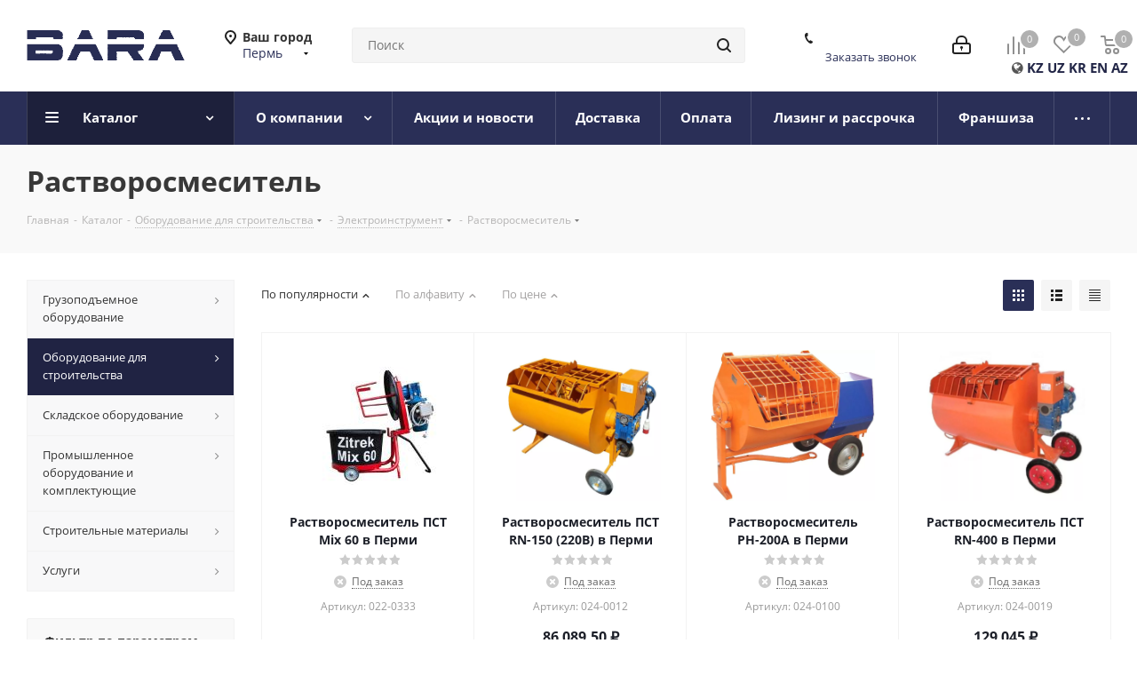

--- FILE ---
content_type: text/html; charset=UTF-8
request_url: https://perm.bara-rus.ru/catalog/oborudovanie_dlya_stroitelstva/elektroinstrument/rastvorosmesitel/
body_size: 70507
content:
<!DOCTYPE html>
<html xmlns="http://www.w3.org/1999/xhtml" xml:lang="ru" lang="ru" >
<head>
	<title>Купить растворосмеситель в Перми</title>
	<meta name="viewport" content="initial-scale=1.0, width=device-width" />
	<meta name="HandheldFriendly" content="true" />
	<meta name="yes" content="yes" />
	<meta name="apple-mobile-web-app-status-bar-style" content="black" />
	<meta name="SKYPE_TOOLBAR" content="SKYPE_TOOLBAR_PARSER_COMPATIBLE" />
	<meta http-equiv="Content-Type" content="text/html; charset=UTF-8" />
<meta name="description" content="Купить растворосмеситель в интернет-магазине оборудования и материалов для строительства, промышленности и склада «BARA» в Перми" />
<link href="https://fonts.googleapis.com/css?family=Open+Sans:300italic,400italic,600italic,700italic,800italic,400,300,500,600,700,800&subset=latin,cyrillic-ext"  rel="stylesheet" />
<link href="/bitrix/js/ui/design-tokens/dist/ui.design-tokens.min.css?166816878520836"  rel="stylesheet" />
<link href="/bitrix/js/ui/fonts/opensans/ui.font.opensans.css?16666335592555"  rel="stylesheet" />
<link href="/bitrix/js/main/popup/dist/main.popup.bundle.min.css?166816878325083"  rel="stylesheet" />
<link href="/bitrix/cache/css/s1/aspro_next/page_867bb685fa20b400514882fc8704d2e9/page_867bb685fa20b400514882fc8704d2e9_v1.css?176835948311150"  rel="stylesheet" />
<link href="/bitrix/cache/css/s1/aspro_next/template_9386f1906b71ae82dd8d8287b057353e/template_9386f1906b71ae82dd8d8287b057353e_v1.css?17683594841157559"  data-template-style="true" rel="stylesheet" />
<script>if(!window.BX)window.BX={};if(!window.BX.message)window.BX.message=function(mess){if(typeof mess==='object'){for(let i in mess) {BX.message[i]=mess[i];} return true;}};</script>
<script>(window.BX||top.BX).message({'pull_server_enabled':'N','pull_config_timestamp':'0','pull_guest_mode':'N','pull_guest_user_id':'0'});(window.BX||top.BX).message({'PULL_OLD_REVISION':'Для продолжения корректной работы с сайтом необходимо перезагрузить страницу.'});</script>
<script>(window.BX||top.BX).message({'JS_CORE_LOADING':'Загрузка...','JS_CORE_NO_DATA':'- Нет данных -','JS_CORE_WINDOW_CLOSE':'Закрыть','JS_CORE_WINDOW_EXPAND':'Развернуть','JS_CORE_WINDOW_NARROW':'Свернуть в окно','JS_CORE_WINDOW_SAVE':'Сохранить','JS_CORE_WINDOW_CANCEL':'Отменить','JS_CORE_WINDOW_CONTINUE':'Продолжить','JS_CORE_H':'ч','JS_CORE_M':'м','JS_CORE_S':'с','JSADM_AI_HIDE_EXTRA':'Скрыть лишние','JSADM_AI_ALL_NOTIF':'Показать все','JSADM_AUTH_REQ':'Требуется авторизация!','JS_CORE_WINDOW_AUTH':'Войти','JS_CORE_IMAGE_FULL':'Полный размер'});</script>

<script src="/bitrix/js/main/core/core.min.js?1668168783220490"></script>

<script>BX.setJSList(['/bitrix/js/main/core/core_ajax.js','/bitrix/js/main/core/core_promise.js','/bitrix/js/main/polyfill/promise/js/promise.js','/bitrix/js/main/loadext/loadext.js','/bitrix/js/main/loadext/extension.js','/bitrix/js/main/polyfill/promise/js/promise.js','/bitrix/js/main/polyfill/find/js/find.js','/bitrix/js/main/polyfill/includes/js/includes.js','/bitrix/js/main/polyfill/matches/js/matches.js','/bitrix/js/ui/polyfill/closest/js/closest.js','/bitrix/js/main/polyfill/fill/main.polyfill.fill.js','/bitrix/js/main/polyfill/find/js/find.js','/bitrix/js/main/polyfill/matches/js/matches.js','/bitrix/js/main/polyfill/core/dist/polyfill.bundle.js','/bitrix/js/main/core/core.js','/bitrix/js/main/polyfill/intersectionobserver/js/intersectionobserver.js','/bitrix/js/main/lazyload/dist/lazyload.bundle.js','/bitrix/js/main/polyfill/core/dist/polyfill.bundle.js','/bitrix/js/main/parambag/dist/parambag.bundle.js']);
BX.setCSSList(['/bitrix/js/main/lazyload/dist/lazyload.bundle.css','/bitrix/js/main/parambag/dist/parambag.bundle.css']);</script>
<script>(window.BX||top.BX).message({'LANGUAGE_ID':'ru','FORMAT_DATE':'DD.MM.YYYY','FORMAT_DATETIME':'DD.MM.YYYY HH:MI:SS','COOKIE_PREFIX':'BITRIX_SM','SERVER_TZ_OFFSET':'10800','UTF_MODE':'Y','SITE_ID':'s1','SITE_DIR':'/','USER_ID':'','SERVER_TIME':'1768580484','USER_TZ_OFFSET':'0','USER_TZ_AUTO':'Y','bitrix_sessid':'a2945aa50090ed45ac3b601f0b44bd2d'});</script>


<script src="/bitrix/js/pull/protobuf/protobuf.min.js?166663372176433"></script>
<script src="/bitrix/js/pull/protobuf/model.min.js?166663372214190"></script>
<script src="/bitrix/js/main/core/core_promise.min.js?16666333832490"></script>
<script src="/bitrix/js/rest/client/rest.client.min.js?16666337259240"></script>
<script src="/bitrix/js/pull/client/pull.client.min.js?166663372144915"></script>
<script src="/bitrix/js/main/core/core_ls.js?166663338110430"></script>
<script src="/bitrix/js/main/jquery/jquery-2.2.4.min.js?166663344185578"></script>
<script src="/bitrix/js/main/ajax.js?166663344235509"></script>
<script src="/bitrix/js/main/popup/dist/main.popup.bundle.min.js?166816878364746"></script>
<script src="/bitrix/js/currency/currency-core/dist/currency-core.bundle.min.js?16666337432842"></script>
<script src="/bitrix/js/currency/core_currency.min.js?1666633743833"></script>
<script>BX.setJSList(['/bitrix/templates/aspro_next/components/bitrix/catalog/main/script.js','/bitrix/templates/aspro_next/components/bitrix/catalog.smart.filter/main/script.js','/bitrix/templates/aspro_next/components/bitrix/news.list/landings_list/script.js','/bitrix/templates/aspro_next/js/jquery.history.js','/bitrix/templates/aspro_next/js/jquery.actual.min.js','/bitrix/templates/aspro_next/vendor/js/jquery.bxslider.js','/bitrix/templates/aspro_next/js/jqModal.js','/bitrix/templates/aspro_next/vendor/js/bootstrap.js','/bitrix/templates/aspro_next/vendor/js/jquery.appear.js','/bitrix/templates/aspro_next/js/browser.js','/bitrix/templates/aspro_next/js/jquery.fancybox.js','/bitrix/templates/aspro_next/js/jquery.flexslider.js','/bitrix/templates/aspro_next/vendor/js/moment.min.js','/bitrix/templates/aspro_next/vendor/js/footable.js','/bitrix/templates/aspro_next/vendor/js/jquery.menu-aim.js','/bitrix/templates/aspro_next/vendor/js/velocity/velocity.js','/bitrix/templates/aspro_next/vendor/js/velocity/velocity.ui.js','/bitrix/templates/aspro_next/vendor/js/lazysizes.min.js','/bitrix/templates/aspro_next/js/jquery.validate.min.js','/bitrix/templates/aspro_next/js/jquery.inputmask.bundle.min.js','/bitrix/templates/aspro_next/js/jquery.uniform.min.js','/bitrix/templates/aspro_next/js/jquery.easing.1.3.js','/bitrix/templates/aspro_next/js/equalize.min.js','/bitrix/templates/aspro_next/js/jquery.alphanumeric.js','/bitrix/templates/aspro_next/js/jquery.cookie.js','/bitrix/templates/aspro_next/js/jquery.plugin.min.js','/bitrix/templates/aspro_next/js/jquery.countdown.min.js','/bitrix/templates/aspro_next/js/jquery.countdown-ru.js','/bitrix/templates/aspro_next/js/jquery.ikSelect.js','/bitrix/templates/aspro_next/js/jquery.mobile.custom.touch.min.js','/bitrix/templates/aspro_next/js/jquery.dotdotdot.js','/bitrix/templates/aspro_next/js/rating_likes.js','/bitrix/templates/aspro_next/js/blocks/blocks.js','/bitrix/templates/aspro_next/js/video_banner.js','/bitrix/templates/aspro_next/js/main.js','/bitrix/templates/aspro_next/js/jquery.mCustomScrollbar.min.js','/bitrix/components/bitrix/search.title/script.js','/bitrix/templates/aspro_next/components/bitrix/search.title/corp/script.js','/bitrix/templates/aspro_next/components/bitrix/menu/left_front_catalog/script.js','/bitrix/templates/aspro_next/components/bitrix/subscribe.form/main/script.js','/bitrix/templates/aspro_next/components/bitrix/search.title/fixed/script.js','/bitrix/templates/aspro_next/js/custom.js','/bitrix/templates/aspro_next/js/jquery-ui.min.js','/bitrix/templates/aspro_next/components/aspro/regionality.list.next/popup_regions_small/script.js','/bitrix/templates/aspro_next/components/bitrix/catalog.section/catalog_block/script.js','/bitrix/components/aspro/catalog.viewed.next/templates/main_horizontal/script.js']);</script>
<script>BX.setCSSList(['/bitrix/templates/aspro_next/components/bitrix/catalog/main/style.css','/bitrix/templates/aspro_next/components/bitrix/catalog.smart.filter/main/style.css','/bitrix/templates/aspro_next/vendor/css/bootstrap.css','/bitrix/templates/aspro_next/css/jquery.fancybox.css','/bitrix/templates/aspro_next/css/styles.css','/bitrix/templates/aspro_next/css/animation/animation_ext.css','/bitrix/templates/aspro_next/vendor/css/footable.standalone.min.css','/bitrix/templates/aspro_next/css/blocks/blocks.css','/bitrix/templates/aspro_next/ajax/ajax.css','/bitrix/templates/aspro_next/css/jquery.mCustomScrollbar.min.css','/bitrix/templates/aspro_next/components/bitrix/news.list/links-to-landings/style.css','/bitrix/templates/aspro_next/styles.css','/bitrix/templates/aspro_next/template_styles.css','/bitrix/templates/aspro_next/css/media.min.css','/bitrix/templates/aspro_next/vendor/fonts/font-awesome/css/font-awesome.min.css','/bitrix/templates/aspro_next/css/print.css','/bitrix/templates/aspro_next/themes/custom_s1/theme.css','/bitrix/templates/aspro_next/bg_color/light/bgcolors.css','/bitrix/templates/aspro_next/css/width-2.css','/bitrix/templates/aspro_next/css/font-1.css','/bitrix/templates/aspro_next/css/custom.css']);</script>
<script src="https://www.google.com/recaptcha/api.js?render=6LchCwYgAAAAAOiSULfQG9_DOtpg2PvQp12DthrL"></script>
<script>window.recaptcha = { siteKey: "6LchCwYgAAAAAOiSULfQG9_DOtpg2PvQp12DthrL", tokenLifeTime: 100 };</script>
<script src="/bitrix/js/b01110011.recaptcha/script.js"></script>
<style>.grecaptcha-badge {display: none;}</style>
<script>
					(function () {
						"use strict";

						var counter = function ()
						{
							var cookie = (function (name) {
								var parts = ("; " + document.cookie).split("; " + name + "=");
								if (parts.length == 2) {
									try {return JSON.parse(decodeURIComponent(parts.pop().split(";").shift()));}
									catch (e) {}
								}
							})("BITRIX_CONVERSION_CONTEXT_s1");

							if (cookie && cookie.EXPIRE >= BX.message("SERVER_TIME"))
								return;

							var request = new XMLHttpRequest();
							request.open("POST", "/bitrix/tools/conversion/ajax_counter.php", true);
							request.setRequestHeader("Content-type", "application/x-www-form-urlencoded");
							request.send(
								"SITE_ID="+encodeURIComponent("s1")+
								"&sessid="+encodeURIComponent(BX.bitrix_sessid())+
								"&HTTP_REFERER="+encodeURIComponent(document.referrer)
							);
						};

						if (window.frameRequestStart === true)
							BX.addCustomEvent("onFrameDataReceived", counter);
						else
							BX.ready(counter);
					})();
				</script>
<script>BX.message({'PHONE':'Телефон','FAST_VIEW':'Быстрый просмотр','TABLES_SIZE_TITLE':'Подбор размера','SOCIAL':'Социальные сети','DESCRIPTION':'Описание магазина','ITEMS':'Товары','LOGO':'Логотип','REGISTER_INCLUDE_AREA':'Текст о регистрации','AUTH_INCLUDE_AREA':'Текст об авторизации','FRONT_IMG':'Изображение компании','EMPTY_CART':'пуста','CATALOG_VIEW_MORE':'... Показать все','CATALOG_VIEW_LESS':'... Свернуть','JS_REQUIRED':'Заполните это поле','JS_FORMAT':'Неверный формат','JS_FILE_EXT':'Недопустимое расширение файла','JS_PASSWORD_COPY':'Пароли не совпадают','JS_PASSWORD_LENGTH':'Минимум 6 символов','JS_ERROR':'Неверно заполнено поле','JS_FILE_SIZE':'Максимальный размер 5мб','JS_FILE_BUTTON_NAME':'Выберите файл','JS_FILE_DEFAULT':'Файл не найден','JS_DATE':'Некорректная дата','JS_DATETIME':'Некорректная дата/время','JS_REQUIRED_LICENSES':'Согласитесь с условиями','JS_REQUIRED_OFFER':'Согласитесь с условиями','LICENSE_PROP':'Согласие на обработку персональных данных','LOGIN_LEN':'Введите минимум {0} символа','FANCY_CLOSE':'Закрыть','FANCY_NEXT':'Следующий','FANCY_PREV':'Предыдущий','TOP_AUTH_REGISTER':'Регистрация','CALLBACK':'Заказать звонок','S_CALLBACK':'Заказать звонок','UNTIL_AKC':'До конца акции','TITLE_QUANTITY_BLOCK':'Остаток','TITLE_QUANTITY':'шт.','TOTAL_SUMM_ITEM':'Общая стоимость ','SUBSCRIBE_SUCCESS':'Вы успешно подписались','RECAPTCHA_TEXT':'Подтвердите, что вы не робот','JS_RECAPTCHA_ERROR':'Пройдите проверку','COUNTDOWN_SEC':'сек.','COUNTDOWN_MIN':'мин.','COUNTDOWN_HOUR':'час.','COUNTDOWN_DAY0':'дней','COUNTDOWN_DAY1':'день','COUNTDOWN_DAY2':'дня','COUNTDOWN_WEAK0':'Недель','COUNTDOWN_WEAK1':'Неделя','COUNTDOWN_WEAK2':'Недели','COUNTDOWN_MONTH0':'Месяцев','COUNTDOWN_MONTH1':'Месяц','COUNTDOWN_MONTH2':'Месяца','COUNTDOWN_YEAR0':'Лет','COUNTDOWN_YEAR1':'Год','COUNTDOWN_YEAR2':'Года','CATALOG_PARTIAL_BASKET_PROPERTIES_ERROR':'Заполнены не все свойства у добавляемого товара','CATALOG_EMPTY_BASKET_PROPERTIES_ERROR':'Выберите свойства товара, добавляемые в корзину в параметрах компонента','CATALOG_ELEMENT_NOT_FOUND':'Элемент не найден','ERROR_ADD2BASKET':'Ошибка добавления товара в корзину','CATALOG_SUCCESSFUL_ADD_TO_BASKET':'Успешное добавление товара в корзину','ERROR_BASKET_TITLE':'Ошибка корзины','ERROR_BASKET_PROP_TITLE':'Выберите свойства, добавляемые в корзину','ERROR_BASKET_BUTTON':'Выбрать','BASKET_TOP':'Корзина в шапке','ERROR_ADD_DELAY_ITEM':'Ошибка отложенной корзины','VIEWED_TITLE':'Ранее вы смотрели','VIEWED_BEFORE':'Ранее вы смотрели','BEST_TITLE':'Лучшие предложения','CT_BST_SEARCH_BUTTON':'Поиск','CT_BST_SEARCH2_BUTTON':'Найти','BASKET_PRINT_BUTTON':'Распечатать','BASKET_CLEAR_ALL_BUTTON':'Очистить','BASKET_QUICK_ORDER_BUTTON':'Быстрый заказ','BASKET_CONTINUE_BUTTON':'Продолжить покупки','BASKET_ORDER_BUTTON':'Оформить заказ','SHARE_BUTTON':'Поделиться','BASKET_CHANGE_TITLE':'Ваш заказ','BASKET_CHANGE_LINK':'Изменить','MORE_INFO_SKU':'Подробнее','MORE_BUY_SKU':'Купить','FROM':'от','TITLE_BLOCK_VIEWED_NAME':'Ранее вы смотрели','T_BASKET':'Корзина','FILTER_EXPAND_VALUES':'Показать все','FILTER_HIDE_VALUES':'Свернуть','FULL_ORDER':'Полный заказ','CUSTOM_COLOR_CHOOSE':'Выбрать','CUSTOM_COLOR_CANCEL':'Отмена','S_MOBILE_MENU':'Меню','NEXT_T_MENU_BACK':'Назад','NEXT_T_MENU_CALLBACK':'Обратная связь','NEXT_T_MENU_CONTACTS_TITLE':'Будьте на связи','SEARCH_TITLE':'Поиск','SOCIAL_TITLE':'Оставайтесь на связи','HEADER_SCHEDULE':'Время работы','SEO_TEXT':'SEO описание','COMPANY_IMG':'Картинка компании','COMPANY_TEXT':'Описание компании','CONFIG_SAVE_SUCCESS':'Настройки сохранены','CONFIG_SAVE_FAIL':'Ошибка сохранения настроек','ITEM_ECONOMY':'Экономия','ITEM_ARTICLE':'Артикул: ','JS_FORMAT_ORDER':'имеет неверный формат','JS_BASKET_COUNT_TITLE':'В корзине товаров на SUMM','POPUP_VIDEO':'Видео','POPUP_GIFT_TEXT':'Нашли что-то особенное? Намекните другу о подарке!','ORDER_FIO_LABEL':'Ф.И.О.','ORDER_PHONE_LABEL':'Телефон','ORDER_REGISTER_BUTTON':'Регистрация'})</script>
<script>window.lazySizesConfig = window.lazySizesConfig || {};lazySizesConfig.loadMode = 2;lazySizesConfig.expand = 100;lazySizesConfig.expFactor = 1;lazySizesConfig.hFac = 0.1;</script>
<link rel="shortcut icon" href="/favicon.ico" type="image/x-icon" />
<link rel="apple-touch-icon" sizes="180x180" href="/include/apple-touch-icon.png" />
<meta property="ya:interaction" content="XML_FORM" />
<meta property="ya:interaction:url" content="https://perm.bara-rus.ru/catalog/oborudovanie_dlya_stroitelstva/elektroinstrument/rastvorosmesitel/?mode=xml" />
<meta property="og:title" content="Купить растворосмеситель в Перми" />
<meta property="og:type" content="website" />
<meta property="og:image" content="https://perm.bara-rus.ru:443/upload/CNext/a80/2yf416y5912qyo71syf5nk7ea19zni29.png" />
<link rel="image_src" href="https://perm.bara-rus.ru:443/upload/CNext/a80/2yf416y5912qyo71syf5nk7ea19zni29.png"  />
<meta property="og:url" content="https://perm.bara-rus.ru:443/catalog/oborudovanie_dlya_stroitelstva/elektroinstrument/rastvorosmesitel/" />
<meta property="og:description" content="Купить растворосмеситель в интернет-магазине оборудования и материалов для строительства, промышленности и склада «BARA» в Перми" />



<script  src="/bitrix/cache/js/s1/aspro_next/template_f4d539ecb6fcb0816482b6db204396ca/template_f4d539ecb6fcb0816482b6db204396ca_v1.js?1768359484801590"></script>
<script  src="/bitrix/cache/js/s1/aspro_next/page_ead54dc3d577ed85c5507863af52074e/page_ead54dc3d577ed85c5507863af52074e_v1.js?176835948443326"></script>
<script  src="/bitrix/cache/js/s1/aspro_next/default_b2db3c98c2116504fd2621ab339af026/default_b2db3c98c2116504fd2621ab339af026_v1.js?176835948433910"></script>
<script  src="/bitrix/cache/js/s1/aspro_next/default_73290f12353bf76fe6c8fd0345ed4d26/default_73290f12353bf76fe6c8fd0345ed4d26_v1.js?176835948444011"></script>
<script  src="/bitrix/cache/js/s1/aspro_next/default_f62f0ec7996df0f1b5c54a4f7cf09c99/default_f62f0ec7996df0f1b5c54a4f7cf09c99_v1.js?17683594842623"></script>
<script>var _ba = _ba || []; _ba.push(["aid", "b1940ed048eaf76e771c030fd45a2838"]); _ba.push(["host", "perm.bara-rus.ru"]); (function() {var ba = document.createElement("script"); ba.type = "text/javascript"; ba.async = true;ba.src = (document.location.protocol == "https:" ? "https://" : "http://") + "bitrix.info/ba.js";var s = document.getElementsByTagName("script")[0];s.parentNode.insertBefore(ba, s);})();</script>
<script>new Image().src='https://bara-rus.ru/bitrix/spread.php?s=QklUUklYX1NNX1NBTEVfVUlEAWFiNmE5ZWQxM2Q0YTkzYmZkYThhOTRlODNiNWJmMDI0ATE3OTk2ODQ0ODQBLwEBAQI%3D&k=c2783ea50c322ee0943d0424f01f39d4';
</script>


		</head>
<body class="site_s1 fill_bg_n " id="main">
	<div id="panel"></div>
	
	
				<!--'start_frame_cache_basketitems-component-block'-->												<div id="ajax_basket"></div>
					<!--'end_frame_cache_basketitems-component-block'-->				
		
		<script>
				BX.message({'MIN_ORDER_PRICE_TEXT':'<b>Минимальная сумма заказа #PRICE#<\/b><br/>Пожалуйста, добавьте еще товаров в корзину','LICENSES_TEXT':'Я согласен на <a href=\"/include/licenses_detail.php\" target=\"_blank\">обработку персональных данных<\/a>'});

		var arNextOptions = ({
			"SITE_DIR" : "/",
			"SITE_ID" : "s1",
			"SITE_ADDRESS" : "bara-rus.ru",
			"FORM" : ({
				"ASK_FORM_ID" : "ASK",
				"SERVICES_FORM_ID" : "SERVICES",
				"FEEDBACK_FORM_ID" : "FEEDBACK",
				"CALLBACK_FORM_ID" : "CALLBACK",
				"RESUME_FORM_ID" : "RESUME",
				"TOORDER_FORM_ID" : "TOORDER"
			}),
			"PAGES" : ({
				"FRONT_PAGE" : "",
				"BASKET_PAGE" : "",
				"ORDER_PAGE" : "",
				"PERSONAL_PAGE" : "",
				"CATALOG_PAGE" : "1",
				"CATALOG_PAGE_URL" : "/catalog/",
				"BASKET_PAGE_URL" : "/basket/",
			}),
			"PRICES" : ({
				"MIN_PRICE" : "5000",
			}),
			"THEME" : ({
				'THEME_SWITCHER' : 'N',
				'BASE_COLOR' : 'CUSTOM',
				'BASE_COLOR_CUSTOM' : '2a2f57',
				'TOP_MENU' : '',
				'TOP_MENU_FIXED' : 'Y',
				'COLORED_LOGO' : 'Y',
				'SIDE_MENU' : 'LEFT',
				'SCROLLTOTOP_TYPE' : 'ROUND_COLOR',
				'SCROLLTOTOP_POSITION' : 'PADDING',
				'USE_LAZY_LOAD' : 'Y',
				'CAPTCHA_FORM_TYPE' : '',
				'ONE_CLICK_BUY_CAPTCHA' : 'N',
				'PHONE_MASK' : '+7 (999) 999-99-99',
				'VALIDATE_PHONE_MASK' : '^[+][0-9] [(][0-9]{3}[)] [0-9]{3}[-][0-9]{2}[-][0-9]{2}$',
				'DATE_MASK' : 'd.m.y',
				'DATE_PLACEHOLDER' : 'дд.мм.гггг',
				'VALIDATE_DATE_MASK' : '^[0-9]{1,2}\.[0-9]{1,2}\.[0-9]{4}$',
				'DATETIME_MASK' : 'd.m.y h:s',
				'DATETIME_PLACEHOLDER' : 'дд.мм.гггг чч:мм',
				'VALIDATE_DATETIME_MASK' : '^[0-9]{1,2}\.[0-9]{1,2}\.[0-9]{4} [0-9]{1,2}\:[0-9]{1,2}$',
				'VALIDATE_FILE_EXT' : 'png|jpg|jpeg|gif|doc|docx|xls|xlsx|txt|pdf|odt|rtf',
				'BANNER_WIDTH' : '',
				'BIGBANNER_ANIMATIONTYPE' : 'SLIDE_HORIZONTAL',
				'BIGBANNER_SLIDESSHOWSPEED' : '5000',
				'BIGBANNER_ANIMATIONSPEED' : '600',
				'PARTNERSBANNER_SLIDESSHOWSPEED' : '5000',
				'PARTNERSBANNER_ANIMATIONSPEED' : '600',
				'ORDER_BASKET_VIEW' : 'NORMAL',
				'SHOW_BASKET_ONADDTOCART' : 'Y',
				'SHOW_BASKET_PRINT' : 'Y',
				"SHOW_ONECLICKBUY_ON_BASKET_PAGE" : 'Y',
				'SHOW_LICENCE' : 'Y',				
				'LICENCE_CHECKED' : 'N',
				'SHOW_OFFER' : 'N',
				'OFFER_CHECKED' : 'N',
				'LOGIN_EQUAL_EMAIL' : 'Y',
				'PERSONAL_ONEFIO' : 'Y',
				'SHOW_TOTAL_SUMM' : 'N',
				'SHOW_TOTAL_SUMM_TYPE' : 'CHANGE',
				'CHANGE_TITLE_ITEM' : 'N',
				'DISCOUNT_PRICE' : '',
				'STORES' : '',
				'STORES_SOURCE' : 'IBLOCK',
				'TYPE_SKU' : 'TYPE_1',
				'MENU_POSITION' : 'LINE',
				'MENU_TYPE_VIEW' : 'HOVER',
				'DETAIL_PICTURE_MODE' : 'POPUP',
				'PAGE_WIDTH' : '2',
				'PAGE_CONTACTS' : '1',
				'HEADER_TYPE' : '5',
				'REGIONALITY_SEARCH_ROW' : 'N',
				'HEADER_TOP_LINE' : '',
				'HEADER_FIXED' : '2',
				'HEADER_MOBILE' : '1',
				'HEADER_MOBILE_MENU' : '1',
				'HEADER_MOBILE_MENU_SHOW_TYPE' : '',
				'TYPE_SEARCH' : 'fixed',
				'PAGE_TITLE' : '3',
				'INDEX_TYPE' : 'index1',
				'FOOTER_TYPE' : '1',
				'PRINT_BUTTON' : 'N',
				'EXPRESSION_FOR_PRINT_PAGE' : 'Версия для печати',
				'EXPRESSION_FOR_FAST_VIEW' : 'Быстрый просмотр',
				'FILTER_VIEW' : 'VERTICAL',
				'YA_GOALS' : 'N',
				'YA_COUNTER_ID' : '',
				'USE_FORMS_GOALS' : 'COMMON',
				'USE_SALE_GOALS' : '',
				'USE_DEBUG_GOALS' : 'N',
				'SHOW_HEADER_GOODS' : 'Y',
				'INSTAGRAMM_INDEX' : 'N',
				'USE_PHONE_AUTH': 'N',
				'MOBILE_CATALOG_LIST_ELEMENTS_COMPACT': 'Y',
				'NLO_MENU': 'N',
			}),
			"PRESETS": [{'ID':'968','TITLE':'Тип 1','DESCRIPTION':'','IMG':'/bitrix/images/aspro.next/themes/preset968_1544181424.png','OPTIONS':{'THEME_SWITCHER':'Y','BASE_COLOR':'9','BASE_COLOR_CUSTOM':'1976d2','SHOW_BG_BLOCK':'N','COLORED_LOGO':'Y','PAGE_WIDTH':'3','FONT_STYLE':'2','MENU_COLOR':'COLORED','LEFT_BLOCK':'1','SIDE_MENU':'LEFT','H1_STYLE':'2','TYPE_SEARCH':'fixed','PAGE_TITLE':'1','HOVER_TYPE_IMG':'shine','SHOW_LICENCE':'Y','MAX_DEPTH_MENU':'3','HIDE_SITE_NAME_TITLE':'Y','SHOW_CALLBACK':'Y','PRINT_BUTTON':'N','USE_GOOGLE_RECAPTCHA':'N','GOOGLE_RECAPTCHA_SHOW_LOGO':'Y','HIDDEN_CAPTCHA':'Y','INSTAGRAMM_WIDE_BLOCK':'N','BIGBANNER_HIDEONNARROW':'N','INDEX_TYPE':{'VALUE':'index1','SUB_PARAMS':{'TIZERS':'Y','CATALOG_SECTIONS':'Y','CATALOG_TAB':'Y','MIDDLE_ADV':'Y','SALE':'Y','BLOG':'Y','BOTTOM_BANNERS':'Y','COMPANY_TEXT':'Y','BRANDS':'Y','INSTAGRAMM':'Y'}},'FRONT_PAGE_BRANDS':'brands_slider','FRONT_PAGE_SECTIONS':'front_sections_only','TOP_MENU_FIXED':'Y','HEADER_TYPE':'1','USE_REGIONALITY':'Y','FILTER_VIEW':'COMPACT','SEARCH_VIEW_TYPE':'with_filter','USE_FAST_VIEW_PAGE_DETAIL':'fast_view_1','SHOW_TOTAL_SUMM':'Y','CHANGE_TITLE_ITEM':'N','VIEW_TYPE_HIGHLOAD_PROP':'N','SHOW_HEADER_GOODS':'Y','SEARCH_HIDE_NOT_AVAILABLE':'N','LEFT_BLOCK_CATALOG_ICONS':'N','SHOW_CATALOG_SECTIONS_ICONS':'Y','LEFT_BLOCK_CATALOG_DETAIL':'Y','CATALOG_COMPARE':'Y','CATALOG_PAGE_DETAIL':'element_1','SHOW_BREADCRUMBS_CATALOG_SUBSECTIONS':'Y','SHOW_BREADCRUMBS_CATALOG_CHAIN':'H1','TYPE_SKU':'TYPE_1','DETAIL_PICTURE_MODE':'POPUP','MENU_POSITION':'LINE','MENU_TYPE_VIEW':'HOVER','VIEWED_TYPE':'LOCAL','VIEWED_TEMPLATE':'HORIZONTAL','USE_WORD_EXPRESSION':'Y','ORDER_BASKET_VIEW':'FLY','ORDER_BASKET_COLOR':'DARK','SHOW_BASKET_ONADDTOCART':'Y','SHOW_BASKET_PRINT':'Y','SHOW_BASKET_ON_PAGES':'N','USE_PRODUCT_QUANTITY_LIST':'Y','USE_PRODUCT_QUANTITY_DETAIL':'Y','ONE_CLICK_BUY_CAPTCHA':'N','SHOW_ONECLICKBUY_ON_BASKET_PAGE':'Y','ONECLICKBUY_SHOW_DELIVERY_NOTE':'N','PAGE_CONTACTS':'3','CONTACTS_USE_FEEDBACK':'Y','CONTACTS_USE_MAP':'Y','BLOG_PAGE':'list_elements_2','PROJECTS_PAGE':'list_elements_2','NEWS_PAGE':'list_elements_3','STAFF_PAGE':'list_elements_1','PARTNERS_PAGE':'list_elements_3','PARTNERS_PAGE_DETAIL':'element_4','VACANCY_PAGE':'list_elements_1','LICENSES_PAGE':'list_elements_2','FOOTER_TYPE':'4','ADV_TOP_HEADER':'N','ADV_TOP_UNDERHEADER':'N','ADV_SIDE':'Y','ADV_CONTENT_TOP':'N','ADV_CONTENT_BOTTOM':'N','ADV_FOOTER':'N','HEADER_MOBILE_FIXED':'Y','HEADER_MOBILE':'1','HEADER_MOBILE_MENU':'1','HEADER_MOBILE_MENU_OPEN':'1','PERSONAL_ONEFIO':'Y','LOGIN_EQUAL_EMAIL':'Y','YA_GOALS':'N','YANDEX_ECOMERCE':'N','GOOGLE_ECOMERCE':'N'}},{'ID':'221','TITLE':'Тип 2','DESCRIPTION':'','IMG':'/bitrix/images/aspro.next/themes/preset221_1544181431.png','OPTIONS':{'THEME_SWITCHER':'Y','BASE_COLOR':'11','BASE_COLOR_CUSTOM':'107bb1','SHOW_BG_BLOCK':'N','COLORED_LOGO':'Y','PAGE_WIDTH':'2','FONT_STYLE':'8','MENU_COLOR':'LIGHT','LEFT_BLOCK':'2','SIDE_MENU':'LEFT','H1_STYLE':'2','TYPE_SEARCH':'fixed','PAGE_TITLE':'1','HOVER_TYPE_IMG':'shine','SHOW_LICENCE':'Y','MAX_DEPTH_MENU':'4','HIDE_SITE_NAME_TITLE':'Y','SHOW_CALLBACK':'Y','PRINT_BUTTON':'N','USE_GOOGLE_RECAPTCHA':'N','GOOGLE_RECAPTCHA_SHOW_LOGO':'Y','HIDDEN_CAPTCHA':'Y','INSTAGRAMM_WIDE_BLOCK':'N','BIGBANNER_HIDEONNARROW':'N','INDEX_TYPE':{'VALUE':'index3','SUB_PARAMS':{'TOP_ADV_BOTTOM_BANNER':'Y','FLOAT_BANNER':'Y','CATALOG_SECTIONS':'Y','CATALOG_TAB':'Y','TIZERS':'Y','SALE':'Y','BOTTOM_BANNERS':'Y','COMPANY_TEXT':'Y','BRANDS':'Y','INSTAGRAMM':'N'}},'FRONT_PAGE_BRANDS':'brands_slider','FRONT_PAGE_SECTIONS':'front_sections_with_childs','TOP_MENU_FIXED':'Y','HEADER_TYPE':'2','USE_REGIONALITY':'Y','FILTER_VIEW':'VERTICAL','SEARCH_VIEW_TYPE':'with_filter','USE_FAST_VIEW_PAGE_DETAIL':'fast_view_1','SHOW_TOTAL_SUMM':'Y','CHANGE_TITLE_ITEM':'N','VIEW_TYPE_HIGHLOAD_PROP':'N','SHOW_HEADER_GOODS':'Y','SEARCH_HIDE_NOT_AVAILABLE':'N','LEFT_BLOCK_CATALOG_ICONS':'N','SHOW_CATALOG_SECTIONS_ICONS':'Y','LEFT_BLOCK_CATALOG_DETAIL':'Y','CATALOG_COMPARE':'Y','CATALOG_PAGE_DETAIL':'element_3','SHOW_BREADCRUMBS_CATALOG_SUBSECTIONS':'Y','SHOW_BREADCRUMBS_CATALOG_CHAIN':'H1','TYPE_SKU':'TYPE_1','DETAIL_PICTURE_MODE':'POPUP','MENU_POSITION':'LINE','MENU_TYPE_VIEW':'HOVER','VIEWED_TYPE':'LOCAL','VIEWED_TEMPLATE':'HORIZONTAL','USE_WORD_EXPRESSION':'Y','ORDER_BASKET_VIEW':'NORMAL','ORDER_BASKET_COLOR':'DARK','SHOW_BASKET_ONADDTOCART':'Y','SHOW_BASKET_PRINT':'Y','SHOW_BASKET_ON_PAGES':'N','USE_PRODUCT_QUANTITY_LIST':'Y','USE_PRODUCT_QUANTITY_DETAIL':'Y','ONE_CLICK_BUY_CAPTCHA':'N','SHOW_ONECLICKBUY_ON_BASKET_PAGE':'Y','ONECLICKBUY_SHOW_DELIVERY_NOTE':'N','PAGE_CONTACTS':'3','CONTACTS_USE_FEEDBACK':'Y','CONTACTS_USE_MAP':'Y','BLOG_PAGE':'list_elements_2','PROJECTS_PAGE':'list_elements_2','NEWS_PAGE':'list_elements_3','STAFF_PAGE':'list_elements_1','PARTNERS_PAGE':'list_elements_3','PARTNERS_PAGE_DETAIL':'element_4','VACANCY_PAGE':'list_elements_1','LICENSES_PAGE':'list_elements_2','FOOTER_TYPE':'1','ADV_TOP_HEADER':'N','ADV_TOP_UNDERHEADER':'N','ADV_SIDE':'Y','ADV_CONTENT_TOP':'N','ADV_CONTENT_BOTTOM':'N','ADV_FOOTER':'N','HEADER_MOBILE_FIXED':'Y','HEADER_MOBILE':'1','HEADER_MOBILE_MENU':'1','HEADER_MOBILE_MENU_OPEN':'1','PERSONAL_ONEFIO':'Y','LOGIN_EQUAL_EMAIL':'Y','YA_GOALS':'N','YANDEX_ECOMERCE':'N','GOOGLE_ECOMERCE':'N'}},{'ID':'215','TITLE':'Тип 3','DESCRIPTION':'','IMG':'/bitrix/images/aspro.next/themes/preset215_1544181438.png','OPTIONS':{'THEME_SWITCHER':'Y','BASE_COLOR':'16','BASE_COLOR_CUSTOM':'188b30','SHOW_BG_BLOCK':'N','COLORED_LOGO':'Y','PAGE_WIDTH':'3','FONT_STYLE':'8','MENU_COLOR':'LIGHT','LEFT_BLOCK':'3','SIDE_MENU':'LEFT','H1_STYLE':'2','TYPE_SEARCH':'fixed','PAGE_TITLE':'1','HOVER_TYPE_IMG':'shine','SHOW_LICENCE':'Y','MAX_DEPTH_MENU':'4','HIDE_SITE_NAME_TITLE':'Y','SHOW_CALLBACK':'Y','PRINT_BUTTON':'N','USE_GOOGLE_RECAPTCHA':'N','GOOGLE_RECAPTCHA_SHOW_LOGO':'Y','HIDDEN_CAPTCHA':'Y','INSTAGRAMM_WIDE_BLOCK':'N','BIGBANNER_HIDEONNARROW':'N','INDEX_TYPE':{'VALUE':'index2','SUB_PARAMS':[]},'FRONT_PAGE_BRANDS':'brands_list','FRONT_PAGE_SECTIONS':'front_sections_with_childs','TOP_MENU_FIXED':'Y','HEADER_TYPE':'2','USE_REGIONALITY':'Y','FILTER_VIEW':'VERTICAL','SEARCH_VIEW_TYPE':'with_filter','USE_FAST_VIEW_PAGE_DETAIL':'fast_view_1','SHOW_TOTAL_SUMM':'Y','CHANGE_TITLE_ITEM':'N','VIEW_TYPE_HIGHLOAD_PROP':'N','SHOW_HEADER_GOODS':'Y','SEARCH_HIDE_NOT_AVAILABLE':'N','LEFT_BLOCK_CATALOG_ICONS':'N','SHOW_CATALOG_SECTIONS_ICONS':'Y','LEFT_BLOCK_CATALOG_DETAIL':'Y','CATALOG_COMPARE':'Y','CATALOG_PAGE_DETAIL':'element_4','SHOW_BREADCRUMBS_CATALOG_SUBSECTIONS':'Y','SHOW_BREADCRUMBS_CATALOG_CHAIN':'H1','TYPE_SKU':'TYPE_1','DETAIL_PICTURE_MODE':'POPUP','MENU_POSITION':'LINE','MENU_TYPE_VIEW':'HOVER','VIEWED_TYPE':'LOCAL','VIEWED_TEMPLATE':'HORIZONTAL','USE_WORD_EXPRESSION':'Y','ORDER_BASKET_VIEW':'NORMAL','ORDER_BASKET_COLOR':'DARK','SHOW_BASKET_ONADDTOCART':'Y','SHOW_BASKET_PRINT':'Y','SHOW_BASKET_ON_PAGES':'N','USE_PRODUCT_QUANTITY_LIST':'Y','USE_PRODUCT_QUANTITY_DETAIL':'Y','ONE_CLICK_BUY_CAPTCHA':'N','SHOW_ONECLICKBUY_ON_BASKET_PAGE':'Y','ONECLICKBUY_SHOW_DELIVERY_NOTE':'N','PAGE_CONTACTS':'3','CONTACTS_USE_FEEDBACK':'Y','CONTACTS_USE_MAP':'Y','BLOG_PAGE':'list_elements_2','PROJECTS_PAGE':'list_elements_2','NEWS_PAGE':'list_elements_3','STAFF_PAGE':'list_elements_1','PARTNERS_PAGE':'list_elements_3','PARTNERS_PAGE_DETAIL':'element_4','VACANCY_PAGE':'list_elements_1','LICENSES_PAGE':'list_elements_2','FOOTER_TYPE':'1','ADV_TOP_HEADER':'N','ADV_TOP_UNDERHEADER':'N','ADV_SIDE':'Y','ADV_CONTENT_TOP':'N','ADV_CONTENT_BOTTOM':'N','ADV_FOOTER':'N','HEADER_MOBILE_FIXED':'Y','HEADER_MOBILE':'1','HEADER_MOBILE_MENU':'1','HEADER_MOBILE_MENU_OPEN':'1','PERSONAL_ONEFIO':'Y','LOGIN_EQUAL_EMAIL':'Y','YA_GOALS':'N','YANDEX_ECOMERCE':'N','GOOGLE_ECOMERCE':'N'}},{'ID':'881','TITLE':'Тип 4','DESCRIPTION':'','IMG':'/bitrix/images/aspro.next/themes/preset881_1544181443.png','OPTIONS':{'THEME_SWITCHER':'Y','BASE_COLOR':'CUSTOM','BASE_COLOR_CUSTOM':'f07c00','SHOW_BG_BLOCK':'N','COLORED_LOGO':'Y','PAGE_WIDTH':'1','FONT_STYLE':'1','MENU_COLOR':'COLORED','LEFT_BLOCK':'2','SIDE_MENU':'RIGHT','H1_STYLE':'2','TYPE_SEARCH':'fixed','PAGE_TITLE':'3','HOVER_TYPE_IMG':'blink','SHOW_LICENCE':'Y','MAX_DEPTH_MENU':'4','HIDE_SITE_NAME_TITLE':'Y','SHOW_CALLBACK':'Y','PRINT_BUTTON':'Y','USE_GOOGLE_RECAPTCHA':'N','GOOGLE_RECAPTCHA_SHOW_LOGO':'Y','HIDDEN_CAPTCHA':'Y','INSTAGRAMM_WIDE_BLOCK':'N','BIGBANNER_HIDEONNARROW':'N','INDEX_TYPE':{'VALUE':'index4','SUB_PARAMS':[]},'FRONT_PAGE_BRANDS':'brands_slider','FRONT_PAGE_SECTIONS':'front_sections_with_childs','TOP_MENU_FIXED':'Y','HEADER_TYPE':'9','USE_REGIONALITY':'Y','FILTER_VIEW':'COMPACT','SEARCH_VIEW_TYPE':'with_filter','USE_FAST_VIEW_PAGE_DETAIL':'fast_view_1','SHOW_TOTAL_SUMM':'Y','CHANGE_TITLE_ITEM':'N','VIEW_TYPE_HIGHLOAD_PROP':'N','SHOW_HEADER_GOODS':'Y','SEARCH_HIDE_NOT_AVAILABLE':'N','LEFT_BLOCK_CATALOG_ICONS':'N','SHOW_CATALOG_SECTIONS_ICONS':'Y','LEFT_BLOCK_CATALOG_DETAIL':'Y','CATALOG_COMPARE':'Y','CATALOG_PAGE_DETAIL':'element_4','SHOW_BREADCRUMBS_CATALOG_SUBSECTIONS':'Y','SHOW_BREADCRUMBS_CATALOG_CHAIN':'H1','TYPE_SKU':'TYPE_1','DETAIL_PICTURE_MODE':'POPUP','MENU_POSITION':'LINE','MENU_TYPE_VIEW':'HOVER','VIEWED_TYPE':'LOCAL','VIEWED_TEMPLATE':'HORIZONTAL','USE_WORD_EXPRESSION':'Y','ORDER_BASKET_VIEW':'NORMAL','ORDER_BASKET_COLOR':'DARK','SHOW_BASKET_ONADDTOCART':'Y','SHOW_BASKET_PRINT':'Y','SHOW_BASKET_ON_PAGES':'N','USE_PRODUCT_QUANTITY_LIST':'Y','USE_PRODUCT_QUANTITY_DETAIL':'Y','ONE_CLICK_BUY_CAPTCHA':'N','SHOW_ONECLICKBUY_ON_BASKET_PAGE':'Y','ONECLICKBUY_SHOW_DELIVERY_NOTE':'N','PAGE_CONTACTS':'1','CONTACTS_USE_FEEDBACK':'Y','CONTACTS_USE_MAP':'Y','BLOG_PAGE':'list_elements_2','PROJECTS_PAGE':'list_elements_2','NEWS_PAGE':'list_elements_3','STAFF_PAGE':'list_elements_1','PARTNERS_PAGE':'list_elements_3','PARTNERS_PAGE_DETAIL':'element_4','VACANCY_PAGE':'list_elements_1','LICENSES_PAGE':'list_elements_2','FOOTER_TYPE':'1','ADV_TOP_HEADER':'N','ADV_TOP_UNDERHEADER':'N','ADV_SIDE':'Y','ADV_CONTENT_TOP':'N','ADV_CONTENT_BOTTOM':'N','ADV_FOOTER':'N','HEADER_MOBILE_FIXED':'Y','HEADER_MOBILE':'1','HEADER_MOBILE_MENU':'1','HEADER_MOBILE_MENU_OPEN':'1','PERSONAL_ONEFIO':'Y','LOGIN_EQUAL_EMAIL':'Y','YA_GOALS':'N','YANDEX_ECOMERCE':'N','GOOGLE_ECOMERCE':'N'}},{'ID':'741','TITLE':'Тип 5','DESCRIPTION':'','IMG':'/bitrix/images/aspro.next/themes/preset741_1544181450.png','OPTIONS':{'THEME_SWITCHER':'Y','BASE_COLOR':'CUSTOM','BASE_COLOR_CUSTOM':'d42727','BGCOLOR_THEME':'LIGHT','CUSTOM_BGCOLOR_THEME':'f6f6f7','SHOW_BG_BLOCK':'Y','COLORED_LOGO':'Y','PAGE_WIDTH':'2','FONT_STYLE':'5','MENU_COLOR':'COLORED','LEFT_BLOCK':'2','SIDE_MENU':'LEFT','H1_STYLE':'2','TYPE_SEARCH':'fixed','PAGE_TITLE':'1','HOVER_TYPE_IMG':'shine','SHOW_LICENCE':'Y','MAX_DEPTH_MENU':'4','HIDE_SITE_NAME_TITLE':'Y','SHOW_CALLBACK':'Y','PRINT_BUTTON':'N','USE_GOOGLE_RECAPTCHA':'N','GOOGLE_RECAPTCHA_SHOW_LOGO':'Y','HIDDEN_CAPTCHA':'Y','INSTAGRAMM_WIDE_BLOCK':'N','BIGBANNER_HIDEONNARROW':'N','INDEX_TYPE':{'VALUE':'index3','SUB_PARAMS':{'TOP_ADV_BOTTOM_BANNER':'Y','FLOAT_BANNER':'Y','CATALOG_SECTIONS':'Y','CATALOG_TAB':'Y','TIZERS':'Y','SALE':'Y','BOTTOM_BANNERS':'Y','COMPANY_TEXT':'Y','BRANDS':'Y','INSTAGRAMM':'N'}},'FRONT_PAGE_BRANDS':'brands_slider','FRONT_PAGE_SECTIONS':'front_sections_only','TOP_MENU_FIXED':'Y','HEADER_TYPE':'3','USE_REGIONALITY':'Y','FILTER_VIEW':'VERTICAL','SEARCH_VIEW_TYPE':'with_filter','USE_FAST_VIEW_PAGE_DETAIL':'fast_view_1','SHOW_TOTAL_SUMM':'Y','CHANGE_TITLE_ITEM':'N','VIEW_TYPE_HIGHLOAD_PROP':'N','SHOW_HEADER_GOODS':'Y','SEARCH_HIDE_NOT_AVAILABLE':'N','LEFT_BLOCK_CATALOG_ICONS':'N','SHOW_CATALOG_SECTIONS_ICONS':'Y','LEFT_BLOCK_CATALOG_DETAIL':'Y','CATALOG_COMPARE':'Y','CATALOG_PAGE_DETAIL':'element_1','SHOW_BREADCRUMBS_CATALOG_SUBSECTIONS':'Y','SHOW_BREADCRUMBS_CATALOG_CHAIN':'H1','TYPE_SKU':'TYPE_1','DETAIL_PICTURE_MODE':'POPUP','MENU_POSITION':'LINE','MENU_TYPE_VIEW':'HOVER','VIEWED_TYPE':'LOCAL','VIEWED_TEMPLATE':'HORIZONTAL','USE_WORD_EXPRESSION':'Y','ORDER_BASKET_VIEW':'NORMAL','ORDER_BASKET_COLOR':'DARK','SHOW_BASKET_ONADDTOCART':'Y','SHOW_BASKET_PRINT':'Y','SHOW_BASKET_ON_PAGES':'N','USE_PRODUCT_QUANTITY_LIST':'Y','USE_PRODUCT_QUANTITY_DETAIL':'Y','ONE_CLICK_BUY_CAPTCHA':'N','SHOW_ONECLICKBUY_ON_BASKET_PAGE':'Y','ONECLICKBUY_SHOW_DELIVERY_NOTE':'N','PAGE_CONTACTS':'3','CONTACTS_USE_FEEDBACK':'Y','CONTACTS_USE_MAP':'Y','BLOG_PAGE':'list_elements_2','PROJECTS_PAGE':'list_elements_2','NEWS_PAGE':'list_elements_3','STAFF_PAGE':'list_elements_1','PARTNERS_PAGE':'list_elements_3','PARTNERS_PAGE_DETAIL':'element_4','VACANCY_PAGE':'list_elements_1','LICENSES_PAGE':'list_elements_2','FOOTER_TYPE':'4','ADV_TOP_HEADER':'N','ADV_TOP_UNDERHEADER':'N','ADV_SIDE':'Y','ADV_CONTENT_TOP':'N','ADV_CONTENT_BOTTOM':'N','ADV_FOOTER':'N','HEADER_MOBILE_FIXED':'Y','HEADER_MOBILE':'1','HEADER_MOBILE_MENU':'1','HEADER_MOBILE_MENU_OPEN':'1','PERSONAL_ONEFIO':'Y','LOGIN_EQUAL_EMAIL':'Y','YA_GOALS':'N','YANDEX_ECOMERCE':'N','GOOGLE_ECOMERCE':'N'}},{'ID':'889','TITLE':'Тип 6','DESCRIPTION':'','IMG':'/bitrix/images/aspro.next/themes/preset889_1544181455.png','OPTIONS':{'THEME_SWITCHER':'Y','BASE_COLOR':'9','BASE_COLOR_CUSTOM':'1976d2','SHOW_BG_BLOCK':'N','COLORED_LOGO':'Y','PAGE_WIDTH':'2','FONT_STYLE':'8','MENU_COLOR':'COLORED','LEFT_BLOCK':'2','SIDE_MENU':'LEFT','H1_STYLE':'2','TYPE_SEARCH':'fixed','PAGE_TITLE':'1','HOVER_TYPE_IMG':'shine','SHOW_LICENCE':'Y','MAX_DEPTH_MENU':'3','HIDE_SITE_NAME_TITLE':'Y','SHOW_CALLBACK':'Y','PRINT_BUTTON':'N','USE_GOOGLE_RECAPTCHA':'N','GOOGLE_RECAPTCHA_SHOW_LOGO':'Y','HIDDEN_CAPTCHA':'Y','INSTAGRAMM_WIDE_BLOCK':'N','BIGBANNER_HIDEONNARROW':'N','INDEX_TYPE':{'VALUE':'index1','SUB_PARAMS':{'TIZERS':'Y','CATALOG_SECTIONS':'Y','CATALOG_TAB':'Y','MIDDLE_ADV':'Y','SALE':'Y','BLOG':'Y','BOTTOM_BANNERS':'Y','COMPANY_TEXT':'Y','BRANDS':'Y','INSTAGRAMM':'Y'}},'FRONT_PAGE_BRANDS':'brands_slider','FRONT_PAGE_SECTIONS':'front_sections_with_childs','TOP_MENU_FIXED':'Y','HEADER_TYPE':'3','USE_REGIONALITY':'Y','FILTER_VIEW':'COMPACT','SEARCH_VIEW_TYPE':'with_filter','USE_FAST_VIEW_PAGE_DETAIL':'fast_view_1','SHOW_TOTAL_SUMM':'Y','CHANGE_TITLE_ITEM':'N','VIEW_TYPE_HIGHLOAD_PROP':'N','SHOW_HEADER_GOODS':'Y','SEARCH_HIDE_NOT_AVAILABLE':'N','LEFT_BLOCK_CATALOG_ICONS':'N','SHOW_CATALOG_SECTIONS_ICONS':'Y','LEFT_BLOCK_CATALOG_DETAIL':'Y','CATALOG_COMPARE':'Y','CATALOG_PAGE_DETAIL':'element_3','SHOW_BREADCRUMBS_CATALOG_SUBSECTIONS':'Y','SHOW_BREADCRUMBS_CATALOG_CHAIN':'H1','TYPE_SKU':'TYPE_1','DETAIL_PICTURE_MODE':'POPUP','MENU_POSITION':'LINE','MENU_TYPE_VIEW':'HOVER','VIEWED_TYPE':'LOCAL','VIEWED_TEMPLATE':'HORIZONTAL','USE_WORD_EXPRESSION':'Y','ORDER_BASKET_VIEW':'NORMAL','ORDER_BASKET_COLOR':'DARK','SHOW_BASKET_ONADDTOCART':'Y','SHOW_BASKET_PRINT':'Y','SHOW_BASKET_ON_PAGES':'N','USE_PRODUCT_QUANTITY_LIST':'Y','USE_PRODUCT_QUANTITY_DETAIL':'Y','ONE_CLICK_BUY_CAPTCHA':'N','SHOW_ONECLICKBUY_ON_BASKET_PAGE':'Y','ONECLICKBUY_SHOW_DELIVERY_NOTE':'N','PAGE_CONTACTS':'3','CONTACTS_USE_FEEDBACK':'Y','CONTACTS_USE_MAP':'Y','BLOG_PAGE':'list_elements_2','PROJECTS_PAGE':'list_elements_2','NEWS_PAGE':'list_elements_3','STAFF_PAGE':'list_elements_1','PARTNERS_PAGE':'list_elements_3','PARTNERS_PAGE_DETAIL':'element_4','VACANCY_PAGE':'list_elements_1','LICENSES_PAGE':'list_elements_2','FOOTER_TYPE':'1','ADV_TOP_HEADER':'N','ADV_TOP_UNDERHEADER':'N','ADV_SIDE':'Y','ADV_CONTENT_TOP':'N','ADV_CONTENT_BOTTOM':'N','ADV_FOOTER':'N','HEADER_MOBILE_FIXED':'Y','HEADER_MOBILE':'1','HEADER_MOBILE_MENU':'1','HEADER_MOBILE_MENU_OPEN':'1','PERSONAL_ONEFIO':'Y','LOGIN_EQUAL_EMAIL':'Y','YA_GOALS':'N','YANDEX_ECOMERCE':'N','GOOGLE_ECOMERCE':'N'}}],
			"REGIONALITY":({
				'USE_REGIONALITY' : 'Y',
				'REGIONALITY_VIEW' : 'POPUP_REGIONS_SMALL',
			}),
			"COUNTERS":({
				"YANDEX_COUNTER" : 1,
				"GOOGLE_COUNTER" : 1,
				"YANDEX_ECOMERCE" : "N",
				"GOOGLE_ECOMERCE" : "N",
				"TYPE":{
					"ONE_CLICK":"Купить в 1 клик",
					"QUICK_ORDER":"Быстрый заказ",
				},
				"GOOGLE_EVENTS":{
					"ADD2BASKET": "addToCart",
					"REMOVE_BASKET": "removeFromCart",
					"CHECKOUT_ORDER": "checkout",
					"PURCHASE": "gtm.dom",
				}
			}),
			"JS_ITEM_CLICK":({
				"precision" : 6,
				"precisionFactor" : Math.pow(10,6)
			})
		});
		</script>
			
	<div class="wrapper1  catalog_page basket_normal basket_fill_WHITE side_LEFT catalog_icons_N banner_auto with_fast_view mheader-v1 header-v5 regions_Y fill_N footer-v1 front-vindex1 mfixed_N mfixed_view_always title-v3 with_phones ce_cmp with_lazy store_LIST_AMOUNT">
		
		<div class="header_wrap visible-lg visible-md title-v3">
			<header id="header">
				<div class="header-v5 header-wrapper">
	<div class="logo_and_menu-row">
		<div class="logo-row">
			<div class="maxwidth-theme">
				<div class="row">
					<div class="logo-block col-md-2 col-sm-3">
						<div class="logo colored">
							<a href="/"><img src="/upload/CNext/a80/2yf416y5912qyo71syf5nk7ea19zni29.png" alt="ООО «БараРус»" title="ООО «БараРус»" data-src="" /></a>						</div>
					</div>
											<div class="inline-block pull-left">
							<div class="top-description">
								<!--'start_frame_cache_header-regionality-block'-->
			<div class="region_wrapper">
			<div class="city_title">Ваш город</div>
			<div class="js_city_chooser colored" data-event="jqm" data-name="city_chooser_small" data-param-url="%2Fcatalog%2Foborudovanie_dlya_stroitelstva%2Felektroinstrument%2Frastvorosmesitel%2F" data-param-form_id="city_chooser">
				<span>Пермь</span><span class="arrow"><i></i></span>
			</div>
					</div>
	<!--'end_frame_cache_header-regionality-block'-->							</div>
						</div>
										<div class="col-md-2 search_wrap">
						<div class="search-block inner-table-block">
											<div class="search-wrapper">
				<div id="title-search_fixed">
					<form action="/catalog/" class="search">
						<div class="search-input-div">
							<input class="search-input" id="title-search-input_fixed" type="text" name="q" value="" placeholder="Поиск" size="20" maxlength="50" autocomplete="off" />
						</div>
						<div class="search-button-div">
							<button class="btn btn-search" type="submit" name="s" value="Найти"><i class="svg svg-search svg-black"></i></button>
							<span class="close-block inline-search-hide"><span class="svg svg-close close-icons"></span></span>
						</div>
					</form>
				</div>
			</div>
	<script>
	var jsControl = new JCTitleSearch2({
		//'WAIT_IMAGE': '/bitrix/themes/.default/images/wait.gif',
		'AJAX_PAGE' : '/catalog/oborudovanie_dlya_stroitelstva/elektroinstrument/rastvorosmesitel/',
		'CONTAINER_ID': 'title-search_fixed',
		'INPUT_ID': 'title-search-input_fixed',
		'INPUT_ID_TMP': 'title-search-input_fixed',
		'MIN_QUERY_LEN': 2
	});
</script>						</div>
					</div>
					<div class="right-icons pull-right">
						<div class="pull-right links-to-landings__wrapper">
														<!--'start_frame_cache_header-basket-with-compare-block1'-->															<div class="wrap_icon inner-table-block baskets">
										<!--noindex-->
			<a class="basket-link compare   big " href="/catalog/compare.php" title="Список сравниваемых элементов">
		<span class="js-basket-block"><i class="svg inline  svg-inline-compare big" aria-hidden="true" ><svg xmlns="http://www.w3.org/2000/svg" width="21" height="21" viewBox="0 0 21 21">
  <defs>
    <style>
      .comcls-1 {
        fill: #222;
        fill-rule: evenodd;
      }
    </style>
  </defs>
  <path class="comcls-1" d="M20,4h0a1,1,0,0,1,1,1V21H19V5A1,1,0,0,1,20,4ZM14,7h0a1,1,0,0,1,1,1V21H13V8A1,1,0,0,1,14,7ZM8,1A1,1,0,0,1,9,2V21H7V2A1,1,0,0,1,8,1ZM2,9H2a1,1,0,0,1,1,1V21H1V10A1,1,0,0,1,2,9ZM0,0H1V1H0V0ZM0,0H1V1H0V0Z"/>
</svg>
</i><span class="title dark_link">Сравнение</span><span class="count">0</span></span>
	</a>
	<!--/noindex-->											</div>
																		<!-- noindex -->
											<div class="wrap_icon inner-table-block baskets">
											<a rel="nofollow" class="basket-link delay  big " href="/basket/#delayed" title="Список отложенных товаров пуст">
							<span class="js-basket-block">
								<i class="svg inline  svg-inline-wish big" aria-hidden="true" ><svg xmlns="http://www.w3.org/2000/svg" width="22.969" height="21" viewBox="0 0 22.969 21">
  <defs>
    <style>
      .whcls-1 {
        fill: #222;
        fill-rule: evenodd;
      }
    </style>
  </defs>
  <path class="whcls-1" d="M21.028,10.68L11.721,20H11.339L2.081,10.79A6.19,6.19,0,0,1,6.178,0a6.118,6.118,0,0,1,5.383,3.259A6.081,6.081,0,0,1,23.032,6.147,6.142,6.142,0,0,1,21.028,10.68ZM19.861,9.172h0l-8.176,8.163H11.369L3.278,9.29l0.01-.009A4.276,4.276,0,0,1,6.277,1.986,4.2,4.2,0,0,1,9.632,3.676l0.012-.01,0.064,0.1c0.077,0.107.142,0.22,0.208,0.334l1.692,2.716,1.479-2.462a4.23,4.23,0,0,1,.39-0.65l0.036-.06L13.52,3.653a4.173,4.173,0,0,1,3.326-1.672A4.243,4.243,0,0,1,19.861,9.172ZM22,20h1v1H22V20Zm0,0h1v1H22V20Z" transform="translate(-0.031)"/>
</svg>
</i>								<span class="title dark_link">Отложенные</span>
								<span class="count">0</span>
							</span>
						</a>
											</div>
																<div class="wrap_icon inner-table-block baskets">
											<a rel="nofollow" class="basket-link basket   big " href="/basket/" title="Корзина пуста">
							<span class="js-basket-block">
								<i class="svg inline  svg-inline-basket big" aria-hidden="true" ><svg xmlns="http://www.w3.org/2000/svg" width="22" height="21" viewBox="0 0 22 21">
  <defs>
    <style>
      .ba_bb_cls-1 {
        fill: #222;
        fill-rule: evenodd;
      }
    </style>
  </defs>
  <path data-name="Ellipse 2 copy 6" class="ba_bb_cls-1" d="M1507,122l-0.99,1.009L1492,123l-1-1-1-9h-3a0.88,0.88,0,0,1-1-1,1.059,1.059,0,0,1,1.22-1h2.45c0.31,0,.63.006,0.63,0.006a1.272,1.272,0,0,1,1.4.917l0.41,3.077H1507l1,1v1ZM1492.24,117l0.43,3.995h12.69l0.82-4Zm2.27,7.989a3.5,3.5,0,1,1-3.5,3.5A3.495,3.495,0,0,1,1494.51,124.993Zm8.99,0a3.5,3.5,0,1,1-3.49,3.5A3.5,3.5,0,0,1,1503.5,124.993Zm-9,2.006a1.5,1.5,0,1,1-1.5,1.5A1.5,1.5,0,0,1,1494.5,127Zm9,0a1.5,1.5,0,1,1-1.5,1.5A1.5,1.5,0,0,1,1503.5,127Z" transform="translate(-1486 -111)"/>
</svg>
</i>																<span class="title dark_link">Корзина<span class="count">0</span></span>
																<span class="count">0</span>
							</span>
						</a>
											</div>
										<!-- /noindex -->
							<!--'end_frame_cache_header-basket-with-compare-block1'-->										
    
    <div class="links-to-landings">
        <i class="fa fa-globe"></i>
                                <a href="https://kz.bara-rus.ru" title="Казахский" target="_blank">KZ</a>
                                <a href="https://uz.bara-rus.ru" title="Узбекский" target="_blank">UZ</a>
                                <a href="https://kr.bara-rus.ru" title="Киргизский" target="_blank">KR</a>
                                <a href="https://en.bara-rus.ru/" title="Английский" target="_blank">EN</a>
                                <a href="https://az.bara-rus.ru" title="Азербаджанский" target="_blank">AZ</a>
            </div>
						</div>
						<div class="pull-right">
							<div class="wrap_icon inner-table-block">
								
		<!--'start_frame_cache_header-auth-block1'-->			<!-- noindex --><a rel="nofollow" title="Мой кабинет" class="personal-link dark-color animate-load" data-event="jqm" data-param-type="auth" data-param-backurl="/catalog/oborudovanie_dlya_stroitelstva/elektroinstrument/rastvorosmesitel/" data-name="auth" href="/personal/"><i class="svg inline big svg-inline-cabinet" aria-hidden="true" title="Мой кабинет"><svg xmlns="http://www.w3.org/2000/svg" width="21" height="21" viewBox="0 0 21 21">
  <defs>
    <style>
      .loccls-1 {
        fill: #222;
        fill-rule: evenodd;
      }
    </style>
  </defs>
  <path data-name="Rounded Rectangle 110" class="loccls-1" d="M1433,132h-15a3,3,0,0,1-3-3v-7a3,3,0,0,1,3-3h1v-2a6,6,0,0,1,6-6h1a6,6,0,0,1,6,6v2h1a3,3,0,0,1,3,3v7A3,3,0,0,1,1433,132Zm-3-15a4,4,0,0,0-4-4h-1a4,4,0,0,0-4,4v2h9v-2Zm4,5a1,1,0,0,0-1-1h-15a1,1,0,0,0-1,1v7a1,1,0,0,0,1,1h15a1,1,0,0,0,1-1v-7Zm-8,3.9v1.6a0.5,0.5,0,1,1-1,0v-1.6A1.5,1.5,0,1,1,1426,125.9Z" transform="translate(-1415 -111)"/>
</svg>
</i></a><!-- /noindex -->		<!--'end_frame_cache_header-auth-block1'-->
								</div>
						</div>
						<div class="pull-right">
							<div class="wrap_icon inner-table-block">
								<div class="phone-block">
																			<!--'start_frame_cache_header-allphones-block1'-->											<div class="phone lg">
				<i class="svg svg-phone"></i>
				<a rel="nofollow" href="tel:"></a>
							</div>
							<!--'end_frame_cache_header-allphones-block1'-->																												<div class="inline-block">
											<span class="callback-block animate-load twosmallfont colored" data-event="jqm" data-param-form_id="CALLBACK" data-name="callback">Заказать звонок</span>
										</div>
																	</div>
							</div>
						</div>
					</div>
				</div>
			</div>
		</div>	</div>
	<div class="menu-row middle-block bgcolored">
		<div class="maxwidth-theme">
			<div class="row">
				<div class="col-md-12">
					<div class="menu-only">
						<nav class="mega-menu sliced">
										<div class="table-menu ">
		<table>
			<tr>
									
										<td class="menu-item unvisible dropdown catalog wide_menu  active">
						<div class="wrap">
							<a class="dropdown-toggle" href="/catalog/">
								<div>
																		Каталог									<div class="line-wrapper"><span class="line"></span></div>
								</div>
							</a>
															<span class="tail"></span>
								<div class="dropdown-menu ">
									
										<div class="customScrollbar scrollbar">
											<ul class="menu-wrapper " >
																																																			<li class="dropdown-submenu   has_img parent-items">
																																					<div class="menu_img"><img data-lazyload class="lazyload" src="[data-uri]" data-src="/upload/resize_cache/iblock/364/60_60_1/0yaxii0udmfpai11eidlrq3m3jjknarn.jpeg" alt="Грузоподъемное оборудование" title="Грузоподъемное оборудование" /></div>
										<a href="/catalog/gruzopodemnoe_oborudovanie/" title="Грузоподъемное оборудование"><span class="name">Грузоподъемное оборудование</span><span class="arrow"><i></i></span></a>
															<ul class="dropdown-menu toggle_menu">
																	<li class="menu-item   ">
							<a href="/catalog/gruzopodemnoe_oborudovanie/gruzopodyemnaya_tekhnika/" title="Грузоподъёмная техника"><span class="name">Грузоподъёмная техника</span></a>
													</li>
																	<li class="menu-item   ">
							<a href="/catalog/gruzopodemnoe_oborudovanie/takelazh/" title="Такелаж"><span class="name">Такелаж</span></a>
													</li>
																	<li class="menu-item   ">
							<a href="/catalog/gruzopodemnoe_oborudovanie/oborudovanie_dlya_podema_gruza/" title="Оборудование для подъема груза (Тали,домкраты,лебедка)"><span class="name">Оборудование для подъема груза (Тали,домкраты,лебедка)</span></a>
													</li>
																	<li class="menu-item   ">
							<a href="/catalog/gruzopodemnoe_oborudovanie/traversy_zakhvaty1/" title="Траверсы,захваты"><span class="name">Траверсы,захваты</span></a>
													</li>
																	<li class="menu-item   ">
							<a href="/catalog/gruzopodemnoe_oborudovanie/krany/" title="Краны"><span class="name">Краны</span></a>
													</li>
																	<li class="menu-item   ">
							<a href="/catalog/gruzopodemnoe_oborudovanie/gruzovye_stropy_i_stalnye_kanaty/" title="Грузовые стропы и стальные канаты"><span class="name">Грузовые стропы и стальные канаты</span></a>
													</li>
														</ul>
																																														</li>
																																																			<li class="dropdown-submenu  active has_img parent-items">
																																					<div class="menu_img"><img data-lazyload class="lazyload" src="[data-uri]" data-src="/upload/resize_cache/iblock/591/60_60_1/rgrz5j2dd7s37uhawyfp2tbr739zww92.png" alt="Оборудование для строительства" title="Оборудование для строительства" /></div>
										<a href="/catalog/oborudovanie_dlya_stroitelstva/" title="Оборудование для строительства"><span class="name">Оборудование для строительства</span><span class="arrow"><i></i></span></a>
															<ul class="dropdown-menu toggle_menu">
																	<li class="menu-item   ">
							<a href="/catalog/oborudovanie_dlya_stroitelstva/vibrooborudovanie_vibroreyki_vibrostoly_vibroplity/" title="Виброоборудование: Виброрейки, вибростолы, виброплиты"><span class="name">Виброоборудование: Виброрейки, вибростолы, виброплиты</span></a>
													</li>
																	<li class="menu-item   ">
							<a href="/catalog/oborudovanie_dlya_stroitelstva/vse_dlya_raboty_s_betonom_i_rastvorami/" title="Все для работы с бетоном и растворами"><span class="name">Все для работы с бетоном и растворами</span></a>
													</li>
																	<li class="menu-item   ">
							<a href="/catalog/oborudovanie_dlya_stroitelstva/stanki/" title="Станки"><span class="name">Станки</span></a>
													</li>
																	<li class="menu-item   ">
							<a href="/catalog/oborudovanie_dlya_stroitelstva/instrument/" title="Инструмент"><span class="name">Инструмент</span></a>
													</li>
																	<li class="menu-item   ">
							<a href="/catalog/oborudovanie_dlya_stroitelstva/lesa_stroitelnye_i_vyshki_tura/" title="Леса строительные и вышки тура"><span class="name">Леса строительные и вышки тура</span></a>
													</li>
																	<li class="menu-item   ">
							<a href="/catalog/oborudovanie_dlya_stroitelstva/stroitelnaya_osnastka/" title="Строительная оснастка"><span class="name">Строительная оснастка</span></a>
													</li>
																	<li class="menu-item   ">
							<a href="/catalog/oborudovanie_dlya_stroitelstva/transformatory/" title="Трансформаторы"><span class="name">Трансформаторы</span></a>
													</li>
																	<li class="menu-item   ">
							<a href="/catalog/oborudovanie_dlya_stroitelstva/mini_ekskavatory/" title="Мини Экскаваторы"><span class="name">Мини Экскаваторы</span></a>
													</li>
																	<li class="menu-item   ">
							<a href="/catalog/oborudovanie_dlya_stroitelstva/okrasochnoe_oborudovanie/" title="Окрасочное оборудование"><span class="name">Окрасочное оборудование</span></a>
													</li>
																	<li class="menu-item   ">
							<a href="/catalog/oborudovanie_dlya_stroitelstva/peskostruynoe_oborudovanie/" title="Пескоструйное оборудование"><span class="name">Пескоструйное оборудование</span></a>
													</li>
																	<li class="menu-item collapsed  ">
							<a href="/catalog/oborudovanie_dlya_stroitelstva/oborudovanie_dlya_otdelki_polov_i_krovli/" title="Оборудование для отделки полов и кровли"><span class="name">Оборудование для отделки полов и кровли</span></a>
													</li>
																	<li class="menu-item collapsed  ">
							<a href="/catalog/oborudovanie_dlya_stroitelstva/opalubka_i_komplektuyushchie/" title="Опалубка и комплектующие"><span class="name">Опалубка и комплектующие</span></a>
													</li>
																	<li class="menu-item collapsed  ">
							<a href="/catalog/oborudovanie_dlya_stroitelstva/svarochnoe_oborudovanie/" title="Сварочное оборудование"><span class="name">Сварочное оборудование</span></a>
													</li>
																	<li class="menu-item collapsed  active">
							<a href="/catalog/oborudovanie_dlya_stroitelstva/elektroinstrument/" title="Электроинструмент"><span class="name">Электроинструмент</span></a>
													</li>
																<li><span class="colored more_items with_dropdown">Ещё</span></li>
									</ul>
																																														</li>
																																																			<li class="dropdown-submenu    parent-items">
																																			<a href="/catalog/ckladskoe_oborudovanie/" title="Складское оборудование"><span class="name">Складское оборудование</span><span class="arrow"><i></i></span></a>
															<ul class="dropdown-menu toggle_menu">
																	<li class="menu-item   ">
							<a href="/catalog/ckladskoe_oborudovanie/kolyesa_i_roliki/" title="Колёса и ролики"><span class="name">Колёса и ролики</span></a>
													</li>
																	<li class="menu-item   ">
							<a href="/catalog/ckladskoe_oborudovanie/skladskaya_tekhnika/" title="Складская техника"><span class="name">Складская техника</span></a>
													</li>
																	<li class="menu-item   ">
							<a href="/catalog/ckladskoe_oborudovanie/seyfy/" title="Сейфы"><span class="name">Сейфы</span></a>
													</li>
																	<li class="menu-item   ">
							<a href="/catalog/ckladskoe_oborudovanie/meditsinskaya_mebel_i_izdeliya/" title="Медицинская мебель и изделия"><span class="name">Медицинская мебель и изделия</span></a>
													</li>
																	<li class="menu-item   ">
							<a href="/catalog/ckladskoe_oborudovanie/metallicheskaya_mebel/" title="Металлическая мебель"><span class="name">Металлическая мебель</span></a>
													</li>
																	<li class="menu-item   ">
							<a href="/catalog/ckladskoe_oborudovanie/metallicheskie_stellazhi/" title="Металлические стеллажи"><span class="name">Металлические стеллажи</span></a>
													</li>
																	<li class="menu-item   ">
							<a href="/catalog/ckladskoe_oborudovanie/proizvodstvennaya_mebel/" title="Производственная мебель"><span class="name">Производственная мебель</span></a>
													</li>
																	<li class="menu-item   ">
							<a href="/catalog/ckladskoe_oborudovanie/avtomaticheskie_sistemy_khraneniya/" title="Автоматические системы хранения"><span class="name">Автоматические системы хранения</span></a>
													</li>
																	<li class="menu-item   ">
							<a href="/catalog/ckladskoe_oborudovanie/drugaya_produktsiya/" title="Другая продукция"><span class="name">Другая продукция</span></a>
													</li>
																	<li class="menu-item   ">
							<a href="/catalog/ckladskoe_oborudovanie/ofisnaya_mebel/" title="Офисная мебель"><span class="name">Офисная мебель</span></a>
													</li>
																	<li class="menu-item collapsed  ">
							<a href="/catalog/ckladskoe_oborudovanie/stellazh_s_plastikovymi_yashchikami/" title="Стеллаж с пластиковыми ящиками"><span class="name">Стеллаж с пластиковыми ящиками</span></a>
													</li>
																	<li class="menu-item collapsed  ">
							<a href="/catalog/ckladskoe_oborudovanie/upakovka_materialy_i_instrumenty/" title="Упаковка: материалы и инструменты"><span class="name">Упаковка: материалы и инструменты</span></a>
													</li>
																	<li class="menu-item collapsed  ">
							<a href="/catalog/ckladskoe_oborudovanie/plastikovaya_tara/" title="Пластиковая тара"><span class="name">Пластиковая тара</span></a>
													</li>
																<li><span class="colored more_items with_dropdown">Ещё</span></li>
									</ul>
																																														</li>
																																																			<li class="dropdown-submenu    parent-items">
																																			<a href="/catalog/promyshlennoe_oborudovanie_i_komplektuyushchie/" title="Промышленное оборудование и комплектующие"><span class="name">Промышленное оборудование и комплектующие</span><span class="arrow"><i></i></span></a>
															<ul class="dropdown-menu toggle_menu">
																	<li class="menu-item   ">
							<a href="/catalog/promyshlennoe_oborudovanie_i_komplektuyushchie/gidravlicheskiy_instrument/" title="Гидравлический инструмент"><span class="name">Гидравлический инструмент</span></a>
													</li>
																	<li class="menu-item   ">
							<a href="/catalog/promyshlennoe_oborudovanie_i_komplektuyushchie/elektrodvigateli/" title="Электродвигатели"><span class="name">Электродвигатели</span></a>
													</li>
																	<li class="menu-item   ">
							<a href="/catalog/promyshlennoe_oborudovanie_i_komplektuyushchie/motor_reduktora/" title="Мотор-редукторы"><span class="name">Мотор-редукторы</span></a>
													</li>
																	<li class="menu-item   ">
							<a href="/catalog/promyshlennoe_oborudovanie_i_komplektuyushchie/klimaticheskoe_oborudovanie/" title="Климатическое оборудование"><span class="name">Климатическое оборудование</span></a>
													</li>
																	<li class="menu-item   ">
							<a href="/catalog/promyshlennoe_oborudovanie_i_komplektuyushchie/nasosy_i_motopompy/" title="Насосы и Мотопомпы"><span class="name">Насосы и Мотопомпы</span></a>
													</li>
																	<li class="menu-item   ">
							<a href="/catalog/promyshlennoe_oborudovanie_i_komplektuyushchie/kliningovoe_oborudovanie/" title="Клининговое оборудование"><span class="name">Клининговое оборудование</span></a>
													</li>
																	<li class="menu-item   ">
							<a href="/catalog/promyshlennoe_oborudovanie_i_komplektuyushchie/pnevmaticheskoe_oborudovanie/" title="Пневматическое оборудование"><span class="name">Пневматическое оборудование</span></a>
													</li>
																	<li class="menu-item   ">
							<a href="/catalog/promyshlennoe_oborudovanie_i_komplektuyushchie/metallicheskie_izdeliya_sobstvennogo_proizvodstva_dlya_stroitelstva/" title="Металлические изделия собственного производства"><span class="name">Металлические изделия собственного производства</span></a>
													</li>
																	<li class="menu-item   ">
							<a href="/catalog/promyshlennoe_oborudovanie_i_komplektuyushchie/vesy/" title="Весы"><span class="name">Весы</span></a>
													</li>
																	<li class="menu-item   ">
							<a href="/catalog/promyshlennoe_oborudovanie_i_komplektuyushchie/silovoe_oborudovanie_i_komplektuyushchie_k_nim/" title="Силовое оборудование и комплектующие к ним"><span class="name">Силовое оборудование и комплектующие к ним</span></a>
													</li>
																	<li class="menu-item collapsed  ">
							<a href="/catalog/promyshlennoe_oborudovanie_i_komplektuyushchie/kranovoe_oborudovanie/" title="Крановое оборудование"><span class="name">Крановое оборудование</span></a>
													</li>
																<li><span class="colored more_items with_dropdown">Ещё</span></li>
									</ul>
																																														</li>
																																																			<li class="dropdown-submenu    parent-items">
																																			<a href="/catalog/stroitelnye_materialy/" title="Строительные материалы"><span class="name">Строительные материалы</span><span class="arrow"><i></i></span></a>
															<ul class="dropdown-menu toggle_menu">
																	<li class="menu-item   ">
							<a href="/catalog/stroitelnye_materialy/izolyatsionnye_materialy/" title="Изоляционные материалы"><span class="name">Изоляционные материалы</span></a>
													</li>
																	<li class="menu-item   ">
							<a href="/catalog/stroitelnye_materialy/stroitelnye_i_otdelochnye_materialy/" title="Строительные и отделочные материалы"><span class="name">Строительные и отделочные материалы</span></a>
													</li>
														</ul>
																																														</li>
																																																			<li class="dropdown-submenu    parent-items">
																																			<a href="/catalog/uslugi/" title="Услуги"><span class="name">Услуги</span><span class="arrow"><i></i></span></a>
															<ul class="dropdown-menu toggle_menu">
																	<li class="menu-item   ">
							<a href="/catalog/uslugi/arenda/" title="Аренда"><span class="name">Аренда</span></a>
													</li>
																	<li class="menu-item   ">
							<a href="/catalog/uslugi/prodazha_b_u/" title="Продажа б/у"><span class="name">Продажа б/у</span></a>
													</li>
																	<li class="menu-item   ">
							<a href="/catalog/uslugi/remont_oborudovaniya/" title="Ремонт оборудования"><span class="name">Ремонт оборудования</span></a>
													</li>
																	<li class="menu-item   ">
							<a href="/catalog/uslugi/promyshlennye_uslugi/" title="Промышленные услуги"><span class="name">Промышленные услуги</span></a>
													</li>
																	<li class="menu-item   ">
							<a href="/catalog/uslugi/uslugi_stroyki/" title="Услуги стройки"><span class="name">Услуги стройки</span></a>
													</li>
																	<li class="menu-item   ">
							<a href="/catalog/uslugi/trade_in/" title="Trade-in"><span class="name">Trade-in</span></a>
													</li>
														</ul>
																																														</li>
																							</ul>
										</div>

									
								</div>
													</div>
					</td>
									
										<td class="menu-item unvisible dropdown   ">
						<div class="wrap">
							<a class="dropdown-toggle" href="/company/">
								<div>
																		О компании									<div class="line-wrapper"><span class="line"></span></div>
								</div>
							</a>
															<span class="tail"></span>
								<div class="dropdown-menu ">
									
										<div class="customScrollbar scrollbar">
											<ul class="menu-wrapper " >
																																																			<li class="    parent-items">
																																			<a href="/company/leasing/" title="Лизинг и рассрочка"><span class="name">Лизинг и рассрочка</span></a>
																																														</li>
																																																			<li class="    parent-items">
																																			<a href="https://franshiza-bara-rus.ru/" target="_blank" title="Франшиза"><span class="name">Франшиза</span></a>
																																														</li>
																																																			<li class="    parent-items">
																																			<a href="/company/reviews/" title="Отзывы"><span class="name">Отзывы</span></a>
																																														</li>
																																																			<li class="    parent-items">
																																			<a href="/company/for-partners/" title="Иностранным партнерам"><span class="name">Иностранным партнерам</span></a>
																																														</li>
																																																			<li class="    parent-items">
																																			<a href="/company/novyy-razdel/" title="Производство"><span class="name">Производство</span></a>
																																														</li>
																							</ul>
										</div>

									
								</div>
													</div>
					</td>
									
										<td class="menu-item unvisible    ">
						<div class="wrap">
							<a class="" href="/sale/">
								<div>
																		Акции и новости									<div class="line-wrapper"><span class="line"></span></div>
								</div>
							</a>
													</div>
					</td>
									
										<td class="menu-item unvisible    ">
						<div class="wrap">
							<a class="" href="/help/delivery/">
								<div>
																		Доставка									<div class="line-wrapper"><span class="line"></span></div>
								</div>
							</a>
													</div>
					</td>
									
										<td class="menu-item unvisible    ">
						<div class="wrap">
							<a class="" href="/help/payment/">
								<div>
																		Оплата									<div class="line-wrapper"><span class="line"></span></div>
								</div>
							</a>
													</div>
					</td>
									
										<td class="menu-item unvisible    ">
						<div class="wrap">
							<a class="" href="/company/leasing/">
								<div>
																		Лизинг и рассрочка									<div class="line-wrapper"><span class="line"></span></div>
								</div>
							</a>
													</div>
					</td>
									
										<td class="menu-item unvisible    ">
						<div class="wrap">
							<a class="" href="https://franshiza-bara-rus.ru/" target="_blank">
								<div>
																		Франшиза									<div class="line-wrapper"><span class="line"></span></div>
								</div>
							</a>
													</div>
					</td>
									
										<td class="menu-item unvisible    ">
						<div class="wrap">
							<a class="" href="/contacts/">
								<div>
																		Контакты									<div class="line-wrapper"><span class="line"></span></div>
								</div>
							</a>
													</div>
					</td>
				
				<td class="menu-item dropdown js-dropdown nosave unvisible">
					<div class="wrap">
						<a class="dropdown-toggle more-items" href="#">
							<span>Ещё</span>
						</a>
						<span class="tail"></span>
						<ul class="dropdown-menu"></ul>
					</div>
				</td>

			</tr>
		</table>
	</div>
						</nav>
					</div>
				</div>
			</div>
		</div>
	</div>
	<div class="line-row visible-xs"></div>
</div>			</header>
		</div>
		
					<div id="headerfixed">
				<div class="maxwidth-theme">
	<div class="logo-row v2 row margin0 menu-row">
		<div class="inner-table-block nopadding logo-block">
			<div class="logo colored">
				<a href="/"><img src="/upload/CNext/a80/2yf416y5912qyo71syf5nk7ea19zni29.png" alt="ООО «БараРус»" title="ООО «БараРус»" data-src="" /></a>			</div>
		</div>
		<div class="inner-table-block menu-block">
			<div class="navs table-menu js-nav">
								<nav class="mega-menu sliced">
					<!-- noindex -->
							<div class="table-menu ">
		<table>
			<tr>
									
										<td class="menu-item unvisible dropdown catalog wide_menu  active">
						<div class="wrap">
							<a class="dropdown-toggle" href="/catalog/">
								<div>
																		Каталог									<div class="line-wrapper"><span class="line"></span></div>
								</div>
							</a>
															<span class="tail"></span>
								<div class="dropdown-menu ">
									
										<div class="customScrollbar scrollbar">
											<ul class="menu-wrapper " >
																																																			<li class="dropdown-submenu   has_img parent-items">
																																					<div class="menu_img"><img data-lazyload class="lazyload" src="[data-uri]" data-src="/upload/resize_cache/iblock/364/60_60_1/0yaxii0udmfpai11eidlrq3m3jjknarn.jpeg" alt="Грузоподъемное оборудование" title="Грузоподъемное оборудование" /></div>
										<a href="/catalog/gruzopodemnoe_oborudovanie/" title="Грузоподъемное оборудование"><span class="name">Грузоподъемное оборудование</span><span class="arrow"><i></i></span></a>
															<ul class="dropdown-menu toggle_menu">
																	<li class="menu-item   ">
							<a href="/catalog/gruzopodemnoe_oborudovanie/gruzopodyemnaya_tekhnika/" title="Грузоподъёмная техника"><span class="name">Грузоподъёмная техника</span></a>
													</li>
																	<li class="menu-item   ">
							<a href="/catalog/gruzopodemnoe_oborudovanie/takelazh/" title="Такелаж"><span class="name">Такелаж</span></a>
													</li>
																	<li class="menu-item   ">
							<a href="/catalog/gruzopodemnoe_oborudovanie/oborudovanie_dlya_podema_gruza/" title="Оборудование для подъема груза (Тали,домкраты,лебедка)"><span class="name">Оборудование для подъема груза (Тали,домкраты,лебедка)</span></a>
													</li>
																	<li class="menu-item   ">
							<a href="/catalog/gruzopodemnoe_oborudovanie/traversy_zakhvaty1/" title="Траверсы,захваты"><span class="name">Траверсы,захваты</span></a>
													</li>
																	<li class="menu-item   ">
							<a href="/catalog/gruzopodemnoe_oborudovanie/krany/" title="Краны"><span class="name">Краны</span></a>
													</li>
																	<li class="menu-item   ">
							<a href="/catalog/gruzopodemnoe_oborudovanie/gruzovye_stropy_i_stalnye_kanaty/" title="Грузовые стропы и стальные канаты"><span class="name">Грузовые стропы и стальные канаты</span></a>
													</li>
														</ul>
																																														</li>
																																																			<li class="dropdown-submenu  active has_img parent-items">
																																					<div class="menu_img"><img data-lazyload class="lazyload" src="[data-uri]" data-src="/upload/resize_cache/iblock/591/60_60_1/rgrz5j2dd7s37uhawyfp2tbr739zww92.png" alt="Оборудование для строительства" title="Оборудование для строительства" /></div>
										<a href="/catalog/oborudovanie_dlya_stroitelstva/" title="Оборудование для строительства"><span class="name">Оборудование для строительства</span><span class="arrow"><i></i></span></a>
															<ul class="dropdown-menu toggle_menu">
																	<li class="menu-item   ">
							<a href="/catalog/oborudovanie_dlya_stroitelstva/vibrooborudovanie_vibroreyki_vibrostoly_vibroplity/" title="Виброоборудование: Виброрейки, вибростолы, виброплиты"><span class="name">Виброоборудование: Виброрейки, вибростолы, виброплиты</span></a>
													</li>
																	<li class="menu-item   ">
							<a href="/catalog/oborudovanie_dlya_stroitelstva/vse_dlya_raboty_s_betonom_i_rastvorami/" title="Все для работы с бетоном и растворами"><span class="name">Все для работы с бетоном и растворами</span></a>
													</li>
																	<li class="menu-item   ">
							<a href="/catalog/oborudovanie_dlya_stroitelstva/stanki/" title="Станки"><span class="name">Станки</span></a>
													</li>
																	<li class="menu-item   ">
							<a href="/catalog/oborudovanie_dlya_stroitelstva/instrument/" title="Инструмент"><span class="name">Инструмент</span></a>
													</li>
																	<li class="menu-item   ">
							<a href="/catalog/oborudovanie_dlya_stroitelstva/lesa_stroitelnye_i_vyshki_tura/" title="Леса строительные и вышки тура"><span class="name">Леса строительные и вышки тура</span></a>
													</li>
																	<li class="menu-item   ">
							<a href="/catalog/oborudovanie_dlya_stroitelstva/stroitelnaya_osnastka/" title="Строительная оснастка"><span class="name">Строительная оснастка</span></a>
													</li>
																	<li class="menu-item   ">
							<a href="/catalog/oborudovanie_dlya_stroitelstva/transformatory/" title="Трансформаторы"><span class="name">Трансформаторы</span></a>
													</li>
																	<li class="menu-item   ">
							<a href="/catalog/oborudovanie_dlya_stroitelstva/mini_ekskavatory/" title="Мини Экскаваторы"><span class="name">Мини Экскаваторы</span></a>
													</li>
																	<li class="menu-item   ">
							<a href="/catalog/oborudovanie_dlya_stroitelstva/okrasochnoe_oborudovanie/" title="Окрасочное оборудование"><span class="name">Окрасочное оборудование</span></a>
													</li>
																	<li class="menu-item   ">
							<a href="/catalog/oborudovanie_dlya_stroitelstva/peskostruynoe_oborudovanie/" title="Пескоструйное оборудование"><span class="name">Пескоструйное оборудование</span></a>
													</li>
																	<li class="menu-item collapsed  ">
							<a href="/catalog/oborudovanie_dlya_stroitelstva/oborudovanie_dlya_otdelki_polov_i_krovli/" title="Оборудование для отделки полов и кровли"><span class="name">Оборудование для отделки полов и кровли</span></a>
													</li>
																	<li class="menu-item collapsed  ">
							<a href="/catalog/oborudovanie_dlya_stroitelstva/opalubka_i_komplektuyushchie/" title="Опалубка и комплектующие"><span class="name">Опалубка и комплектующие</span></a>
													</li>
																	<li class="menu-item collapsed  ">
							<a href="/catalog/oborudovanie_dlya_stroitelstva/svarochnoe_oborudovanie/" title="Сварочное оборудование"><span class="name">Сварочное оборудование</span></a>
													</li>
																	<li class="menu-item collapsed  active">
							<a href="/catalog/oborudovanie_dlya_stroitelstva/elektroinstrument/" title="Электроинструмент"><span class="name">Электроинструмент</span></a>
													</li>
																<li><span class="colored more_items with_dropdown">Ещё</span></li>
									</ul>
																																														</li>
																																																			<li class="dropdown-submenu    parent-items">
																																			<a href="/catalog/ckladskoe_oborudovanie/" title="Складское оборудование"><span class="name">Складское оборудование</span><span class="arrow"><i></i></span></a>
															<ul class="dropdown-menu toggle_menu">
																	<li class="menu-item   ">
							<a href="/catalog/ckladskoe_oborudovanie/kolyesa_i_roliki/" title="Колёса и ролики"><span class="name">Колёса и ролики</span></a>
													</li>
																	<li class="menu-item   ">
							<a href="/catalog/ckladskoe_oborudovanie/skladskaya_tekhnika/" title="Складская техника"><span class="name">Складская техника</span></a>
													</li>
																	<li class="menu-item   ">
							<a href="/catalog/ckladskoe_oborudovanie/seyfy/" title="Сейфы"><span class="name">Сейфы</span></a>
													</li>
																	<li class="menu-item   ">
							<a href="/catalog/ckladskoe_oborudovanie/meditsinskaya_mebel_i_izdeliya/" title="Медицинская мебель и изделия"><span class="name">Медицинская мебель и изделия</span></a>
													</li>
																	<li class="menu-item   ">
							<a href="/catalog/ckladskoe_oborudovanie/metallicheskaya_mebel/" title="Металлическая мебель"><span class="name">Металлическая мебель</span></a>
													</li>
																	<li class="menu-item   ">
							<a href="/catalog/ckladskoe_oborudovanie/metallicheskie_stellazhi/" title="Металлические стеллажи"><span class="name">Металлические стеллажи</span></a>
													</li>
																	<li class="menu-item   ">
							<a href="/catalog/ckladskoe_oborudovanie/proizvodstvennaya_mebel/" title="Производственная мебель"><span class="name">Производственная мебель</span></a>
													</li>
																	<li class="menu-item   ">
							<a href="/catalog/ckladskoe_oborudovanie/avtomaticheskie_sistemy_khraneniya/" title="Автоматические системы хранения"><span class="name">Автоматические системы хранения</span></a>
													</li>
																	<li class="menu-item   ">
							<a href="/catalog/ckladskoe_oborudovanie/drugaya_produktsiya/" title="Другая продукция"><span class="name">Другая продукция</span></a>
													</li>
																	<li class="menu-item   ">
							<a href="/catalog/ckladskoe_oborudovanie/ofisnaya_mebel/" title="Офисная мебель"><span class="name">Офисная мебель</span></a>
													</li>
																	<li class="menu-item collapsed  ">
							<a href="/catalog/ckladskoe_oborudovanie/stellazh_s_plastikovymi_yashchikami/" title="Стеллаж с пластиковыми ящиками"><span class="name">Стеллаж с пластиковыми ящиками</span></a>
													</li>
																	<li class="menu-item collapsed  ">
							<a href="/catalog/ckladskoe_oborudovanie/upakovka_materialy_i_instrumenty/" title="Упаковка: материалы и инструменты"><span class="name">Упаковка: материалы и инструменты</span></a>
													</li>
																	<li class="menu-item collapsed  ">
							<a href="/catalog/ckladskoe_oborudovanie/plastikovaya_tara/" title="Пластиковая тара"><span class="name">Пластиковая тара</span></a>
													</li>
																<li><span class="colored more_items with_dropdown">Ещё</span></li>
									</ul>
																																														</li>
																																																			<li class="dropdown-submenu    parent-items">
																																			<a href="/catalog/promyshlennoe_oborudovanie_i_komplektuyushchie/" title="Промышленное оборудование и комплектующие"><span class="name">Промышленное оборудование и комплектующие</span><span class="arrow"><i></i></span></a>
															<ul class="dropdown-menu toggle_menu">
																	<li class="menu-item   ">
							<a href="/catalog/promyshlennoe_oborudovanie_i_komplektuyushchie/gidravlicheskiy_instrument/" title="Гидравлический инструмент"><span class="name">Гидравлический инструмент</span></a>
													</li>
																	<li class="menu-item   ">
							<a href="/catalog/promyshlennoe_oborudovanie_i_komplektuyushchie/elektrodvigateli/" title="Электродвигатели"><span class="name">Электродвигатели</span></a>
													</li>
																	<li class="menu-item   ">
							<a href="/catalog/promyshlennoe_oborudovanie_i_komplektuyushchie/motor_reduktora/" title="Мотор-редукторы"><span class="name">Мотор-редукторы</span></a>
													</li>
																	<li class="menu-item   ">
							<a href="/catalog/promyshlennoe_oborudovanie_i_komplektuyushchie/klimaticheskoe_oborudovanie/" title="Климатическое оборудование"><span class="name">Климатическое оборудование</span></a>
													</li>
																	<li class="menu-item   ">
							<a href="/catalog/promyshlennoe_oborudovanie_i_komplektuyushchie/nasosy_i_motopompy/" title="Насосы и Мотопомпы"><span class="name">Насосы и Мотопомпы</span></a>
													</li>
																	<li class="menu-item   ">
							<a href="/catalog/promyshlennoe_oborudovanie_i_komplektuyushchie/kliningovoe_oborudovanie/" title="Клининговое оборудование"><span class="name">Клининговое оборудование</span></a>
													</li>
																	<li class="menu-item   ">
							<a href="/catalog/promyshlennoe_oborudovanie_i_komplektuyushchie/pnevmaticheskoe_oborudovanie/" title="Пневматическое оборудование"><span class="name">Пневматическое оборудование</span></a>
													</li>
																	<li class="menu-item   ">
							<a href="/catalog/promyshlennoe_oborudovanie_i_komplektuyushchie/metallicheskie_izdeliya_sobstvennogo_proizvodstva_dlya_stroitelstva/" title="Металлические изделия собственного производства"><span class="name">Металлические изделия собственного производства</span></a>
													</li>
																	<li class="menu-item   ">
							<a href="/catalog/promyshlennoe_oborudovanie_i_komplektuyushchie/vesy/" title="Весы"><span class="name">Весы</span></a>
													</li>
																	<li class="menu-item   ">
							<a href="/catalog/promyshlennoe_oborudovanie_i_komplektuyushchie/silovoe_oborudovanie_i_komplektuyushchie_k_nim/" title="Силовое оборудование и комплектующие к ним"><span class="name">Силовое оборудование и комплектующие к ним</span></a>
													</li>
																	<li class="menu-item collapsed  ">
							<a href="/catalog/promyshlennoe_oborudovanie_i_komplektuyushchie/kranovoe_oborudovanie/" title="Крановое оборудование"><span class="name">Крановое оборудование</span></a>
													</li>
																<li><span class="colored more_items with_dropdown">Ещё</span></li>
									</ul>
																																														</li>
																																																			<li class="dropdown-submenu    parent-items">
																																			<a href="/catalog/stroitelnye_materialy/" title="Строительные материалы"><span class="name">Строительные материалы</span><span class="arrow"><i></i></span></a>
															<ul class="dropdown-menu toggle_menu">
																	<li class="menu-item   ">
							<a href="/catalog/stroitelnye_materialy/izolyatsionnye_materialy/" title="Изоляционные материалы"><span class="name">Изоляционные материалы</span></a>
													</li>
																	<li class="menu-item   ">
							<a href="/catalog/stroitelnye_materialy/stroitelnye_i_otdelochnye_materialy/" title="Строительные и отделочные материалы"><span class="name">Строительные и отделочные материалы</span></a>
													</li>
														</ul>
																																														</li>
																																																			<li class="dropdown-submenu    parent-items">
																																			<a href="/catalog/uslugi/" title="Услуги"><span class="name">Услуги</span><span class="arrow"><i></i></span></a>
															<ul class="dropdown-menu toggle_menu">
																	<li class="menu-item   ">
							<a href="/catalog/uslugi/arenda/" title="Аренда"><span class="name">Аренда</span></a>
													</li>
																	<li class="menu-item   ">
							<a href="/catalog/uslugi/prodazha_b_u/" title="Продажа б/у"><span class="name">Продажа б/у</span></a>
													</li>
																	<li class="menu-item   ">
							<a href="/catalog/uslugi/remont_oborudovaniya/" title="Ремонт оборудования"><span class="name">Ремонт оборудования</span></a>
													</li>
																	<li class="menu-item   ">
							<a href="/catalog/uslugi/promyshlennye_uslugi/" title="Промышленные услуги"><span class="name">Промышленные услуги</span></a>
													</li>
																	<li class="menu-item   ">
							<a href="/catalog/uslugi/uslugi_stroyki/" title="Услуги стройки"><span class="name">Услуги стройки</span></a>
													</li>
																	<li class="menu-item   ">
							<a href="/catalog/uslugi/trade_in/" title="Trade-in"><span class="name">Trade-in</span></a>
													</li>
														</ul>
																																														</li>
																							</ul>
										</div>

									
								</div>
													</div>
					</td>
									
										<td class="menu-item unvisible dropdown   ">
						<div class="wrap">
							<a class="dropdown-toggle" href="/company/">
								<div>
																		О компании									<div class="line-wrapper"><span class="line"></span></div>
								</div>
							</a>
															<span class="tail"></span>
								<div class="dropdown-menu ">
									
										<div class="customScrollbar scrollbar">
											<ul class="menu-wrapper " >
																																																			<li class="    parent-items">
																																			<a href="/company/leasing/" title="Лизинг и рассрочка"><span class="name">Лизинг и рассрочка</span></a>
																																														</li>
																																																			<li class="    parent-items">
																																			<a href="https://franshiza-bara-rus.ru/" target="_blank" title="Франшиза"><span class="name">Франшиза</span></a>
																																														</li>
																																																			<li class="    parent-items">
																																			<a href="/company/reviews/" title="Отзывы"><span class="name">Отзывы</span></a>
																																														</li>
																																																			<li class="    parent-items">
																																			<a href="/company/for-partners/" title="Иностранным партнерам"><span class="name">Иностранным партнерам</span></a>
																																														</li>
																																																			<li class="    parent-items">
																																			<a href="/company/novyy-razdel/" title="Производство"><span class="name">Производство</span></a>
																																														</li>
																							</ul>
										</div>

									
								</div>
													</div>
					</td>
									
										<td class="menu-item unvisible    ">
						<div class="wrap">
							<a class="" href="/sale/">
								<div>
																		Акции и новости									<div class="line-wrapper"><span class="line"></span></div>
								</div>
							</a>
													</div>
					</td>
									
										<td class="menu-item unvisible    ">
						<div class="wrap">
							<a class="" href="/help/delivery/">
								<div>
																		Доставка									<div class="line-wrapper"><span class="line"></span></div>
								</div>
							</a>
													</div>
					</td>
									
										<td class="menu-item unvisible    ">
						<div class="wrap">
							<a class="" href="/help/payment/">
								<div>
																		Оплата									<div class="line-wrapper"><span class="line"></span></div>
								</div>
							</a>
													</div>
					</td>
									
										<td class="menu-item unvisible    ">
						<div class="wrap">
							<a class="" href="/company/leasing/">
								<div>
																		Лизинг и рассрочка									<div class="line-wrapper"><span class="line"></span></div>
								</div>
							</a>
													</div>
					</td>
									
										<td class="menu-item unvisible    ">
						<div class="wrap">
							<a class="" href="https://franshiza-bara-rus.ru/" target="_blank">
								<div>
																		Франшиза									<div class="line-wrapper"><span class="line"></span></div>
								</div>
							</a>
													</div>
					</td>
									
										<td class="menu-item unvisible    ">
						<div class="wrap">
							<a class="" href="/contacts/">
								<div>
																		Контакты									<div class="line-wrapper"><span class="line"></span></div>
								</div>
							</a>
													</div>
					</td>
				
				<td class="menu-item dropdown js-dropdown nosave unvisible">
					<div class="wrap">
						<a class="dropdown-toggle more-items" href="#">
							<span>Ещё</span>
						</a>
						<span class="tail"></span>
						<ul class="dropdown-menu"></ul>
					</div>
				</td>

			</tr>
		</table>
	</div>
					<!-- /noindex -->
				</nav>
											</div>
		</div>
		<div class="inner-table-block nopadding small-block">
			<div class="wrap_icon wrap_cabinet">
				
		<!--'start_frame_cache_header-auth-block2'-->			<!-- noindex --><a rel="nofollow" title="Мой кабинет" class="personal-link dark-color animate-load" data-event="jqm" data-param-type="auth" data-param-backurl="/catalog/oborudovanie_dlya_stroitelstva/elektroinstrument/rastvorosmesitel/" data-name="auth" href="/personal/"><i class="svg inline big svg-inline-cabinet" aria-hidden="true" title="Мой кабинет"><svg xmlns="http://www.w3.org/2000/svg" width="21" height="21" viewBox="0 0 21 21">
  <defs>
    <style>
      .loccls-1 {
        fill: #222;
        fill-rule: evenodd;
      }
    </style>
  </defs>
  <path data-name="Rounded Rectangle 110" class="loccls-1" d="M1433,132h-15a3,3,0,0,1-3-3v-7a3,3,0,0,1,3-3h1v-2a6,6,0,0,1,6-6h1a6,6,0,0,1,6,6v2h1a3,3,0,0,1,3,3v7A3,3,0,0,1,1433,132Zm-3-15a4,4,0,0,0-4-4h-1a4,4,0,0,0-4,4v2h9v-2Zm4,5a1,1,0,0,0-1-1h-15a1,1,0,0,0-1,1v7a1,1,0,0,0,1,1h15a1,1,0,0,0,1-1v-7Zm-8,3.9v1.6a0.5,0.5,0,1,1-1,0v-1.6A1.5,1.5,0,1,1,1426,125.9Z" transform="translate(-1415 -111)"/>
</svg>
</i></a><!-- /noindex -->		<!--'end_frame_cache_header-auth-block2'-->
				</div>
		</div>
									<!--'start_frame_cache_header-basket-with-compare-block2'-->														<!--noindex-->
			<a class="basket-link compare  inner-table-block nopadding big " href="/catalog/compare.php" title="Список сравниваемых элементов">
		<span class="js-basket-block"><i class="svg inline  svg-inline-compare big" aria-hidden="true" ><svg xmlns="http://www.w3.org/2000/svg" width="21" height="21" viewBox="0 0 21 21">
  <defs>
    <style>
      .comcls-1 {
        fill: #222;
        fill-rule: evenodd;
      }
    </style>
  </defs>
  <path class="comcls-1" d="M20,4h0a1,1,0,0,1,1,1V21H19V5A1,1,0,0,1,20,4ZM14,7h0a1,1,0,0,1,1,1V21H13V8A1,1,0,0,1,14,7ZM8,1A1,1,0,0,1,9,2V21H7V2A1,1,0,0,1,8,1ZM2,9H2a1,1,0,0,1,1,1V21H1V10A1,1,0,0,1,2,9ZM0,0H1V1H0V0ZM0,0H1V1H0V0Z"/>
</svg>
</i><span class="title dark_link">Сравнение</span><span class="count">0</span></span>
	</a>
	<!--/noindex-->																		<!-- noindex -->
											<a rel="nofollow" class="basket-link delay inner-table-block nopadding big " href="/basket/#delayed" title="Список отложенных товаров пуст">
							<span class="js-basket-block">
								<i class="svg inline  svg-inline-wish big" aria-hidden="true" ><svg xmlns="http://www.w3.org/2000/svg" width="22.969" height="21" viewBox="0 0 22.969 21">
  <defs>
    <style>
      .whcls-1 {
        fill: #222;
        fill-rule: evenodd;
      }
    </style>
  </defs>
  <path class="whcls-1" d="M21.028,10.68L11.721,20H11.339L2.081,10.79A6.19,6.19,0,0,1,6.178,0a6.118,6.118,0,0,1,5.383,3.259A6.081,6.081,0,0,1,23.032,6.147,6.142,6.142,0,0,1,21.028,10.68ZM19.861,9.172h0l-8.176,8.163H11.369L3.278,9.29l0.01-.009A4.276,4.276,0,0,1,6.277,1.986,4.2,4.2,0,0,1,9.632,3.676l0.012-.01,0.064,0.1c0.077,0.107.142,0.22,0.208,0.334l1.692,2.716,1.479-2.462a4.23,4.23,0,0,1,.39-0.65l0.036-.06L13.52,3.653a4.173,4.173,0,0,1,3.326-1.672A4.243,4.243,0,0,1,19.861,9.172ZM22,20h1v1H22V20Zm0,0h1v1H22V20Z" transform="translate(-0.031)"/>
</svg>
</i>								<span class="title dark_link">Отложенные</span>
								<span class="count">0</span>
							</span>
						</a>
																<a rel="nofollow" class="basket-link basket  inner-table-block nopadding big " href="/basket/" title="Корзина пуста">
							<span class="js-basket-block">
								<i class="svg inline  svg-inline-basket big" aria-hidden="true" ><svg xmlns="http://www.w3.org/2000/svg" width="22" height="21" viewBox="0 0 22 21">
  <defs>
    <style>
      .ba_bb_cls-1 {
        fill: #222;
        fill-rule: evenodd;
      }
    </style>
  </defs>
  <path data-name="Ellipse 2 copy 6" class="ba_bb_cls-1" d="M1507,122l-0.99,1.009L1492,123l-1-1-1-9h-3a0.88,0.88,0,0,1-1-1,1.059,1.059,0,0,1,1.22-1h2.45c0.31,0,.63.006,0.63,0.006a1.272,1.272,0,0,1,1.4.917l0.41,3.077H1507l1,1v1ZM1492.24,117l0.43,3.995h12.69l0.82-4Zm2.27,7.989a3.5,3.5,0,1,1-3.5,3.5A3.495,3.495,0,0,1,1494.51,124.993Zm8.99,0a3.5,3.5,0,1,1-3.49,3.5A3.5,3.5,0,0,1,1503.5,124.993Zm-9,2.006a1.5,1.5,0,1,1-1.5,1.5A1.5,1.5,0,0,1,1494.5,127Zm9,0a1.5,1.5,0,1,1-1.5,1.5A1.5,1.5,0,0,1,1503.5,127Z" transform="translate(-1486 -111)"/>
</svg>
</i>																<span class="title dark_link">Корзина<span class="count">0</span></span>
																<span class="count">0</span>
							</span>
						</a>
										<!-- /noindex -->
							<!--'end_frame_cache_header-basket-with-compare-block2'-->					<div class="inner-table-block small-block nopadding inline-search-show" data-type_search="fixed">
			<div class="search-block top-btn"><i class="svg svg-search lg"></i></div>
		</div>
	</div>
</div>			</div>
		
		<div id="mobileheader" class="visible-xs visible-sm">
			<div class="mobileheader-v1">
	<div class="burger pull-left">
		<i class="svg inline  svg-inline-burger dark" aria-hidden="true" ><svg xmlns="http://www.w3.org/2000/svg" width="18" height="16" viewBox="0 0 18 16">
  <defs>
    <style>
      .bu_bw_cls-1 {
        fill: #222;
        fill-rule: evenodd;
      }
    </style>
  </defs>
  <path data-name="Rounded Rectangle 81 copy 2" class="bu_bw_cls-1" d="M330,114h16a1,1,0,0,1,1,1h0a1,1,0,0,1-1,1H330a1,1,0,0,1-1-1h0A1,1,0,0,1,330,114Zm0,7h16a1,1,0,0,1,1,1h0a1,1,0,0,1-1,1H330a1,1,0,0,1-1-1h0A1,1,0,0,1,330,121Zm0,7h16a1,1,0,0,1,1,1h0a1,1,0,0,1-1,1H330a1,1,0,0,1-1-1h0A1,1,0,0,1,330,128Z" transform="translate(-329 -114)"/>
</svg>
</i>		<i class="svg inline  svg-inline-close dark" aria-hidden="true" ><svg xmlns="http://www.w3.org/2000/svg" width="16" height="16" viewBox="0 0 16 16">
  <defs>
    <style>
      .cccls-1 {
        fill: #222;
        fill-rule: evenodd;
      }
    </style>
  </defs>
  <path data-name="Rounded Rectangle 114 copy 3" class="cccls-1" d="M334.411,138l6.3,6.3a1,1,0,0,1,0,1.414,0.992,0.992,0,0,1-1.408,0l-6.3-6.306-6.3,6.306a1,1,0,0,1-1.409-1.414l6.3-6.3-6.293-6.3a1,1,0,0,1,1.409-1.414l6.3,6.3,6.3-6.3A1,1,0,0,1,340.7,131.7Z" transform="translate(-325 -130)"/>
</svg>
</i>	</div>
	<div class="logo-block pull-left">
		<div class="logo colored">
			<a href="/"><img src="/upload/CNext/a80/2yf416y5912qyo71syf5nk7ea19zni29.png" alt="ООО «БараРус»" title="ООО «БараРус»" data-src="" /></a>		</div>
	</div>
	<div class="right-icons pull-right">
		<div class="pull-right">
			<div class="wrap_icon">
				<button class="top-btn inline-search-show twosmallfont">
					<i class="svg inline  svg-inline-search big" aria-hidden="true" ><svg xmlns="http://www.w3.org/2000/svg" width="21" height="21" viewBox="0 0 21 21">
  <defs>
    <style>
      .sscls-1 {
        fill: #222;
        fill-rule: evenodd;
      }
    </style>
  </defs>
  <path data-name="Rounded Rectangle 106" class="sscls-1" d="M1590.71,131.709a1,1,0,0,1-1.42,0l-4.68-4.677a9.069,9.069,0,1,1,1.42-1.427l4.68,4.678A1,1,0,0,1,1590.71,131.709ZM1579,113a7,7,0,1,0,7,7A7,7,0,0,0,1579,113Z" transform="translate(-1570 -111)"/>
</svg>
</i>				</button>
			</div>
		</div>
		<div class="pull-right">
			<div class="wrap_icon wrap_basket">
											<!--'start_frame_cache_header-basket-with-compare-block3'-->														<!--noindex-->
			<a class="basket-link compare   big " href="/catalog/compare.php" title="Список сравниваемых элементов">
		<span class="js-basket-block"><i class="svg inline  svg-inline-compare big" aria-hidden="true" ><svg xmlns="http://www.w3.org/2000/svg" width="21" height="21" viewBox="0 0 21 21">
  <defs>
    <style>
      .comcls-1 {
        fill: #222;
        fill-rule: evenodd;
      }
    </style>
  </defs>
  <path class="comcls-1" d="M20,4h0a1,1,0,0,1,1,1V21H19V5A1,1,0,0,1,20,4ZM14,7h0a1,1,0,0,1,1,1V21H13V8A1,1,0,0,1,14,7ZM8,1A1,1,0,0,1,9,2V21H7V2A1,1,0,0,1,8,1ZM2,9H2a1,1,0,0,1,1,1V21H1V10A1,1,0,0,1,2,9ZM0,0H1V1H0V0ZM0,0H1V1H0V0Z"/>
</svg>
</i><span class="title dark_link">Сравнение</span><span class="count">0</span></span>
	</a>
	<!--/noindex-->																		<!-- noindex -->
											<a rel="nofollow" class="basket-link delay  big " href="/basket/#delayed" title="Список отложенных товаров пуст">
							<span class="js-basket-block">
								<i class="svg inline  svg-inline-wish big" aria-hidden="true" ><svg xmlns="http://www.w3.org/2000/svg" width="22.969" height="21" viewBox="0 0 22.969 21">
  <defs>
    <style>
      .whcls-1 {
        fill: #222;
        fill-rule: evenodd;
      }
    </style>
  </defs>
  <path class="whcls-1" d="M21.028,10.68L11.721,20H11.339L2.081,10.79A6.19,6.19,0,0,1,6.178,0a6.118,6.118,0,0,1,5.383,3.259A6.081,6.081,0,0,1,23.032,6.147,6.142,6.142,0,0,1,21.028,10.68ZM19.861,9.172h0l-8.176,8.163H11.369L3.278,9.29l0.01-.009A4.276,4.276,0,0,1,6.277,1.986,4.2,4.2,0,0,1,9.632,3.676l0.012-.01,0.064,0.1c0.077,0.107.142,0.22,0.208,0.334l1.692,2.716,1.479-2.462a4.23,4.23,0,0,1,.39-0.65l0.036-.06L13.52,3.653a4.173,4.173,0,0,1,3.326-1.672A4.243,4.243,0,0,1,19.861,9.172ZM22,20h1v1H22V20Zm0,0h1v1H22V20Z" transform="translate(-0.031)"/>
</svg>
</i>								<span class="title dark_link">Отложенные</span>
								<span class="count">0</span>
							</span>
						</a>
																<a rel="nofollow" class="basket-link basket   big " href="/basket/" title="Корзина пуста">
							<span class="js-basket-block">
								<i class="svg inline  svg-inline-basket big" aria-hidden="true" ><svg xmlns="http://www.w3.org/2000/svg" width="22" height="21" viewBox="0 0 22 21">
  <defs>
    <style>
      .ba_bb_cls-1 {
        fill: #222;
        fill-rule: evenodd;
      }
    </style>
  </defs>
  <path data-name="Ellipse 2 copy 6" class="ba_bb_cls-1" d="M1507,122l-0.99,1.009L1492,123l-1-1-1-9h-3a0.88,0.88,0,0,1-1-1,1.059,1.059,0,0,1,1.22-1h2.45c0.31,0,.63.006,0.63,0.006a1.272,1.272,0,0,1,1.4.917l0.41,3.077H1507l1,1v1ZM1492.24,117l0.43,3.995h12.69l0.82-4Zm2.27,7.989a3.5,3.5,0,1,1-3.5,3.5A3.495,3.495,0,0,1,1494.51,124.993Zm8.99,0a3.5,3.5,0,1,1-3.49,3.5A3.5,3.5,0,0,1,1503.5,124.993Zm-9,2.006a1.5,1.5,0,1,1-1.5,1.5A1.5,1.5,0,0,1,1494.5,127Zm9,0a1.5,1.5,0,1,1-1.5,1.5A1.5,1.5,0,0,1,1503.5,127Z" transform="translate(-1486 -111)"/>
</svg>
</i>																<span class="title dark_link">Корзина<span class="count">0</span></span>
																<span class="count">0</span>
							</span>
						</a>
										<!-- /noindex -->
							<!--'end_frame_cache_header-basket-with-compare-block3'-->						</div>
		</div>
		<div class="pull-right">
			<div class="wrap_icon wrap_cabinet">
				
		<!--'start_frame_cache_header-auth-block3'-->			<!-- noindex --><a rel="nofollow" title="Мой кабинет" class="personal-link dark-color animate-load" data-event="jqm" data-param-type="auth" data-param-backurl="/catalog/oborudovanie_dlya_stroitelstva/elektroinstrument/rastvorosmesitel/" data-name="auth" href="/personal/"><i class="svg inline big svg-inline-cabinet" aria-hidden="true" title="Мой кабинет"><svg xmlns="http://www.w3.org/2000/svg" width="21" height="21" viewBox="0 0 21 21">
  <defs>
    <style>
      .loccls-1 {
        fill: #222;
        fill-rule: evenodd;
      }
    </style>
  </defs>
  <path data-name="Rounded Rectangle 110" class="loccls-1" d="M1433,132h-15a3,3,0,0,1-3-3v-7a3,3,0,0,1,3-3h1v-2a6,6,0,0,1,6-6h1a6,6,0,0,1,6,6v2h1a3,3,0,0,1,3,3v7A3,3,0,0,1,1433,132Zm-3-15a4,4,0,0,0-4-4h-1a4,4,0,0,0-4,4v2h9v-2Zm4,5a1,1,0,0,0-1-1h-15a1,1,0,0,0-1,1v7a1,1,0,0,0,1,1h15a1,1,0,0,0,1-1v-7Zm-8,3.9v1.6a0.5,0.5,0,1,1-1,0v-1.6A1.5,1.5,0,1,1,1426,125.9Z" transform="translate(-1415 -111)"/>
</svg>
</i></a><!-- /noindex -->		<!--'end_frame_cache_header-auth-block3'-->
				</div>
		</div>
		<div class="pull-right">
			<div class="wrap_icon wrap_phones">
			    					<i class="svg inline big svg-inline-phone" aria-hidden="true" ><svg width="21" height="21" viewBox="0 0 21 21" fill="none" xmlns="http://www.w3.org/2000/svg">
<path fill-rule="evenodd" clip-rule="evenodd" d="M18.9562 15.97L18.9893 16.3282C19.0225 16.688 18.9784 17.0504 18.8603 17.3911C18.6223 18.086 18.2725 18.7374 17.8248 19.3198L17.7228 19.4524L17.6003 19.5662C16.8841 20.2314 15.9875 20.6686 15.0247 20.8243C14.0374 21.0619 13.0068 21.0586 12.0201 20.814L11.9327 20.7924L11.8476 20.763C10.712 20.3703 9.65189 19.7871 8.71296 19.0385C8.03805 18.582 7.41051 18.0593 6.83973 17.4779L6.81497 17.4527L6.79112 17.4267C4.93379 15.3963 3.51439 13.0063 2.62127 10.4052L2.6087 10.3686L2.59756 10.3315C2.36555 9.5598 2.21268 8.76667 2.14121 7.9643C1.94289 6.79241 1.95348 5.59444 2.17289 4.42568L2.19092 4.32964L2.21822 4.23581C2.50215 3.26018 3.0258 2.37193 3.7404 1.65124C4.37452 0.908181 5.21642 0.370416 6.15867 0.107283L6.31009 0.0649959L6.46626 0.0468886C7.19658 -0.0377903 7.93564 -0.00763772 8.65659 0.136237C9.00082 0.203673 9.32799 0.34095 9.61768 0.540011L9.90227 0.735566L10.1048 1.01522C10.4774 1.52971 10.7173 2.12711 10.8045 2.75455C10.8555 2.95106 10.9033 3.13929 10.9499 3.32228C11.0504 3.71718 11.1446 4.08764 11.2499 4.46408C11.5034 5.03517 11.6255 5.65688 11.6059 6.28327L11.5984 6.52137L11.5353 6.75107C11.3812 7.31112 11.0546 7.68722 10.8349 7.8966C10.6059 8.11479 10.3642 8.2737 10.18 8.38262C9.89673 8.55014 9.57964 8.69619 9.32537 8.8079C9.74253 10.2012 10.5059 11.4681 11.5455 12.4901C11.7801 12.3252 12.0949 12.1097 12.412 11.941C12.6018 11.8401 12.8614 11.7177 13.1641 11.6357C13.4565 11.5565 13.9301 11.4761 14.4706 11.6169L14.6882 11.6736L14.8878 11.7772C15.4419 12.0649 15.9251 12.4708 16.3035 12.9654C16.5807 13.236 16.856 13.4937 17.1476 13.7666C17.2974 13.9068 17.4515 14.0511 17.6124 14.2032C18.118 14.5805 18.5261 15.0751 18.8003 15.6458L18.9562 15.97ZM16.3372 15.7502C16.6216 15.9408 16.8496 16.2039 16.9977 16.5121C17.0048 16.5888 16.9952 16.6661 16.9697 16.7388C16.8021 17.2295 16.5553 17.6895 16.2391 18.1009C15.795 18.5134 15.234 18.7788 14.6329 18.8608C13.9345 19.0423 13.2016 19.0464 12.5012 18.8728C11.5558 18.5459 10.675 18.0561 9.8991 17.4258C9.30961 17.0338 8.76259 16.5817 8.26682 16.0767C6.59456 14.2487 5.31682 12.0971 4.51287 9.75567C4.31227 9.08842 4.18279 8.40192 4.12658 7.70756C3.95389 6.74387 3.95792 5.75691 4.13855 4.79468C4.33628 4.11526 4.70731 3.49868 5.21539 3.00521C5.59617 2.53588 6.11383 2.19633 6.69661 2.03358C7.22119 1.97276 7.75206 1.99466 8.26981 2.09849C8.34699 2.11328 8.42029 2.14388 8.48501 2.18836C8.68416 2.46334 8.80487 2.78705 8.83429 3.12504C8.89113 3.34235 8.94665 3.56048 9.00218 3.77864C9.12067 4.24418 9.2392 4.70987 9.37072 5.16815C9.5371 5.49352 9.61831 5.85557 9.60687 6.22066C9.51714 6.54689 8.89276 6.81665 8.28746 7.07816C7.71809 7.32415 7.16561 7.56284 7.0909 7.83438C7.07157 8.17578 7.12971 8.51712 7.26102 8.83297C7.76313 10.9079 8.87896 12.7843 10.4636 14.2184C10.6814 14.4902 10.9569 14.7105 11.2702 14.8634C11.5497 14.9366 12.0388 14.5907 12.5428 14.2342C13.0783 13.8555 13.6307 13.4648 13.9663 13.5523C14.295 13.7229 14.5762 13.9719 14.785 14.2773C15.1184 14.6066 15.4631 14.9294 15.808 15.2523C15.9849 15.418 16.1618 15.5836 16.3372 15.7502Z" fill="#222222"/>
</svg>
</i>			<div id="mobilePhone" class="dropdown-mobile-phone">
				<div class="wrap">
					<div class="more_phone title"><span class="no-decript dark-color ">Телефоны <i class="svg inline  svg-inline-close dark dark-i" aria-hidden="true" ><svg xmlns="http://www.w3.org/2000/svg" width="16" height="16" viewBox="0 0 16 16">
  <defs>
    <style>
      .cccls-1 {
        fill: #222;
        fill-rule: evenodd;
      }
    </style>
  </defs>
  <path data-name="Rounded Rectangle 114 copy 3" class="cccls-1" d="M334.411,138l6.3,6.3a1,1,0,0,1,0,1.414,0.992,0.992,0,0,1-1.408,0l-6.3-6.306-6.3,6.306a1,1,0,0,1-1.409-1.414l6.3-6.3-6.293-6.3a1,1,0,0,1,1.409-1.414l6.3,6.3,6.3-6.3A1,1,0,0,1,340.7,131.7Z" transform="translate(-325 -130)"/>
</svg>
</i></span></div>
																	<div class="more_phone">
						    <a class="dark-color no-decript" rel="nofollow" href="tel:"></a>
						</div>
																<div class="more_phone"><a rel="nofollow" class="dark-color no-decript callback" href="" data-event="jqm" data-param-form_id="CALLBACK" data-name="callback">Заказать звонок</a></div>
									</div>
			</div>
							    
			</div>
		</div>
	</div>
</div>			<div id="mobilemenu" class="leftside ">
				<div class="mobilemenu-v1 scroller">
	<div class="wrap">
					<!--'start_frame_cache_mobile-region-block1'-->			<!-- noindex -->
			<div class="menu middle mobile_regions">
				<ul>
					<li>
													<a rel="nofollow" href="" class="dark-color parent">
													<i class="svg svg-address black"></i>
							<span>Пермь</span>
															<span class="arrow"><i class="svg svg_triangle_right"></i></span>
													</a>
																													<ul class="dropdown">
									<li class="menu_back"><a href="" class="dark-color" rel="nofollow"><i class="svg svg-arrow-right"></i>Назад</a></li>
									<li class="menu_title">Города</li>
																													<li><a rel="nofollow" href="https://bara-rus.ru/catalog/oborudovanie_dlya_stroitelstva/elektroinstrument/rastvorosmesitel/" class="dark-color city_item" data-id="284">Чебоксары</a></li>
																													<li><a rel="nofollow" href="https://msk.bara-rus.ru/catalog/oborudovanie_dlya_stroitelstva/elektroinstrument/rastvorosmesitel/" class="dark-color city_item" data-id="8">Москва и область</a></li>
																													<li><a rel="nofollow" href="https://spb.bara-rus.ru/catalog/oborudovanie_dlya_stroitelstva/elektroinstrument/rastvorosmesitel/" class="dark-color city_item" data-id="285">Санкт-Петербург</a></li>
																													<li><a rel="nofollow" href="https://saransk.bara-rus.ru/catalog/oborudovanie_dlya_stroitelstva/elektroinstrument/rastvorosmesitel/" class="dark-color city_item" data-id="5939">Саранск</a></li>
																													<li><a rel="nofollow" href="https://bishkek.bara-rus.ru/catalog/oborudovanie_dlya_stroitelstva/elektroinstrument/rastvorosmesitel/" class="dark-color city_item" data-id="5947">Бишкек</a></li>
																													<li><a rel="nofollow" href="https://izhevsk.bara-rus.ru/catalog/oborudovanie_dlya_stroitelstva/elektroinstrument/rastvorosmesitel/" class="dark-color city_item" data-id="16791">Ижевск</a></li>
																													<li><a rel="nofollow" href="https://ioshkarola.bara-rus.ru/catalog/oborudovanie_dlya_stroitelstva/elektroinstrument/rastvorosmesitel/" class="dark-color city_item" data-id="16783">Йошкар-Ола</a></li>
																													<li><a rel="nofollow" href="https://kazan.bara-rus.ru/catalog/oborudovanie_dlya_stroitelstva/elektroinstrument/rastvorosmesitel/" class="dark-color city_item" data-id="16790">Казань</a></li>
																													<li><a rel="nofollow" href="https://kirov.bara-rus.ru/catalog/oborudovanie_dlya_stroitelstva/elektroinstrument/rastvorosmesitel/" class="dark-color city_item" data-id="16782">Киров</a></li>
																													<li><a rel="nofollow" href="https://nnovgorod.bara-rus.ru/catalog/oborudovanie_dlya_stroitelstva/elektroinstrument/rastvorosmesitel/" class="dark-color city_item" data-id="16784">Нижний Новгород</a></li>
																													<li><a rel="nofollow" href="https://nursultan.bara-rus.ru/catalog/oborudovanie_dlya_stroitelstva/elektroinstrument/rastvorosmesitel/" class="dark-color city_item" data-id="5946">Нур-Султан</a></li>
																													<li><a rel="nofollow" href="https://orenburg.bara-rus.ru/catalog/oborudovanie_dlya_stroitelstva/elektroinstrument/rastvorosmesitel/" class="dark-color city_item" data-id="16785">Оренбург</a></li>
																													<li><a rel="nofollow" href="https://penza.bara-rus.ru/catalog/oborudovanie_dlya_stroitelstva/elektroinstrument/rastvorosmesitel/" class="dark-color city_item" data-id="16786">Пенза</a></li>
																													<li><a rel="nofollow" href="https://perm.bara-rus.ru/catalog/oborudovanie_dlya_stroitelstva/elektroinstrument/rastvorosmesitel/" class="dark-color city_item" data-id="16787">Пермь</a></li>
																													<li><a rel="nofollow" href="https://samara.bara-rus.ru/catalog/oborudovanie_dlya_stroitelstva/elektroinstrument/rastvorosmesitel/" class="dark-color city_item" data-id="16788">Самара</a></li>
																													<li><a rel="nofollow" href="https://saratov.bara-rus.ru/catalog/oborudovanie_dlya_stroitelstva/elektroinstrument/rastvorosmesitel/" class="dark-color city_item" data-id="16789">Саратов</a></li>
																													<li><a rel="nofollow" href="https://tashkent.bara-rus.ru/catalog/oborudovanie_dlya_stroitelstva/elektroinstrument/rastvorosmesitel/" class="dark-color city_item" data-id="5948">Ташкент</a></li>
																													<li><a rel="nofollow" href="https://ufa.bara-rus.ru/catalog/oborudovanie_dlya_stroitelstva/elektroinstrument/rastvorosmesitel/" class="dark-color city_item" data-id="16781">Уфа</a></li>
																													<li><a rel="nofollow" href="https://baku.bara-rus.ru/catalog/oborudovanie_dlya_stroitelstva/elektroinstrument/rastvorosmesitel/" class="dark-color city_item" data-id="5945">Баку</a></li>
																													<li><a rel="nofollow" href="https://ulyanovsk.bara-rus.ru/catalog/oborudovanie_dlya_stroitelstva/elektroinstrument/rastvorosmesitel/" class="dark-color city_item" data-id="5938">Ульяновск</a></li>
																	</ul>
																		</li>
				</ul>
			</div>
			<!-- /noindex -->
			<!--'end_frame_cache_mobile-region-block1'-->				<!--'start_frame_cache_mobile-auth-block1'-->		<!-- noindex -->
<div class="menu middle">
	<ul>
		<li>
																<a rel="nofollow" class="dark-color" href="/personal/">
				<i class="svg inline  svg-inline-cabinet" aria-hidden="true" ><svg xmlns="http://www.w3.org/2000/svg" width="16" height="17" viewBox="0 0 16 17">
  <defs>
    <style>
      .loccls-1 {
        fill: #222;
        fill-rule: evenodd;
      }
    </style>
  </defs>
  <path class="loccls-1" d="M14,17H2a2,2,0,0,1-2-2V8A2,2,0,0,1,2,6H3V4A4,4,0,0,1,7,0H9a4,4,0,0,1,4,4V6h1a2,2,0,0,1,2,2v7A2,2,0,0,1,14,17ZM11,4A2,2,0,0,0,9,2H7A2,2,0,0,0,5,4V6h6V4Zm3,4H2v7H14V8ZM8,9a1,1,0,0,1,1,1v2a1,1,0,0,1-2,0V10A1,1,0,0,1,8,9Z"/>
</svg>
</i>				<span>Личный кабинет</span>
							</a>
					</li>
	</ul>
</div>
<!-- /noindex -->		<!--'end_frame_cache_mobile-auth-block1'-->					<!-- noindex -->
			<div class="menu top">
		<ul class="top">
																	<li class="selected">
			<a class=" dark-color" href="/" title="Главная">
				<span>Главная</span>
							</a>
					</li>
    																	<li class="selected">
			<a class=" dark-color parent" href="/catalog/" title="Каталог">
				<span>Каталог</span>
									<span class="arrow"><i class="svg svg_triangle_right"></i></span>
							</a>
							<ul class="dropdown">
					<li class="menu_back"><a href="" class="dark-color" rel="nofollow"><i class="svg svg-arrow-right"></i>Назад</a></li>
					<li class="menu_title"><a href="/catalog/">Каталог</a></li>
																							<li>
							<a class="dark-color parent" href="/catalog/gruzopodemnoe_oborudovanie/" title="Грузоподъемное оборудование">
								<span>Грузоподъемное оборудование</span>
																	<span class="arrow"><i class="svg svg_triangle_right"></i></span>
															</a>
															<ul class="dropdown">
									<li class="menu_back"><a href="" class="dark-color" rel="nofollow"><i class="svg svg-arrow-right"></i>Назад</a></li>
									<li class="menu_title"><a href="/catalog/gruzopodemnoe_oborudovanie/">Грузоподъемное оборудование</a></li>
																																							<li>
											<a class="dark-color parent" href="/catalog/gruzopodemnoe_oborudovanie/gruzopodyemnaya_tekhnika/" title="Грузоподъёмная техника">
												<span>Грузоподъёмная техника</span>
																									<span class="arrow"><i class="svg svg_triangle_right"></i></span>
																							</a>
																							<ul class="dropdown">
													<li class="menu_back"><a href="" class="dark-color" rel="nofollow"><i class="svg svg-arrow-right"></i>Назад</a></li>
													<li class="menu_title"><a href="/catalog/gruzopodemnoe_oborudovanie/gruzopodyemnaya_tekhnika/">Грузоподъёмная техника</a></li>
																											<li>
															<a class="dark-color" href="/catalog/gruzopodemnoe_oborudovanie/gruzopodyemnaya_tekhnika/podemniki/" title="Подъемники">
																<span>Подъемники</span>
															</a>
														</li>
																									</ul>
																					</li>
																																							<li>
											<a class="dark-color parent" href="/catalog/gruzopodemnoe_oborudovanie/takelazh/" title="Такелаж">
												<span>Такелаж</span>
																									<span class="arrow"><i class="svg svg_triangle_right"></i></span>
																							</a>
																							<ul class="dropdown">
													<li class="menu_back"><a href="" class="dark-color" rel="nofollow"><i class="svg svg-arrow-right"></i>Назад</a></li>
													<li class="menu_title"><a href="/catalog/gruzopodemnoe_oborudovanie/takelazh/">Такелаж</a></li>
																											<li>
															<a class="dark-color" href="/catalog/gruzopodemnoe_oborudovanie/takelazh/remni_styazhnye/" title="Ремни стяжные">
																<span>Ремни стяжные</span>
															</a>
														</li>
																											<li>
															<a class="dark-color" href="/catalog/gruzopodemnoe_oborudovanie/takelazh/koushi/" title="Коуши">
																<span>Коуши</span>
															</a>
														</li>
																											<li>
															<a class="dark-color" href="/catalog/gruzopodemnoe_oborudovanie/takelazh/lenta_tekstilnaya/" title="Лента текстильная">
																<span>Лента текстильная</span>
															</a>
														</li>
																											<li>
															<a class="dark-color" href="/catalog/gruzopodemnoe_oborudovanie/takelazh/kryuki_zvenya_dlya_stropov/" title="Крюки, звенья для стропов">
																<span>Крюки, звенья для стропов</span>
															</a>
														</li>
																											<li>
															<a class="dark-color" href="/catalog/gruzopodemnoe_oborudovanie/takelazh/tsepi_kruglozvennye_gruzovye/" title="Цепи круглозвенные грузовые">
																<span>Цепи круглозвенные грузовые</span>
															</a>
														</li>
																											<li>
															<a class="dark-color" href="/catalog/gruzopodemnoe_oborudovanie/takelazh/skoby_takelazhnye_razlichnye/" title="Скобы такелажные различные">
																<span>Скобы такелажные различные</span>
															</a>
														</li>
																											<li>
															<a class="dark-color" href="/catalog/gruzopodemnoe_oborudovanie/takelazh/zazhimy_kanatnye_vintovye/" title="Зажимы канатные винтовые">
																<span>Зажимы канатные винтовые</span>
															</a>
														</li>
																											<li>
															<a class="dark-color" href="/catalog/gruzopodemnoe_oborudovanie/takelazh/remkomplekty_dlya_kryukov/" title="Ремкомплекты для крюков">
																<span>Ремкомплекты для крюков</span>
															</a>
														</li>
																											<li>
															<a class="dark-color" href="/catalog/gruzopodemnoe_oborudovanie/takelazh/talrepy/" title="Талрепы">
																<span>Талрепы</span>
															</a>
														</li>
																											<li>
															<a class="dark-color" href="/catalog/gruzopodemnoe_oborudovanie/takelazh/vtulki_alyuminievye_dlya_strop/" title="Втулки алюминиевые для строп">
																<span>Втулки алюминиевые для строп</span>
															</a>
														</li>
																											<li>
															<a class="dark-color" href="/catalog/gruzopodemnoe_oborudovanie/takelazh/tsepnye_talrepy_styazhki_tsepnye/" title="Цепные талрепы, стяжки цепные">
																<span>Цепные талрепы, стяжки цепные</span>
															</a>
														</li>
																									</ul>
																					</li>
																																							<li>
											<a class="dark-color parent" href="/catalog/gruzopodemnoe_oborudovanie/oborudovanie_dlya_podema_gruza/" title="Оборудование для подъема груза (Тали,домкраты,лебедка)">
												<span>Оборудование для подъема груза (Тали,домкраты,лебедка)</span>
																									<span class="arrow"><i class="svg svg_triangle_right"></i></span>
																							</a>
																							<ul class="dropdown">
													<li class="menu_back"><a href="" class="dark-color" rel="nofollow"><i class="svg svg-arrow-right"></i>Назад</a></li>
													<li class="menu_title"><a href="/catalog/gruzopodemnoe_oborudovanie/oborudovanie_dlya_podema_gruza/">Оборудование для подъема груза (Тали,домкраты,лебедка)</a></li>
																											<li>
															<a class="dark-color" href="/catalog/gruzopodemnoe_oborudovanie/oborudovanie_dlya_podema_gruza/tali/" title="Тали">
																<span>Тали</span>
															</a>
														</li>
																											<li>
															<a class="dark-color" href="/catalog/gruzopodemnoe_oborudovanie/oborudovanie_dlya_podema_gruza/lebedki/" title="Лебедки">
																<span>Лебедки</span>
															</a>
														</li>
																											<li>
															<a class="dark-color" href="/catalog/gruzopodemnoe_oborudovanie/oborudovanie_dlya_podema_gruza/domkraty/" title="Домкраты">
																<span>Домкраты</span>
															</a>
														</li>
																											<li>
															<a class="dark-color" href="/catalog/gruzopodemnoe_oborudovanie/oborudovanie_dlya_podema_gruza/telezhki_dlya_taley/" title="Тележки для талей">
																<span>Тележки для талей</span>
															</a>
														</li>
																									</ul>
																					</li>
																																							<li>
											<a class="dark-color parent" href="/catalog/gruzopodemnoe_oborudovanie/traversy_zakhvaty1/" title="Траверсы,захваты">
												<span>Траверсы,захваты</span>
																									<span class="arrow"><i class="svg svg_triangle_right"></i></span>
																							</a>
																							<ul class="dropdown">
													<li class="menu_back"><a href="" class="dark-color" rel="nofollow"><i class="svg svg-arrow-right"></i>Назад</a></li>
													<li class="menu_title"><a href="/catalog/gruzopodemnoe_oborudovanie/traversy_zakhvaty1/">Траверсы,захваты</a></li>
																											<li>
															<a class="dark-color" href="/catalog/gruzopodemnoe_oborudovanie/traversy_zakhvaty1/stropy_i_gruzozakhvatnye_prisposobleniya/" title="Стропы и грузозахватные приспособления">
																<span>Стропы и грузозахватные приспособления</span>
															</a>
														</li>
																									</ul>
																					</li>
																																							<li>
											<a class="dark-color parent" href="/catalog/gruzopodemnoe_oborudovanie/krany/" title="Краны">
												<span>Краны</span>
																									<span class="arrow"><i class="svg svg_triangle_right"></i></span>
																							</a>
																							<ul class="dropdown">
													<li class="menu_back"><a href="" class="dark-color" rel="nofollow"><i class="svg svg-arrow-right"></i>Назад</a></li>
													<li class="menu_title"><a href="/catalog/gruzopodemnoe_oborudovanie/krany/">Краны</a></li>
																											<li>
															<a class="dark-color" href="/catalog/gruzopodemnoe_oborudovanie/krany/trenogi_peregruzochnye/" title="Треноги перегрузочные">
																<span>Треноги перегрузочные</span>
															</a>
														</li>
																									</ul>
																					</li>
																																							<li>
											<a class="dark-color parent" href="/catalog/gruzopodemnoe_oborudovanie/gruzovye_stropy_i_stalnye_kanaty/" title="Грузовые стропы и стальные канаты">
												<span>Грузовые стропы и стальные канаты</span>
																									<span class="arrow"><i class="svg svg_triangle_right"></i></span>
																							</a>
																							<ul class="dropdown">
													<li class="menu_back"><a href="" class="dark-color" rel="nofollow"><i class="svg svg-arrow-right"></i>Назад</a></li>
													<li class="menu_title"><a href="/catalog/gruzopodemnoe_oborudovanie/gruzovye_stropy_i_stalnye_kanaty/">Грузовые стропы и стальные канаты</a></li>
																											<li>
															<a class="dark-color" href="/catalog/gruzopodemnoe_oborudovanie/gruzovye_stropy_i_stalnye_kanaty/kanatnye_stropy/" title="Канатные стропы">
																<span>Канатные стропы</span>
															</a>
														</li>
																											<li>
															<a class="dark-color" href="/catalog/gruzopodemnoe_oborudovanie/gruzovye_stropy_i_stalnye_kanaty/stropy_tekstilnye/" title="Стропы текстильные">
																<span>Стропы текстильные</span>
															</a>
														</li>
																											<li>
															<a class="dark-color" href="/catalog/gruzopodemnoe_oborudovanie/gruzovye_stropy_i_stalnye_kanaty/kanaty_stalnye/" title="Канаты стальные">
																<span>Канаты стальные</span>
															</a>
														</li>
																											<li>
															<a class="dark-color" href="/catalog/gruzopodemnoe_oborudovanie/gruzovye_stropy_i_stalnye_kanaty/stropy_tsepnye/" title="Стропы цепные">
																<span>Стропы цепные</span>
															</a>
														</li>
																											<li>
															<a class="dark-color" href="/catalog/gruzopodemnoe_oborudovanie/gruzovye_stropy_i_stalnye_kanaty/strop_tekstilnyy_kruglopryadnyy_stk/" title="Строп текстильный круглопрядный (СТК)">
																<span>Строп текстильный круглопрядный (СТК)</span>
															</a>
														</li>
																											<li>
															<a class="dark-color" href="/catalog/gruzopodemnoe_oborudovanie/gruzovye_stropy_i_stalnye_kanaty/oborudovanie_dlya_styazhki_gruza/" title="Оборудование для стяжки груза">
																<span>Оборудование для стяжки груза</span>
															</a>
														</li>
																									</ul>
																					</li>
																	</ul>
													</li>
																							<li class="selected">
							<a class="dark-color parent" href="/catalog/oborudovanie_dlya_stroitelstva/" title="Оборудование для строительства">
								<span>Оборудование для строительства</span>
																	<span class="arrow"><i class="svg svg_triangle_right"></i></span>
															</a>
															<ul class="dropdown">
									<li class="menu_back"><a href="" class="dark-color" rel="nofollow"><i class="svg svg-arrow-right"></i>Назад</a></li>
									<li class="menu_title"><a href="/catalog/oborudovanie_dlya_stroitelstva/">Оборудование для строительства</a></li>
																																							<li>
											<a class="dark-color parent" href="/catalog/oborudovanie_dlya_stroitelstva/vibrooborudovanie_vibroreyki_vibrostoly_vibroplity/" title="Виброоборудование: Виброрейки, вибростолы, виброплиты">
												<span>Виброоборудование: Виброрейки, вибростолы, виброплиты</span>
																									<span class="arrow"><i class="svg svg_triangle_right"></i></span>
																							</a>
																							<ul class="dropdown">
													<li class="menu_back"><a href="" class="dark-color" rel="nofollow"><i class="svg svg-arrow-right"></i>Назад</a></li>
													<li class="menu_title"><a href="/catalog/oborudovanie_dlya_stroitelstva/vibrooborudovanie_vibroreyki_vibrostoly_vibroplity/">Виброоборудование: Виброрейки, вибростолы, виброплиты</a></li>
																											<li>
															<a class="dark-color" href="/catalog/oborudovanie_dlya_stroitelstva/vibrooborudovanie_vibroreyki_vibrostoly_vibroplity/vibrotrambovki/" title="Вибротрамбовки">
																<span>Вибротрамбовки</span>
															</a>
														</li>
																											<li>
															<a class="dark-color" href="/catalog/oborudovanie_dlya_stroitelstva/vibrooborudovanie_vibroreyki_vibrostoly_vibroplity/vibrokatki_ruchnye/" title="Виброкатки ручные">
																<span>Виброкатки ручные</span>
															</a>
														</li>
																											<li>
															<a class="dark-color" href="/catalog/oborudovanie_dlya_stroitelstva/vibrooborudovanie_vibroreyki_vibrostoly_vibroplity/vibroplity/" title="Виброплиты">
																<span>Виброплиты</span>
															</a>
														</li>
																											<li>
															<a class="dark-color" href="/catalog/oborudovanie_dlya_stroitelstva/vibrooborudovanie_vibroreyki_vibrostoly_vibroplity/vibroreyki_dlya_betona/" title="Виброрейки для бетона">
																<span>Виброрейки для бетона</span>
															</a>
														</li>
																											<li>
															<a class="dark-color" href="/catalog/oborudovanie_dlya_stroitelstva/vibrooborudovanie_vibroreyki_vibrostoly_vibroplity/gladilki_dlya_betona/" title="Гладилки для бетона">
																<span>Гладилки для бетона</span>
															</a>
														</li>
																											<li>
															<a class="dark-color" href="/catalog/oborudovanie_dlya_stroitelstva/vibrooborudovanie_vibroreyki_vibrostoly_vibroplity/vibratory/" title="Вибраторы">
																<span>Вибраторы</span>
															</a>
														</li>
																											<li>
															<a class="dark-color" href="/catalog/oborudovanie_dlya_stroitelstva/vibrooborudovanie_vibroreyki_vibrostoly_vibroplity/vibrostoly/" title="Вибростолы">
																<span>Вибростолы</span>
															</a>
														</li>
																											<li>
															<a class="dark-color" href="/catalog/oborudovanie_dlya_stroitelstva/vibrooborudovanie_vibroreyki_vibrostoly_vibroplity/vibrosito/" title="Вибросито">
																<span>Вибросито</span>
															</a>
														</li>
																											<li>
															<a class="dark-color" href="/catalog/oborudovanie_dlya_stroitelstva/vibrooborudovanie_vibroreyki_vibrostoly_vibroplity/vibroploshchadki/" title="Виброплощадки">
																<span>Виброплощадки</span>
															</a>
														</li>
																											<li>
															<a class="dark-color" href="/catalog/oborudovanie_dlya_stroitelstva/vibrooborudovanie_vibroreyki_vibrostoly_vibroplity/vibropogruzhateli/" title="Вибропогружатели">
																<span>Вибропогружатели</span>
															</a>
														</li>
																									</ul>
																					</li>
																																							<li>
											<a class="dark-color parent" href="/catalog/oborudovanie_dlya_stroitelstva/vse_dlya_raboty_s_betonom_i_rastvorami/" title="Все для работы с бетоном и растворами">
												<span>Все для работы с бетоном и растворами</span>
																									<span class="arrow"><i class="svg svg_triangle_right"></i></span>
																							</a>
																							<ul class="dropdown">
													<li class="menu_back"><a href="" class="dark-color" rel="nofollow"><i class="svg svg-arrow-right"></i>Назад</a></li>
													<li class="menu_title"><a href="/catalog/oborudovanie_dlya_stroitelstva/vse_dlya_raboty_s_betonom_i_rastvorami/">Все для работы с бетоном и растворами</a></li>
																											<li>
															<a class="dark-color" href="/catalog/oborudovanie_dlya_stroitelstva/vse_dlya_raboty_s_betonom_i_rastvorami/oborudovanie_dlya_progreva_betona/" title="Оборудование для прогрева бетона">
																<span>Оборудование для прогрева бетона</span>
															</a>
														</li>
																											<li>
															<a class="dark-color" href="/catalog/oborudovanie_dlya_stroitelstva/vse_dlya_raboty_s_betonom_i_rastvorami/parogeneratory/" title="Парогенераторы">
																<span>Парогенераторы</span>
															</a>
														</li>
																											<li>
															<a class="dark-color" href="/catalog/oborudovanie_dlya_stroitelstva/vse_dlya_raboty_s_betonom_i_rastvorami/oborudovanie_dlya_prigotovlenie_i_zalivki_betona/" title="Оборудование для приготовление и заливки бетона">
																<span>Оборудование для приготовление и заливки бетона</span>
															</a>
														</li>
																											<li>
															<a class="dark-color" href="/catalog/oborudovanie_dlya_stroitelstva/vse_dlya_raboty_s_betonom_i_rastvorami/pnevmobetononasosy/" title="Пневмобетононасосы">
																<span>Пневмобетононасосы</span>
															</a>
														</li>
																											<li>
															<a class="dark-color" href="/catalog/oborudovanie_dlya_stroitelstva/vse_dlya_raboty_s_betonom_i_rastvorami/shtukaturnye_stantsii/" title="Штукатурные станции">
																<span>Штукатурные станции</span>
															</a>
														</li>
																											<li>
															<a class="dark-color" href="/catalog/oborudovanie_dlya_stroitelstva/vse_dlya_raboty_s_betonom_i_rastvorami/rastvoronasosy/" title="Растворонасосы">
																<span>Растворонасосы</span>
															</a>
														</li>
																											<li>
															<a class="dark-color" href="/catalog/oborudovanie_dlya_stroitelstva/vse_dlya_raboty_s_betonom_i_rastvorami/ustanovki_dlya_priema_i_podachi_betona/" title="Установки для приема и подачи бетона">
																<span>Установки для приема и подачи бетона</span>
															</a>
														</li>
																									</ul>
																					</li>
																																							<li>
											<a class="dark-color parent" href="/catalog/oborudovanie_dlya_stroitelstva/stanki/" title="Станки">
												<span>Станки</span>
																									<span class="arrow"><i class="svg svg_triangle_right"></i></span>
																							</a>
																							<ul class="dropdown">
													<li class="menu_back"><a href="" class="dark-color" rel="nofollow"><i class="svg svg-arrow-right"></i>Назад</a></li>
													<li class="menu_title"><a href="/catalog/oborudovanie_dlya_stroitelstva/stanki/">Станки</a></li>
																											<li>
															<a class="dark-color" href="/catalog/oborudovanie_dlya_stroitelstva/stanki/stanki_dlya_raboty_s_armaturoy/" title="Станки для работы с арматурой">
																<span>Станки для работы с арматурой</span>
															</a>
														</li>
																									</ul>
																					</li>
																																							<li>
											<a class="dark-color parent" href="/catalog/oborudovanie_dlya_stroitelstva/instrument/" title="Инструмент">
												<span>Инструмент</span>
																									<span class="arrow"><i class="svg svg_triangle_right"></i></span>
																							</a>
																							<ul class="dropdown">
													<li class="menu_back"><a href="" class="dark-color" rel="nofollow"><i class="svg svg-arrow-right"></i>Назад</a></li>
													<li class="menu_title"><a href="/catalog/oborudovanie_dlya_stroitelstva/instrument/">Инструмент</a></li>
																											<li>
															<a class="dark-color" href="/catalog/oborudovanie_dlya_stroitelstva/instrument/pistolety_vyazalnye_dlya_armatury/" title="Пистолеты вязальные для арматуры">
																<span>Пистолеты вязальные для арматуры</span>
															</a>
														</li>
																									</ul>
																					</li>
																																							<li>
											<a class="dark-color parent" href="/catalog/oborudovanie_dlya_stroitelstva/lesa_stroitelnye_i_vyshki_tura/" title="Леса строительные и вышки тура">
												<span>Леса строительные и вышки тура</span>
																									<span class="arrow"><i class="svg svg_triangle_right"></i></span>
																							</a>
																							<ul class="dropdown">
													<li class="menu_back"><a href="" class="dark-color" rel="nofollow"><i class="svg svg-arrow-right"></i>Назад</a></li>
													<li class="menu_title"><a href="/catalog/oborudovanie_dlya_stroitelstva/lesa_stroitelnye_i_vyshki_tura/">Леса строительные и вышки тура</a></li>
																											<li>
															<a class="dark-color" href="/catalog/oborudovanie_dlya_stroitelstva/lesa_stroitelnye_i_vyshki_tura/musorospuski_stroitelnye/" title="Мусороспуски строительные">
																<span>Мусороспуски строительные</span>
															</a>
														</li>
																											<li>
															<a class="dark-color" href="/catalog/oborudovanie_dlya_stroitelstva/lesa_stroitelnye_i_vyshki_tura/ramnye_lesa/" title="Рамные леса">
																<span>Рамные леса</span>
															</a>
														</li>
																											<li>
															<a class="dark-color" href="/catalog/oborudovanie_dlya_stroitelstva/lesa_stroitelnye_i_vyshki_tura/vyshka_tura/" title="Вышка тура">
																<span>Вышка тура</span>
															</a>
														</li>
																											<li>
															<a class="dark-color" href="/catalog/oborudovanie_dlya_stroitelstva/lesa_stroitelnye_i_vyshki_tura/khomutovye_lesa/" title="Хомутовые леса">
																<span>Хомутовые леса</span>
															</a>
														</li>
																											<li>
															<a class="dark-color" href="/catalog/oborudovanie_dlya_stroitelstva/lesa_stroitelnye_i_vyshki_tura/fasadnye_podemniki/" title="Фасадные подъемники">
																<span>Фасадные подъемники</span>
															</a>
														</li>
																											<li>
															<a class="dark-color" href="/catalog/oborudovanie_dlya_stroitelstva/lesa_stroitelnye_i_vyshki_tura/shtyrevye_lesa/" title="Штырьевые леса">
																<span>Штырьевые леса</span>
															</a>
														</li>
																											<li>
															<a class="dark-color" href="/catalog/oborudovanie_dlya_stroitelstva/lesa_stroitelnye_i_vyshki_tura/klinovye_lesa/" title="Клиновые леса">
																<span>Клиновые леса</span>
															</a>
														</li>
																											<li>
															<a class="dark-color" href="/catalog/oborudovanie_dlya_stroitelstva/lesa_stroitelnye_i_vyshki_tura/fasadnye_setki_i_plenki/" title="Фасадные сетки и пленки">
																<span>Фасадные сетки и пленки</span>
															</a>
														</li>
																									</ul>
																					</li>
																																							<li>
											<a class="dark-color parent" href="/catalog/oborudovanie_dlya_stroitelstva/stroitelnaya_osnastka/" title="Строительная оснастка">
												<span>Строительная оснастка</span>
																									<span class="arrow"><i class="svg svg_triangle_right"></i></span>
																							</a>
																							<ul class="dropdown">
													<li class="menu_back"><a href="" class="dark-color" rel="nofollow"><i class="svg svg-arrow-right"></i>Назад</a></li>
													<li class="menu_title"><a href="/catalog/oborudovanie_dlya_stroitelstva/stroitelnaya_osnastka/">Строительная оснастка</a></li>
																											<li>
															<a class="dark-color" href="/catalog/oborudovanie_dlya_stroitelstva/stroitelnaya_osnastka/montazhnye_strubtsiny_i_oboymy_konduktora/" title="Монтажные Струбцины и Обоймы, Кондуктора">
																<span>Монтажные Струбцины и Обоймы, Кондуктора</span>
															</a>
														</li>
																											<li>
															<a class="dark-color" href="/catalog/oborudovanie_dlya_stroitelstva/stroitelnaya_osnastka/stroitelnye_podmosti_i_ploshchadki/" title="Строительные подмости и площадки">
																<span>Строительные подмости и площадки</span>
															</a>
														</li>
																											<li>
															<a class="dark-color" href="/catalog/oborudovanie_dlya_stroitelstva/stroitelnaya_osnastka/gruzozakhvatnye_ustroystva_i_drugie_prisposobleniya_dlya_stroyploshchadki/" title="Грузозахватные устройства и другие приспособления для Стройплощадки">
																<span>Грузозахватные устройства и другие приспособления для Стройплощадки</span>
															</a>
														</li>
																									</ul>
																					</li>
																																							<li>
											<a class="dark-color parent" href="/catalog/oborudovanie_dlya_stroitelstva/transformatory/" title="Трансформаторы">
												<span>Трансформаторы</span>
																									<span class="arrow"><i class="svg svg_triangle_right"></i></span>
																							</a>
																							<ul class="dropdown">
													<li class="menu_back"><a href="" class="dark-color" rel="nofollow"><i class="svg svg-arrow-right"></i>Назад</a></li>
													<li class="menu_title"><a href="/catalog/oborudovanie_dlya_stroitelstva/transformatory/">Трансформаторы</a></li>
																											<li>
															<a class="dark-color" href="/catalog/oborudovanie_dlya_stroitelstva/transformatory/ponizhayushchie_transformatory_i_preobrazovateli_chastoty/" title="Понижающие трансформаторы и преобразователи частоты">
																<span>Понижающие трансформаторы и преобразователи частоты</span>
															</a>
														</li>
																									</ul>
																					</li>
																																							<li>
											<a class="dark-color" href="/catalog/oborudovanie_dlya_stroitelstva/mini_ekskavatory/" title="Мини Экскаваторы">
												<span>Мини Экскаваторы</span>
																							</a>
																					</li>
																																							<li>
											<a class="dark-color" href="/catalog/oborudovanie_dlya_stroitelstva/okrasochnoe_oborudovanie/" title="Окрасочное оборудование">
												<span>Окрасочное оборудование</span>
																							</a>
																					</li>
																																							<li>
											<a class="dark-color" href="/catalog/oborudovanie_dlya_stroitelstva/peskostruynoe_oborudovanie/" title="Пескоструйное оборудование">
												<span>Пескоструйное оборудование</span>
																							</a>
																					</li>
																																							<li>
											<a class="dark-color parent" href="/catalog/oborudovanie_dlya_stroitelstva/oborudovanie_dlya_otdelki_polov_i_krovli/" title="Оборудование для отделки полов и кровли">
												<span>Оборудование для отделки полов и кровли</span>
																									<span class="arrow"><i class="svg svg_triangle_right"></i></span>
																							</a>
																							<ul class="dropdown">
													<li class="menu_back"><a href="" class="dark-color" rel="nofollow"><i class="svg svg-arrow-right"></i>Назад</a></li>
													<li class="menu_title"><a href="/catalog/oborudovanie_dlya_stroitelstva/oborudovanie_dlya_otdelki_polov_i_krovli/">Оборудование для отделки полов и кровли</a></li>
																											<li>
															<a class="dark-color" href="/catalog/oborudovanie_dlya_stroitelstva/oborudovanie_dlya_otdelki_polov_i_krovli/zatirochnye_mashiny_dlya_betona/" title="Затирочные машины для бетона">
																<span>Затирочные машины для бетона</span>
															</a>
														</li>
																											<li>
															<a class="dark-color" href="/catalog/oborudovanie_dlya_stroitelstva/oborudovanie_dlya_otdelki_polov_i_krovli/rezchiki/" title="Резчики">
																<span>Резчики</span>
															</a>
														</li>
																											<li>
															<a class="dark-color" href="/catalog/oborudovanie_dlya_stroitelstva/oborudovanie_dlya_otdelki_polov_i_krovli/mozaichno_shlifovalnye_mashiny/" title="Мозаично-шлифовальные машины">
																<span>Мозаично-шлифовальные машины</span>
															</a>
														</li>
																											<li>
															<a class="dark-color" href="/catalog/oborudovanie_dlya_stroitelstva/oborudovanie_dlya_otdelki_polov_i_krovli/raskhodnye_materialy_dlya_shlifovalnykh_i_zatirochnykh_mashin/" title="Расходные материалы для шлифовальных и затирочных машин">
																<span>Расходные материалы для шлифовальных и затирочных машин</span>
															</a>
														</li>
																											<li>
															<a class="dark-color" href="/catalog/oborudovanie_dlya_stroitelstva/oborudovanie_dlya_otdelki_polov_i_krovli/telezhki_dlya_toppinga/" title="Тележки для топпинга">
																<span>Тележки для топпинга</span>
															</a>
														</li>
																											<li>
															<a class="dark-color" href="/catalog/oborudovanie_dlya_stroitelstva/oborudovanie_dlya_otdelki_polov_i_krovli/frezerovalnye_mashiny_po_betonu/" title="Фрезеровальные машины по бетону">
																<span>Фрезеровальные машины по бетону</span>
															</a>
														</li>
																											<li>
															<a class="dark-color" href="/catalog/oborudovanie_dlya_stroitelstva/oborudovanie_dlya_otdelki_polov_i_krovli/oborudovanie_dlya_krovelnykh_rabot/" title="Оборудование для кровельных работ">
																<span>Оборудование для кровельных работ</span>
															</a>
														</li>
																											<li>
															<a class="dark-color" href="/catalog/oborudovanie_dlya_stroitelstva/oborudovanie_dlya_otdelki_polov_i_krovli/parketoshlifovalnye_mashiny/" title="Паркетошлифовальные машины">
																<span>Паркетошлифовальные машины</span>
															</a>
														</li>
																											<li>
															<a class="dark-color" href="/catalog/oborudovanie_dlya_stroitelstva/oborudovanie_dlya_otdelki_polov_i_krovli/strogalnye_mashiny/" title="Строгальные машины">
																<span>Строгальные машины</span>
															</a>
														</li>
																									</ul>
																					</li>
																																							<li>
											<a class="dark-color parent" href="/catalog/oborudovanie_dlya_stroitelstva/opalubka_i_komplektuyushchie/" title="Опалубка и комплектующие">
												<span>Опалубка и комплектующие</span>
																									<span class="arrow"><i class="svg svg_triangle_right"></i></span>
																							</a>
																							<ul class="dropdown">
													<li class="menu_back"><a href="" class="dark-color" rel="nofollow"><i class="svg svg-arrow-right"></i>Назад</a></li>
													<li class="menu_title"><a href="/catalog/oborudovanie_dlya_stroitelstva/opalubka_i_komplektuyushchie/">Опалубка и комплектующие</a></li>
																											<li>
															<a class="dark-color" href="/catalog/oborudovanie_dlya_stroitelstva/opalubka_i_komplektuyushchie/fiksatory_armatury_i_trubki_dlya_monolitnogo_stroitelstva/" title="Фиксаторы Арматуры и трубки для монолитного строительства">
																<span>Фиксаторы Арматуры и трубки для монолитного строительства</span>
															</a>
														</li>
																											<li>
															<a class="dark-color" href="/catalog/oborudovanie_dlya_stroitelstva/opalubka_i_komplektuyushchie/komplektuyushchie_opalubki_sten/" title="Комплектующие опалубки стен">
																<span>Комплектующие опалубки стен</span>
															</a>
														</li>
																											<li>
															<a class="dark-color" href="/catalog/oborudovanie_dlya_stroitelstva/opalubka_i_komplektuyushchie/opalubka_perekrytiy/" title="Опалубка перекрытий">
																<span>Опалубка перекрытий</span>
															</a>
														</li>
																											<li>
															<a class="dark-color" href="/catalog/oborudovanie_dlya_stroitelstva/opalubka_i_komplektuyushchie/shchitovaya_opalubka/" title="Щитовая опалубка">
																<span>Щитовая опалубка</span>
															</a>
														</li>
																									</ul>
																					</li>
																																							<li>
											<a class="dark-color parent" href="/catalog/oborudovanie_dlya_stroitelstva/svarochnoe_oborudovanie/" title="Сварочное оборудование">
												<span>Сварочное оборудование</span>
																									<span class="arrow"><i class="svg svg_triangle_right"></i></span>
																							</a>
																							<ul class="dropdown">
													<li class="menu_back"><a href="" class="dark-color" rel="nofollow"><i class="svg svg-arrow-right"></i>Назад</a></li>
													<li class="menu_title"><a href="/catalog/oborudovanie_dlya_stroitelstva/svarochnoe_oborudovanie/">Сварочное оборудование</a></li>
																											<li>
															<a class="dark-color" href="/catalog/oborudovanie_dlya_stroitelstva/svarochnoe_oborudovanie/elektrosvarochnoe_oborudovanie/" title="Электросварочное оборудование">
																<span>Электросварочное оборудование</span>
															</a>
														</li>
																											<li>
															<a class="dark-color" href="/catalog/oborudovanie_dlya_stroitelstva/svarochnoe_oborudovanie/gazoplamennoe_oborudovanie/" title="Газопламенное оборудование">
																<span>Газопламенное оборудование</span>
															</a>
														</li>
																											<li>
															<a class="dark-color" href="/catalog/oborudovanie_dlya_stroitelstva/svarochnoe_oborudovanie/komplektuyushchie_i_raskhodnye_materialy_dlya_svarochnykh_rabot/" title="Комплектующие  и расходные материалы для сварочных работ">
																<span>Комплектующие  и расходные материалы для сварочных работ</span>
															</a>
														</li>
																									</ul>
																					</li>
																																							<li class="selected">
											<a class="dark-color parent" href="/catalog/oborudovanie_dlya_stroitelstva/elektroinstrument/" title="Электроинструмент">
												<span>Электроинструмент</span>
																									<span class="arrow"><i class="svg svg_triangle_right"></i></span>
																							</a>
																							<ul class="dropdown">
													<li class="menu_back"><a href="" class="dark-color" rel="nofollow"><i class="svg svg-arrow-right"></i>Назад</a></li>
													<li class="menu_title"><a href="/catalog/oborudovanie_dlya_stroitelstva/elektroinstrument/">Электроинструмент</a></li>
																											<li>
															<a class="dark-color" href="/catalog/oborudovanie_dlya_stroitelstva/elektroinstrument/motopompy/" title="Мотопомпы">
																<span>Мотопомпы</span>
															</a>
														</li>
																											<li>
															<a class="dark-color" href="/catalog/oborudovanie_dlya_stroitelstva/elektroinstrument/betonosmesitel/" title="Бетоносмеситель">
																<span>Бетоносмеситель</span>
															</a>
														</li>
																											<li class="selected">
															<a class="dark-color" href="/catalog/oborudovanie_dlya_stroitelstva/elektroinstrument/rastvorosmesitel/" title="Растворосмеситель">
																<span>Растворосмеситель</span>
															</a>
														</li>
																									</ul>
																					</li>
																	</ul>
													</li>
																							<li>
							<a class="dark-color parent" href="/catalog/ckladskoe_oborudovanie/" title="Складское оборудование">
								<span>Складское оборудование</span>
																	<span class="arrow"><i class="svg svg_triangle_right"></i></span>
															</a>
															<ul class="dropdown">
									<li class="menu_back"><a href="" class="dark-color" rel="nofollow"><i class="svg svg-arrow-right"></i>Назад</a></li>
									<li class="menu_title"><a href="/catalog/ckladskoe_oborudovanie/">Складское оборудование</a></li>
																																							<li>
											<a class="dark-color parent" href="/catalog/ckladskoe_oborudovanie/kolyesa_i_roliki/" title="Колёса и ролики">
												<span>Колёса и ролики</span>
																									<span class="arrow"><i class="svg svg_triangle_right"></i></span>
																							</a>
																							<ul class="dropdown">
													<li class="menu_back"><a href="" class="dark-color" rel="nofollow"><i class="svg svg-arrow-right"></i>Назад</a></li>
													<li class="menu_title"><a href="/catalog/ckladskoe_oborudovanie/kolyesa_i_roliki/">Колёса и ролики</a></li>
																											<li>
															<a class="dark-color" href="/catalog/ckladskoe_oborudovanie/kolyesa_i_roliki/kitay_i_turtsiya/" title="Китай и Турция">
																<span>Китай и Турция</span>
															</a>
														</li>
																									</ul>
																					</li>
																																							<li>
											<a class="dark-color parent" href="/catalog/ckladskoe_oborudovanie/skladskaya_tekhnika/" title="Складская техника">
												<span>Складская техника</span>
																									<span class="arrow"><i class="svg svg_triangle_right"></i></span>
																							</a>
																							<ul class="dropdown">
													<li class="menu_back"><a href="" class="dark-color" rel="nofollow"><i class="svg svg-arrow-right"></i>Назад</a></li>
													<li class="menu_title"><a href="/catalog/ckladskoe_oborudovanie/skladskaya_tekhnika/">Складская техника</a></li>
																											<li>
															<a class="dark-color" href="/catalog/ckladskoe_oborudovanie/skladskaya_tekhnika/telezhki/" title="Тележки">
																<span>Тележки</span>
															</a>
														</li>
																											<li>
															<a class="dark-color" href="/catalog/ckladskoe_oborudovanie/skladskaya_tekhnika/stoly_podemnye/" title="Столы подъемные">
																<span>Столы подъемные</span>
															</a>
														</li>
																											<li>
															<a class="dark-color" href="/catalog/ckladskoe_oborudovanie/skladskaya_tekhnika/shtabelery/" title="Штабелеры">
																<span>Штабелеры</span>
															</a>
														</li>
																											<li>
															<a class="dark-color" href="/catalog/ckladskoe_oborudovanie/skladskaya_tekhnika/sborshchiki_zakazov/" title="Сборщики заказов">
																<span>Сборщики заказов</span>
															</a>
														</li>
																											<li>
															<a class="dark-color" href="/catalog/ckladskoe_oborudovanie/skladskaya_tekhnika/pogruzchiki/" title="Погрузчики">
																<span>Погрузчики</span>
															</a>
														</li>
																											<li>
															<a class="dark-color" href="/catalog/ckladskoe_oborudovanie/skladskaya_tekhnika/richtraki_shtabelery_pogruzchiki/" title="Ричтраки (штабелеры-погрузчики)">
																<span>Ричтраки (штабелеры-погрузчики)</span>
															</a>
														</li>
																											<li>
															<a class="dark-color" href="/catalog/ckladskoe_oborudovanie/skladskaya_tekhnika/tyagachi/" title="Тягачи">
																<span>Тягачи</span>
															</a>
														</li>
																											<li>
															<a class="dark-color" href="/catalog/ckladskoe_oborudovanie/skladskaya_tekhnika/akb_i_zaryadnye_ustroystva/" title="АКБ и зарядные устройства">
																<span>АКБ и зарядные устройства</span>
															</a>
														</li>
																											<li>
															<a class="dark-color" href="/catalog/ckladskoe_oborudovanie/skladskaya_tekhnika/platformy_gruzovye/" title="Платформы грузовые">
																<span>Платформы грузовые</span>
															</a>
														</li>
																											<li>
															<a class="dark-color" href="/catalog/ckladskoe_oborudovanie/skladskaya_tekhnika/podemniki_gidravlicheskie/" title="Подъемники гидравлические">
																<span>Подъемники гидравлические</span>
															</a>
														</li>
																									</ul>
																					</li>
																																							<li>
											<a class="dark-color parent" href="/catalog/ckladskoe_oborudovanie/seyfy/" title="Сейфы">
												<span>Сейфы</span>
																									<span class="arrow"><i class="svg svg_triangle_right"></i></span>
																							</a>
																							<ul class="dropdown">
													<li class="menu_back"><a href="" class="dark-color" rel="nofollow"><i class="svg svg-arrow-right"></i>Назад</a></li>
													<li class="menu_title"><a href="/catalog/ckladskoe_oborudovanie/seyfy/">Сейфы</a></li>
																											<li>
															<a class="dark-color" href="/catalog/ckladskoe_oborudovanie/seyfy/seyfy_evropeyskoy_sertifikatsii/" title="Сейфы Европейской сертификации">
																<span>Сейфы Европейской сертификации</span>
															</a>
														</li>
																											<li>
															<a class="dark-color" href="/catalog/ckladskoe_oborudovanie/seyfy/vzlomostoykie_seyfy_i_klassa/" title="Взломостойкие сейфы I класса">
																<span>Взломостойкие сейфы I класса</span>
															</a>
														</li>
																											<li>
															<a class="dark-color" href="/catalog/ckladskoe_oborudovanie/seyfy/vzlomostoykie_seyfy_ii_klassa/" title="Взломостойкие сейфы II класса">
																<span>Взломостойкие сейфы II класса</span>
															</a>
														</li>
																											<li>
															<a class="dark-color" href="/catalog/ckladskoe_oborudovanie/seyfy/vzlomostoykie_seyfy_iii_klassa/" title="Взломостойкие сейфы III класса">
																<span>Взломостойкие сейфы III класса</span>
															</a>
														</li>
																											<li>
															<a class="dark-color" href="/catalog/ckladskoe_oborudovanie/seyfy/vzlomostoykie_seyfy_iv_klassa/" title="Взломостойкие сейфы IV класса">
																<span>Взломостойкие сейфы IV класса</span>
															</a>
														</li>
																											<li>
															<a class="dark-color" href="/catalog/ckladskoe_oborudovanie/seyfy/vzlomostoykie_seyfy_v_klassa/" title="Взломостойкие сейфы V класса">
																<span>Взломостойкие сейфы V класса</span>
															</a>
														</li>
																											<li>
															<a class="dark-color" href="/catalog/ckladskoe_oborudovanie/seyfy/ognestoykie_seyfy/" title="Огнестойкие сейфы">
																<span>Огнестойкие сейфы</span>
															</a>
														</li>
																											<li>
															<a class="dark-color" href="/catalog/ckladskoe_oborudovanie/seyfy/ognestoykie_kartoteki/" title="Огнестойкие картотеки">
																<span>Огнестойкие картотеки</span>
															</a>
														</li>
																											<li>
															<a class="dark-color" href="/catalog/ckladskoe_oborudovanie/seyfy/seyfy_sochetayushchie_ognestoykost_i_ustoychivost_k_vzlomu/" title="Сейфы, сочетающие огнестойкость и устойчивость к взлому">
																<span>Сейфы, сочетающие огнестойкость и устойчивость к взлому</span>
															</a>
														</li>
																											<li>
															<a class="dark-color" href="/catalog/ckladskoe_oborudovanie/seyfy/mebelnye_i_ofisnye_seyfy/" title="Мебельные и офисные сейфы">
																<span>Мебельные и офисные сейфы</span>
															</a>
														</li>
																											<li>
															<a class="dark-color" href="/catalog/ckladskoe_oborudovanie/seyfy/gostinichnye_seyfy/" title="Гостиничные сейфы">
																<span>Гостиничные сейфы</span>
															</a>
														</li>
																											<li>
															<a class="dark-color" href="/catalog/ckladskoe_oborudovanie/seyfy/vstraivaemye_seyfy/" title="Встраиваемые сейфы">
																<span>Встраиваемые сейфы</span>
															</a>
														</li>
																											<li>
															<a class="dark-color" href="/catalog/ckladskoe_oborudovanie/seyfy/armeyskie_shkafy/" title="Армейские шкафы">
																<span>Армейские шкафы</span>
															</a>
														</li>
																											<li>
															<a class="dark-color" href="/catalog/ckladskoe_oborudovanie/seyfy/oruzheynye_shkafy_i_seyfy/" title="Оружейные шкафы и сейфы">
																<span>Оружейные шкафы и сейфы</span>
															</a>
														</li>
																											<li>
															<a class="dark-color" href="/catalog/ckladskoe_oborudovanie/seyfy/eksklyuzivnye_seyfy/" title="Эксклюзивные сейфы">
																<span>Эксклюзивные сейфы</span>
															</a>
														</li>
																											<li>
															<a class="dark-color" href="/catalog/ckladskoe_oborudovanie/seyfy/depozitnye_yacheyki/" title="Депозитные ячейки">
																<span>Депозитные ячейки</span>
															</a>
														</li>
																											<li>
															<a class="dark-color" href="/catalog/ckladskoe_oborudovanie/seyfy/depozitnye_seyfy/" title="Депозитные сейфы">
																<span>Депозитные сейфы</span>
															</a>
														</li>
																											<li>
															<a class="dark-color" href="/catalog/ckladskoe_oborudovanie/seyfy/smart_seyfy/" title="SMART-сейфы">
																<span>SMART-сейфы</span>
															</a>
														</li>
																											<li>
															<a class="dark-color" href="/catalog/ckladskoe_oborudovanie/seyfy/tempokassy/" title="Темпокассы">
																<span>Темпокассы</span>
															</a>
														</li>
																											<li>
															<a class="dark-color" href="/catalog/ckladskoe_oborudovanie/seyfy/dopolnitelnye_aksessuary_dlya_seyfov/" title="Дополнительные аксессуары для сейфов">
																<span>Дополнительные аксессуары для сейфов</span>
															</a>
														</li>
																									</ul>
																					</li>
																																							<li>
											<a class="dark-color parent" href="/catalog/ckladskoe_oborudovanie/meditsinskaya_mebel_i_izdeliya/" title="Медицинская мебель и изделия">
												<span>Медицинская мебель и изделия</span>
																									<span class="arrow"><i class="svg svg_triangle_right"></i></span>
																							</a>
																							<ul class="dropdown">
													<li class="menu_back"><a href="" class="dark-color" rel="nofollow"><i class="svg svg-arrow-right"></i>Назад</a></li>
													<li class="menu_title"><a href="/catalog/ckladskoe_oborudovanie/meditsinskaya_mebel_i_izdeliya/">Медицинская мебель и изделия</a></li>
																											<li>
															<a class="dark-color" href="/catalog/ckladskoe_oborudovanie/meditsinskaya_mebel_i_izdeliya/meditsinskaya_mebel_ldsp/" title="Медицинская мебель ЛДСП">
																<span>Медицинская мебель ЛДСП</span>
															</a>
														</li>
																											<li>
															<a class="dark-color" href="/catalog/ckladskoe_oborudovanie/meditsinskaya_mebel_i_izdeliya/meditsinskie_shkafy/" title="Медицинские шкафы">
																<span>Медицинские шкафы</span>
															</a>
														</li>
																											<li>
															<a class="dark-color" href="/catalog/ckladskoe_oborudovanie/meditsinskaya_mebel_i_izdeliya/meditsinskie_stoly/" title="Медицинские столы">
																<span>Медицинские столы</span>
															</a>
														</li>
																											<li>
															<a class="dark-color" href="/catalog/ckladskoe_oborudovanie/meditsinskaya_mebel_i_izdeliya/meditsinskie_krovati/" title="Медицинские кровати">
																<span>Медицинские кровати</span>
															</a>
														</li>
																											<li>
															<a class="dark-color" href="/catalog/ckladskoe_oborudovanie/meditsinskaya_mebel_i_izdeliya/kushetki_i_banketki_meditsinskie/" title="Кушетки и банкетки медицинские">
																<span>Кушетки и банкетки медицинские</span>
															</a>
														</li>
																											<li>
															<a class="dark-color" href="/catalog/ckladskoe_oborudovanie/meditsinskaya_mebel_i_izdeliya/telezhki_dlya_perevozki_bolnykh/" title="Тележки для перевозки больных">
																<span>Тележки для перевозки больных</span>
															</a>
														</li>
																											<li>
															<a class="dark-color" href="/catalog/ckladskoe_oborudovanie/meditsinskaya_mebel_i_izdeliya/tumby_meditsinskie_podkatnye/" title="Тумбы медицинские подкатные">
																<span>Тумбы медицинские подкатные</span>
															</a>
														</li>
																											<li>
															<a class="dark-color" href="/catalog/ckladskoe_oborudovanie/meditsinskaya_mebel_i_izdeliya/meditsinskie_shkafy_dlya_razdevalok/" title="Медицинские шкафы для раздевалок">
																<span>Медицинские шкафы для раздевалок</span>
															</a>
														</li>
																											<li>
															<a class="dark-color" href="/catalog/ckladskoe_oborudovanie/meditsinskaya_mebel_i_izdeliya/arkhivnye_meditsinskie_shkafy/" title="Архивные медицинские шкафы">
																<span>Архивные медицинские шкафы</span>
															</a>
														</li>
																											<li>
															<a class="dark-color" href="/catalog/ckladskoe_oborudovanie/meditsinskaya_mebel_i_izdeliya/kartoteki_meditsinskie/" title="Картотеки медицинские">
																<span>Картотеки медицинские</span>
															</a>
														</li>
																											<li>
															<a class="dark-color" href="/catalog/ckladskoe_oborudovanie/meditsinskaya_mebel_i_izdeliya/meditsinskie_stellazhi/" title="Медицинские стеллажи">
																<span>Медицинские стеллажи</span>
															</a>
														</li>
																											<li>
															<a class="dark-color" href="/catalog/ckladskoe_oborudovanie/meditsinskaya_mebel_i_izdeliya/aptechki/" title="Аптечки">
																<span>Аптечки</span>
															</a>
														</li>
																											<li>
															<a class="dark-color" href="/catalog/ckladskoe_oborudovanie/meditsinskaya_mebel_i_izdeliya/meditsinskie_shirmy_i_stoyki/" title="Медицинские ширмы и стойки">
																<span>Медицинские ширмы и стойки</span>
															</a>
														</li>
																											<li>
															<a class="dark-color" href="/catalog/ckladskoe_oborudovanie/meditsinskaya_mebel_i_izdeliya/seyfy_termostaty/" title="Сейфы-термостаты">
																<span>Сейфы-термостаты</span>
															</a>
														</li>
																									</ul>
																					</li>
																																							<li>
											<a class="dark-color parent" href="/catalog/ckladskoe_oborudovanie/metallicheskaya_mebel/" title="Металлическая мебель">
												<span>Металлическая мебель</span>
																									<span class="arrow"><i class="svg svg_triangle_right"></i></span>
																							</a>
																							<ul class="dropdown">
													<li class="menu_back"><a href="" class="dark-color" rel="nofollow"><i class="svg svg-arrow-right"></i>Назад</a></li>
													<li class="menu_title"><a href="/catalog/ckladskoe_oborudovanie/metallicheskaya_mebel/">Металлическая мебель</a></li>
																											<li>
															<a class="dark-color" href="/catalog/ckladskoe_oborudovanie/metallicheskaya_mebel/bukhgalterskie_shkafy/" title="Бухгалтерские шкафы">
																<span>Бухгалтерские шкафы</span>
															</a>
														</li>
																											<li>
															<a class="dark-color" href="/catalog/ckladskoe_oborudovanie/metallicheskaya_mebel/kartoteki/" title="Картотеки">
																<span>Картотеки</span>
															</a>
														</li>
																											<li>
															<a class="dark-color" href="/catalog/ckladskoe_oborudovanie/metallicheskaya_mebel/ofisnye_i_arkhivnye_shkafy/" title="Офисные и архивные шкафы">
																<span>Офисные и архивные шкафы</span>
															</a>
														</li>
																											<li>
															<a class="dark-color" href="/catalog/ckladskoe_oborudovanie/metallicheskaya_mebel/ognestoykie_shkafy/" title="Огнестойкие шкафы">
																<span>Огнестойкие шкафы</span>
															</a>
														</li>
																											<li>
															<a class="dark-color" href="/catalog/ckladskoe_oborudovanie/metallicheskaya_mebel/skameyki_podstavki_aksessuary_i_optsii/" title="Скамейки, подставки, аксессуары и опции">
																<span>Скамейки, подставки, аксессуары и опции</span>
															</a>
														</li>
																											<li>
															<a class="dark-color" href="/catalog/ckladskoe_oborudovanie/metallicheskaya_mebel/mebel_dlya_balkonov/" title="Мебель для балконов">
																<span>Мебель для балконов</span>
															</a>
														</li>
																											<li>
															<a class="dark-color" href="/catalog/ckladskoe_oborudovanie/metallicheskaya_mebel/tumby_mobilnye/" title="Тумбы мобильные">
																<span>Тумбы мобильные</span>
															</a>
														</li>
																											<li>
															<a class="dark-color" href="/catalog/ckladskoe_oborudovanie/metallicheskaya_mebel/mnogoyashchichnye_shkafy/" title="Многоящичные шкафы">
																<span>Многоящичные шкафы</span>
															</a>
														</li>
																											<li>
															<a class="dark-color" href="/catalog/ckladskoe_oborudovanie/metallicheskaya_mebel/kartoteki_bolshikh_formatov/" title="Картотеки больших форматов">
																<span>Картотеки больших форматов</span>
															</a>
														</li>
																											<li>
															<a class="dark-color" href="/catalog/ckladskoe_oborudovanie/metallicheskaya_mebel/individualnye_shkafy_kassira/" title="Индивидуальные шкафы кассира">
																<span>Индивидуальные шкафы кассира</span>
															</a>
														</li>
																											<li>
															<a class="dark-color" href="/catalog/ckladskoe_oborudovanie/metallicheskaya_mebel/abonentskie_shkafy/" title="Абонентские шкафы">
																<span>Абонентские шкафы</span>
															</a>
														</li>
																											<li>
															<a class="dark-color" href="/catalog/ckladskoe_oborudovanie/metallicheskaya_mebel/ofisnye_tumby/" title="Офисные тумбы">
																<span>Офисные тумбы</span>
															</a>
														</li>
																											<li>
															<a class="dark-color" href="/catalog/ckladskoe_oborudovanie/metallicheskaya_mebel/sumochnitsy_dlya_magazinov/" title="Сумочницы для магазинов">
																<span>Сумочницы для магазинов</span>
															</a>
														</li>
																									</ul>
																					</li>
																																							<li>
											<a class="dark-color parent" href="/catalog/ckladskoe_oborudovanie/metallicheskie_stellazhi/" title="Металлические стеллажи">
												<span>Металлические стеллажи</span>
																									<span class="arrow"><i class="svg svg_triangle_right"></i></span>
																							</a>
																							<ul class="dropdown">
													<li class="menu_back"><a href="" class="dark-color" rel="nofollow"><i class="svg svg-arrow-right"></i>Назад</a></li>
													<li class="menu_title"><a href="/catalog/ckladskoe_oborudovanie/metallicheskie_stellazhi/">Металлические стеллажи</a></li>
																											<li>
															<a class="dark-color" href="/catalog/ckladskoe_oborudovanie/metallicheskie_stellazhi/metallicheskie_stellazhi_polochnye/" title="Металлические стеллажи полочные">
																<span>Металлические стеллажи полочные</span>
															</a>
														</li>
																											<li>
															<a class="dark-color" href="/catalog/ckladskoe_oborudovanie/metallicheskie_stellazhi/stellazhi_dlya_khraneniya/" title="Стеллажи для хранения">
																<span>Стеллажи для хранения</span>
															</a>
														</li>
																											<li>
															<a class="dark-color" href="/catalog/ckladskoe_oborudovanie/metallicheskie_stellazhi/srednegruzovye_stellazhi/" title="Среднегрузовые стеллажи">
																<span>Среднегрузовые стеллажи</span>
															</a>
														</li>
																											<li>
															<a class="dark-color" href="/catalog/ckladskoe_oborudovanie/metallicheskie_stellazhi/torgovye_stellazhi/" title="Торговые стеллажи">
																<span>Торговые стеллажи</span>
															</a>
														</li>
																											<li>
															<a class="dark-color" href="/catalog/ckladskoe_oborudovanie/metallicheskie_stellazhi/verstaki_serii_garage/" title="Верстаки серии GARAGE">
																<span>Верстаки серии GARAGE</span>
															</a>
														</li>
																											<li>
															<a class="dark-color" href="/catalog/ckladskoe_oborudovanie/metallicheskie_stellazhi/aksessuary_na_perforirovannyy_ekran/" title="Аксессуары на перфорированный экран">
																<span>Аксессуары на перфорированный экран</span>
															</a>
														</li>
																											<li>
															<a class="dark-color" href="/catalog/ckladskoe_oborudovanie/metallicheskie_stellazhi/aksessuary_dlya_stellazhey/" title="Аксессуары для стеллажей">
																<span>Аксессуары для стеллажей</span>
															</a>
														</li>
																											<li>
															<a class="dark-color" href="/catalog/ckladskoe_oborudovanie/metallicheskie_stellazhi/bez_rubriki/" title="Без рубрики">
																<span>Без рубрики</span>
															</a>
														</li>
																									</ul>
																					</li>
																																							<li>
											<a class="dark-color parent" href="/catalog/ckladskoe_oborudovanie/proizvodstvennaya_mebel/" title="Производственная мебель">
												<span>Производственная мебель</span>
																									<span class="arrow"><i class="svg svg_triangle_right"></i></span>
																							</a>
																							<ul class="dropdown">
													<li class="menu_back"><a href="" class="dark-color" rel="nofollow"><i class="svg svg-arrow-right"></i>Назад</a></li>
													<li class="menu_title"><a href="/catalog/ckladskoe_oborudovanie/proizvodstvennaya_mebel/">Производственная мебель</a></li>
																											<li>
															<a class="dark-color" href="/catalog/ckladskoe_oborudovanie/proizvodstvennaya_mebel/komplektuyushchie_seri_profi_m/" title="Комплектующие сери Profi M">
																<span>Комплектующие сери Profi M</span>
															</a>
														</li>
																											<li>
															<a class="dark-color" href="/catalog/ckladskoe_oborudovanie/proizvodstvennaya_mebel/aksessuary_na_perforirovannyy_ekran1/" title="Аксессуары на перфорированный экран">
																<span>Аксессуары на перфорированный экран</span>
															</a>
														</li>
																											<li>
															<a class="dark-color" href="/catalog/ckladskoe_oborudovanie/proizvodstvennaya_mebel/cushilnye_shkafy/" title="Cушильные шкафы">
																<span>Cушильные шкафы</span>
															</a>
														</li>
																											<li>
															<a class="dark-color" href="/catalog/ckladskoe_oborudovanie/proizvodstvennaya_mebel/telezhki_instrumentalnye/" title="Тележки инструментальные">
																<span>Тележки инструментальные</span>
															</a>
														</li>
																											<li>
															<a class="dark-color" href="/catalog/ckladskoe_oborudovanie/proizvodstvennaya_mebel/tyazhelye_modulnye_shkafy_serii_hard/" title="Тяжелые модульные шкафы серии HARD">
																<span>Тяжелые модульные шкафы серии HARD</span>
															</a>
														</li>
																											<li>
															<a class="dark-color" href="/catalog/ckladskoe_oborudovanie/proizvodstvennaya_mebel/cpetsializirovannaya_mebel/" title="Cпециализированная мебель">
																<span>Cпециализированная мебель</span>
															</a>
														</li>
																											<li>
															<a class="dark-color" href="/catalog/ckladskoe_oborudovanie/proizvodstvennaya_mebel/instrumentalnye_tumby/" title="Инструментальные тумбы">
																<span>Инструментальные тумбы</span>
															</a>
														</li>
																											<li>
															<a class="dark-color" href="/catalog/ckladskoe_oborudovanie/proizvodstvennaya_mebel/stulya_promyshlennye/" title="Стулья промышленные">
																<span>Стулья промышленные</span>
															</a>
														</li>
																											<li>
															<a class="dark-color" href="/catalog/ckladskoe_oborudovanie/proizvodstvennaya_mebel/bez_rubriki1/" title="Без рубрики">
																<span>Без рубрики</span>
															</a>
														</li>
																											<li>
															<a class="dark-color" href="/catalog/ckladskoe_oborudovanie/proizvodstvennaya_mebel/verstaki/" title="Верстаки">
																<span>Верстаки</span>
															</a>
														</li>
																											<li>
															<a class="dark-color" href="/catalog/ckladskoe_oborudovanie/proizvodstvennaya_mebel/shkafy_instrumentalnye/" title="Шкафы инструментальные">
																<span>Шкафы инструментальные</span>
															</a>
														</li>
																											<li>
															<a class="dark-color" href="/catalog/ckladskoe_oborudovanie/proizvodstvennaya_mebel/shkafy_pod_osnastku_instrumenta/" title="Шкафы под оснастку инструмента">
																<span>Шкафы под оснастку инструмента</span>
															</a>
														</li>
																									</ul>
																					</li>
																																							<li>
											<a class="dark-color parent" href="/catalog/ckladskoe_oborudovanie/avtomaticheskie_sistemy_khraneniya/" title="Автоматические системы хранения">
												<span>Автоматические системы хранения</span>
																									<span class="arrow"><i class="svg svg_triangle_right"></i></span>
																							</a>
																							<ul class="dropdown">
													<li class="menu_back"><a href="" class="dark-color" rel="nofollow"><i class="svg svg-arrow-right"></i>Назад</a></li>
													<li class="menu_title"><a href="/catalog/ckladskoe_oborudovanie/avtomaticheskie_sistemy_khraneniya/">Автоматические системы хранения</a></li>
																											<li>
															<a class="dark-color" href="/catalog/ckladskoe_oborudovanie/avtomaticheskie_sistemy_khraneniya/avtomaticheskie_kamery_khraneniya/" title="Автоматические камеры хранения">
																<span>Автоматические камеры хранения</span>
															</a>
														</li>
																											<li>
															<a class="dark-color" href="/catalog/ckladskoe_oborudovanie/avtomaticheskie_sistemy_khraneniya/avtomaticheskie_klyuchnitsy/" title="Автоматические ключницы">
																<span>Автоматические ключницы</span>
															</a>
														</li>
																									</ul>
																					</li>
																																							<li>
											<a class="dark-color parent" href="/catalog/ckladskoe_oborudovanie/drugaya_produktsiya/" title="Другая продукция">
												<span>Другая продукция</span>
																									<span class="arrow"><i class="svg svg_triangle_right"></i></span>
																							</a>
																							<ul class="dropdown">
													<li class="menu_back"><a href="" class="dark-color" rel="nofollow"><i class="svg svg-arrow-right"></i>Назад</a></li>
													<li class="menu_title"><a href="/catalog/ckladskoe_oborudovanie/drugaya_produktsiya/">Другая продукция</a></li>
																											<li>
															<a class="dark-color" href="/catalog/ckladskoe_oborudovanie/drugaya_produktsiya/klyuchnitsy/" title="Ключницы">
																<span>Ключницы</span>
															</a>
														</li>
																											<li>
															<a class="dark-color" href="/catalog/ckladskoe_oborudovanie/drugaya_produktsiya/keshboksy/" title="Кэшбоксы">
																<span>Кэшбоксы</span>
															</a>
														</li>
																											<li>
															<a class="dark-color" href="/catalog/ckladskoe_oborudovanie/drugaya_produktsiya/pochtovye_yashchiki/" title="Почтовые ящики">
																<span>Почтовые ящики</span>
															</a>
														</li>
																									</ul>
																					</li>
																																							<li>
											<a class="dark-color parent" href="/catalog/ckladskoe_oborudovanie/ofisnaya_mebel/" title="Офисная мебель">
												<span>Офисная мебель</span>
																									<span class="arrow"><i class="svg svg_triangle_right"></i></span>
																							</a>
																							<ul class="dropdown">
													<li class="menu_back"><a href="" class="dark-color" rel="nofollow"><i class="svg svg-arrow-right"></i>Назад</a></li>
													<li class="menu_title"><a href="/catalog/ckladskoe_oborudovanie/ofisnaya_mebel/">Офисная мебель</a></li>
																											<li>
															<a class="dark-color" href="/catalog/ckladskoe_oborudovanie/ofisnaya_mebel/ofisnye_stoly/" title="Офисные столы">
																<span>Офисные столы</span>
															</a>
														</li>
																											<li>
															<a class="dark-color" href="/catalog/ckladskoe_oborudovanie/ofisnaya_mebel/ofisnye_tumby1/" title="Офисные тумбы">
																<span>Офисные тумбы</span>
															</a>
														</li>
																											<li>
															<a class="dark-color" href="/catalog/ckladskoe_oborudovanie/ofisnaya_mebel/ofisnye_kresla_i_stulya/" title="Офисные кресла и стулья">
																<span>Офисные кресла и стулья</span>
															</a>
														</li>
																											<li>
															<a class="dark-color" href="/catalog/ckladskoe_oborudovanie/ofisnaya_mebel/ofisnye_shkafy/" title="Офисные шкафы">
																<span>Офисные шкафы</span>
															</a>
														</li>
																											<li>
															<a class="dark-color" href="/catalog/ckladskoe_oborudovanie/ofisnaya_mebel/shkafy_dlya_razdevalok/" title="Шкафы для раздевалок">
																<span>Шкафы для раздевалок</span>
															</a>
														</li>
																									</ul>
																					</li>
																																							<li>
											<a class="dark-color" href="/catalog/ckladskoe_oborudovanie/stellazh_s_plastikovymi_yashchikami/" title="Стеллаж с пластиковыми ящиками">
												<span>Стеллаж с пластиковыми ящиками</span>
																							</a>
																					</li>
																																							<li>
											<a class="dark-color" href="/catalog/ckladskoe_oborudovanie/upakovka_materialy_i_instrumenty/" title="Упаковка: материалы и инструменты">
												<span>Упаковка: материалы и инструменты</span>
																							</a>
																					</li>
																																							<li>
											<a class="dark-color parent" href="/catalog/ckladskoe_oborudovanie/plastikovaya_tara/" title="Пластиковая тара">
												<span>Пластиковая тара</span>
																									<span class="arrow"><i class="svg svg_triangle_right"></i></span>
																							</a>
																							<ul class="dropdown">
													<li class="menu_back"><a href="" class="dark-color" rel="nofollow"><i class="svg svg-arrow-right"></i>Назад</a></li>
													<li class="menu_title"><a href="/catalog/ckladskoe_oborudovanie/plastikovaya_tara/">Пластиковая тара</a></li>
																											<li>
															<a class="dark-color" href="/catalog/ckladskoe_oborudovanie/plastikovaya_tara/plastikovye_poddony/" title="Пластиковые поддоны">
																<span>Пластиковые поддоны</span>
															</a>
														</li>
																											<li>
															<a class="dark-color" href="/catalog/ckladskoe_oborudovanie/plastikovaya_tara/krupnogabaritnye_konteynery/" title="Крупногабаритные контейнеры">
																<span>Крупногабаритные контейнеры</span>
															</a>
														</li>
																											<li>
															<a class="dark-color" href="/catalog/ckladskoe_oborudovanie/plastikovaya_tara/musornye_konteynery/" title="Мусорные контейнеры">
																<span>Мусорные контейнеры</span>
															</a>
														</li>
																											<li>
															<a class="dark-color" href="/catalog/ckladskoe_oborudovanie/plastikovaya_tara/evrokonteynery/" title="Евроконтейнеры">
																<span>Евроконтейнеры</span>
															</a>
														</li>
																											<li>
															<a class="dark-color" href="/catalog/ckladskoe_oborudovanie/plastikovaya_tara/konteynery_klt/" title="Контейнеры KLT">
																<span>Контейнеры KLT</span>
															</a>
														</li>
																											<li>
															<a class="dark-color" href="/catalog/ckladskoe_oborudovanie/plastikovaya_tara/plastikovye_yashchiki/" title="Пластиковые ящики">
																<span>Пластиковые ящики</span>
															</a>
														</li>
																											<li>
															<a class="dark-color" href="/catalog/ckladskoe_oborudovanie/plastikovaya_tara/vkladyvaemye_konteynery/" title="Вкладываемые контейнеры">
																<span>Вкладываемые контейнеры</span>
															</a>
														</li>
																											<li>
															<a class="dark-color" href="/catalog/ckladskoe_oborudovanie/plastikovaya_tara/skladskie_lotki_logic_store/" title="Складские лотки Logic Store">
																<span>Складские лотки Logic Store</span>
															</a>
														</li>
																											<li>
															<a class="dark-color" href="/catalog/ckladskoe_oborudovanie/plastikovaya_tara/polochnye_konteynery_sk/" title="Полочные контейнеры SK">
																<span>Полочные контейнеры SK</span>
															</a>
														</li>
																											<li>
															<a class="dark-color" href="/catalog/ckladskoe_oborudovanie/plastikovaya_tara/izotermicheskie_konteynery/" title="Изотермические контейнеры">
																<span>Изотермические контейнеры</span>
															</a>
														</li>
																											<li>
															<a class="dark-color" href="/catalog/ckladskoe_oborudovanie/plastikovaya_tara/urny_ulichnye_metallicheskie/" title="Урны уличные металлические">
																<span>Урны уличные металлические</span>
															</a>
														</li>
																											<li>
															<a class="dark-color" href="/catalog/ckladskoe_oborudovanie/plastikovaya_tara/zashchitnye_keysy/" title="Защитные кейсы">
																<span>Защитные кейсы</span>
															</a>
														</li>
																											<li>
															<a class="dark-color" href="/catalog/ckladskoe_oborudovanie/plastikovaya_tara/bochki_plastikovye/" title="Бочки пластиковые">
																<span>Бочки пластиковые</span>
															</a>
														</li>
																											<li>
															<a class="dark-color" href="/catalog/ckladskoe_oborudovanie/plastikovaya_tara/plastikovye_konteynery/" title="Пластиковые контейнеры">
																<span>Пластиковые контейнеры</span>
															</a>
														</li>
																									</ul>
																					</li>
																	</ul>
													</li>
																							<li>
							<a class="dark-color parent" href="/catalog/promyshlennoe_oborudovanie_i_komplektuyushchie/" title="Промышленное оборудование и комплектующие">
								<span>Промышленное оборудование и комплектующие</span>
																	<span class="arrow"><i class="svg svg_triangle_right"></i></span>
															</a>
															<ul class="dropdown">
									<li class="menu_back"><a href="" class="dark-color" rel="nofollow"><i class="svg svg-arrow-right"></i>Назад</a></li>
									<li class="menu_title"><a href="/catalog/promyshlennoe_oborudovanie_i_komplektuyushchie/">Промышленное оборудование и комплектующие</a></li>
																																							<li>
											<a class="dark-color parent" href="/catalog/promyshlennoe_oborudovanie_i_komplektuyushchie/gidravlicheskiy_instrument/" title="Гидравлический инструмент">
												<span>Гидравлический инструмент</span>
																									<span class="arrow"><i class="svg svg_triangle_right"></i></span>
																							</a>
																							<ul class="dropdown">
													<li class="menu_back"><a href="" class="dark-color" rel="nofollow"><i class="svg svg-arrow-right"></i>Назад</a></li>
													<li class="menu_title"><a href="/catalog/promyshlennoe_oborudovanie_i_komplektuyushchie/gidravlicheskiy_instrument/">Гидравлический инструмент</a></li>
																											<li>
															<a class="dark-color" href="/catalog/promyshlennoe_oborudovanie_i_komplektuyushchie/gidravlicheskiy_instrument/trubogiby_gidravlicheskie/" title="Трубогибы гидравлические">
																<span>Трубогибы гидравлические</span>
															</a>
														</li>
																											<li>
															<a class="dark-color" href="/catalog/promyshlennoe_oborudovanie_i_komplektuyushchie/gidravlicheskiy_instrument/pressy_gidravlicheskie/" title="Прессы гидравлические">
																<span>Прессы гидравлические</span>
															</a>
														</li>
																											<li>
															<a class="dark-color" href="/catalog/promyshlennoe_oborudovanie_i_komplektuyushchie/gidravlicheskiy_instrument/opressovshchiki_gidravlicheskie_elektricheskie/" title="Опрессовщики гидравлические, электрические">
																<span>Опрессовщики гидравлические, электрические</span>
															</a>
														</li>
																											<li>
															<a class="dark-color" href="/catalog/promyshlennoe_oborudovanie_i_komplektuyushchie/gidravlicheskiy_instrument/semniki_gidravlicheskie/" title="Съемники гидравлические">
																<span>Съемники гидравлические</span>
															</a>
														</li>
																											<li>
															<a class="dark-color" href="/catalog/promyshlennoe_oborudovanie_i_komplektuyushchie/gidravlicheskiy_instrument/opressovshchiki_kabelya_nakonechnikov_gilz/" title="Опрессовщики кабеля, наконечников, гильз">
																<span>Опрессовщики кабеля, наконечников, гильз</span>
															</a>
														</li>
																											<li>
															<a class="dark-color" href="/catalog/promyshlennoe_oborudovanie_i_komplektuyushchie/gidravlicheskiy_instrument/armaturorezy_gidravlicheskie/" title="Арматурорезы гидравлические">
																<span>Арматурорезы гидравлические</span>
															</a>
														</li>
																											<li>
															<a class="dark-color" href="/catalog/promyshlennoe_oborudovanie_i_komplektuyushchie/gidravlicheskiy_instrument/sektornye_nozhnitsy_kabelerezy/" title="Секторные ножницы, кабелерезы">
																<span>Секторные ножницы, кабелерезы</span>
															</a>
														</li>
																											<li>
															<a class="dark-color" href="/catalog/promyshlennoe_oborudovanie_i_komplektuyushchie/gidravlicheskiy_instrument/gaykolomy_gidravlicheskie/" title="Гайколомы гидравлические">
																<span>Гайколомы гидравлические</span>
															</a>
														</li>
																											<li>
															<a class="dark-color" href="/catalog/promyshlennoe_oborudovanie_i_komplektuyushchie/gidravlicheskiy_instrument/zapchasti_k_tovaram_razdela/" title="Запчасти к товарам раздела">
																<span>Запчасти к товарам раздела</span>
															</a>
														</li>
																											<li>
															<a class="dark-color" href="/catalog/promyshlennoe_oborudovanie_i_komplektuyushchie/gidravlicheskiy_instrument/kluppy_elektricheskie/" title="Клуппы электрические">
																<span>Клуппы электрические</span>
															</a>
														</li>
																									</ul>
																					</li>
																																							<li>
											<a class="dark-color parent" href="/catalog/promyshlennoe_oborudovanie_i_komplektuyushchie/elektrodvigateli/" title="Электродвигатели">
												<span>Электродвигатели</span>
																									<span class="arrow"><i class="svg svg_triangle_right"></i></span>
																							</a>
																							<ul class="dropdown">
													<li class="menu_back"><a href="" class="dark-color" rel="nofollow"><i class="svg svg-arrow-right"></i>Назад</a></li>
													<li class="menu_title"><a href="/catalog/promyshlennoe_oborudovanie_i_komplektuyushchie/elektrodvigateli/">Электродвигатели</a></li>
																											<li>
															<a class="dark-color" href="/catalog/promyshlennoe_oborudovanie_i_komplektuyushchie/elektrodvigateli/elektrodvigateli_obshchepromyshlennogo_naznacheniya/" title="Электродвигатели общепромышленного назначения">
																<span>Электродвигатели общепромышленного назначения</span>
															</a>
														</li>
																											<li>
															<a class="dark-color" href="/catalog/promyshlennoe_oborudovanie_i_komplektuyushchie/elektrodvigateli/odnofaznye_elektrodvigateli/" title="Однофазные электродвигатели">
																<span>Однофазные электродвигатели</span>
															</a>
														</li>
																											<li>
															<a class="dark-color" href="/catalog/promyshlennoe_oborudovanie_i_komplektuyushchie/elektrodvigateli/vzryvozashchishchennye_elektrodvigateli/" title="Взрывозащищенные электродвигатели">
																<span>Взрывозащищенные электродвигатели</span>
															</a>
														</li>
																											<li>
															<a class="dark-color" href="/catalog/promyshlennoe_oborudovanie_i_komplektuyushchie/elektrodvigateli/elektrodvigateli_so_vstroennym_elektromagnitnym_tormozom/" title="Электродвигатели со встроенным электромагнитным тормозом">
																<span>Электродвигатели со встроенным электромагнитным тормозом</span>
															</a>
														</li>
																											<li>
															<a class="dark-color" href="/catalog/promyshlennoe_oborudovanie_i_komplektuyushchie/elektrodvigateli/elektrodvigateli_asinkhronnye_s_faznym_rotorom/" title="Электродвигатели асинхронные с фазным ротором">
																<span>Электродвигатели асинхронные с фазным ротором</span>
															</a>
														</li>
																											<li>
															<a class="dark-color" href="/catalog/promyshlennoe_oborudovanie_i_komplektuyushchie/elektrodvigateli/elektrodvigateli_dlya_privoda_osevykh_ventilyatorov_v_sistemakh_okhlazhdeniya_transformatorov/" title="Электродвигатели для привода осевых вентиляторов (в системах охлаждения трансформаторов)">
																<span>Электродвигатели для привода осевых вентиляторов (в системах охлаждения трансформаторов)</span>
															</a>
														</li>
																											<li>
															<a class="dark-color" href="/catalog/promyshlennoe_oborudovanie_i_komplektuyushchie/elektrodvigateli/elektrodvigateli_dlya_privoda_osevykh_ventilyatorov_ptichniki/" title="Электродвигатели для привода осевых вентиляторов ПТИЧНИКИ">
																<span>Электродвигатели для привода осевых вентиляторов ПТИЧНИКИ</span>
															</a>
														</li>
																											<li>
															<a class="dark-color" href="/catalog/promyshlennoe_oborudovanie_i_komplektuyushchie/elektrodvigateli/kranovye_elektrodvigateli/" title="Крановые электродвигатели">
																<span>Крановые электродвигатели</span>
															</a>
														</li>
																											<li>
															<a class="dark-color" href="/catalog/promyshlennoe_oborudovanie_i_komplektuyushchie/elektrodvigateli/rolgangovye_elektrodvigateli/" title="Рольганговые электродвигатели">
																<span>Рольганговые электродвигатели</span>
															</a>
														</li>
																											<li>
															<a class="dark-color" href="/catalog/promyshlennoe_oborudovanie_i_komplektuyushchie/elektrodvigateli/elektrodvigateli_ponizhennoy_vysoty_ip23/" title="Электродвигатели пониженной высоты (IP23)">
																<span>Электродвигатели пониженной высоты (IP23)</span>
															</a>
														</li>
																											<li>
															<a class="dark-color" href="/catalog/promyshlennoe_oborudovanie_i_komplektuyushchie/elektrodvigateli/energoeffektivnye_elektrodvigateli/" title="Энергоэффективные электродвигатели">
																<span>Энергоэффективные электродвигатели</span>
															</a>
														</li>
																									</ul>
																					</li>
																																							<li>
											<a class="dark-color parent" href="/catalog/promyshlennoe_oborudovanie_i_komplektuyushchie/motor_reduktora/" title="Мотор-редукторы">
												<span>Мотор-редукторы</span>
																									<span class="arrow"><i class="svg svg_triangle_right"></i></span>
																							</a>
																							<ul class="dropdown">
													<li class="menu_back"><a href="" class="dark-color" rel="nofollow"><i class="svg svg-arrow-right"></i>Назад</a></li>
													<li class="menu_title"><a href="/catalog/promyshlennoe_oborudovanie_i_komplektuyushchie/motor_reduktora/">Мотор-редукторы</a></li>
																											<li>
															<a class="dark-color" href="/catalog/promyshlennoe_oborudovanie_i_komplektuyushchie/motor_reduktora/chervyachnye_motor_reduktory/" title="Червячные мотор - редукторы">
																<span>Червячные мотор - редукторы</span>
															</a>
														</li>
																											<li>
															<a class="dark-color" href="/catalog/promyshlennoe_oborudovanie_i_komplektuyushchie/motor_reduktora/tsilindricheskie_motor_reduktory/" title="Цилиндрические мотор - редукторы">
																<span>Цилиндрические мотор - редукторы</span>
															</a>
														</li>
																											<li>
															<a class="dark-color" href="/catalog/promyshlennoe_oborudovanie_i_komplektuyushchie/motor_reduktora/konichesko_tsilindricheskie_motor_reduktory/" title="Коническо цилиндрические мотор - редукторы">
																<span>Коническо цилиндрические мотор - редукторы</span>
															</a>
														</li>
																											<li>
															<a class="dark-color" href="/catalog/promyshlennoe_oborudovanie_i_komplektuyushchie/motor_reduktora/tsilindricheskie_pristavki_pc/" title="Цилиндрические приставки PC">
																<span>Цилиндрические приставки PC</span>
															</a>
														</li>
																											<li>
															<a class="dark-color" href="/catalog/promyshlennoe_oborudovanie_i_komplektuyushchie/motor_reduktora/variatory/" title="Вариаторы">
																<span>Вариаторы</span>
															</a>
														</li>
																									</ul>
																					</li>
																																							<li>
											<a class="dark-color parent" href="/catalog/promyshlennoe_oborudovanie_i_komplektuyushchie/klimaticheskoe_oborudovanie/" title="Климатическое оборудование">
												<span>Климатическое оборудование</span>
																									<span class="arrow"><i class="svg svg_triangle_right"></i></span>
																							</a>
																							<ul class="dropdown">
													<li class="menu_back"><a href="" class="dark-color" rel="nofollow"><i class="svg svg-arrow-right"></i>Назад</a></li>
													<li class="menu_title"><a href="/catalog/promyshlennoe_oborudovanie_i_komplektuyushchie/klimaticheskoe_oborudovanie/">Климатическое оборудование</a></li>
																											<li>
															<a class="dark-color" href="/catalog/promyshlennoe_oborudovanie_i_komplektuyushchie/klimaticheskoe_oborudovanie/pushki_teplovye/" title="Пушки тепловые">
																<span>Пушки тепловые</span>
															</a>
														</li>
																									</ul>
																					</li>
																																							<li>
											<a class="dark-color parent" href="/catalog/promyshlennoe_oborudovanie_i_komplektuyushchie/nasosy_i_motopompy/" title="Насосы и Мотопомпы">
												<span>Насосы и Мотопомпы</span>
																									<span class="arrow"><i class="svg svg_triangle_right"></i></span>
																							</a>
																							<ul class="dropdown">
													<li class="menu_back"><a href="" class="dark-color" rel="nofollow"><i class="svg svg-arrow-right"></i>Назад</a></li>
													<li class="menu_title"><a href="/catalog/promyshlennoe_oborudovanie_i_komplektuyushchie/nasosy_i_motopompy/">Насосы и Мотопомпы</a></li>
																											<li>
															<a class="dark-color" href="/catalog/promyshlennoe_oborudovanie_i_komplektuyushchie/nasosy_i_motopompy/benzinovye_motopompy/" title="Бензиновые мотопомпы">
																<span>Бензиновые мотопомпы</span>
															</a>
														</li>
																											<li>
															<a class="dark-color" href="/catalog/promyshlennoe_oborudovanie_i_komplektuyushchie/nasosy_i_motopompy/nasosnoe_oborudovanie/" title="Насосное оборудование">
																<span>Насосное оборудование</span>
															</a>
														</li>
																									</ul>
																					</li>
																																							<li>
											<a class="dark-color parent" href="/catalog/promyshlennoe_oborudovanie_i_komplektuyushchie/kliningovoe_oborudovanie/" title="Клининговое оборудование">
												<span>Клининговое оборудование</span>
																									<span class="arrow"><i class="svg svg_triangle_right"></i></span>
																							</a>
																							<ul class="dropdown">
													<li class="menu_back"><a href="" class="dark-color" rel="nofollow"><i class="svg svg-arrow-right"></i>Назад</a></li>
													<li class="menu_title"><a href="/catalog/promyshlennoe_oborudovanie_i_komplektuyushchie/kliningovoe_oborudovanie/">Клининговое оборудование</a></li>
																											<li>
															<a class="dark-color" href="/catalog/promyshlennoe_oborudovanie_i_komplektuyushchie/kliningovoe_oborudovanie/polomoechnye_mashiny/" title="Поломоечные машины">
																<span>Поломоечные машины</span>
															</a>
														</li>
																									</ul>
																					</li>
																																							<li>
											<a class="dark-color parent" href="/catalog/promyshlennoe_oborudovanie_i_komplektuyushchie/pnevmaticheskoe_oborudovanie/" title="Пневматическое оборудование">
												<span>Пневматическое оборудование</span>
																									<span class="arrow"><i class="svg svg_triangle_right"></i></span>
																							</a>
																							<ul class="dropdown">
													<li class="menu_back"><a href="" class="dark-color" rel="nofollow"><i class="svg svg-arrow-right"></i>Назад</a></li>
													<li class="menu_title"><a href="/catalog/promyshlennoe_oborudovanie_i_komplektuyushchie/pnevmaticheskoe_oborudovanie/">Пневматическое оборудование</a></li>
																											<li>
															<a class="dark-color" href="/catalog/promyshlennoe_oborudovanie_i_komplektuyushchie/pnevmaticheskoe_oborudovanie/pnevmoinstrument/" title="Пневмоинструмент">
																<span>Пневмоинструмент</span>
															</a>
														</li>
																											<li>
															<a class="dark-color" href="/catalog/promyshlennoe_oborudovanie_i_komplektuyushchie/pnevmaticheskoe_oborudovanie/podgotovka_vozdukha_i_raskhodnye_materialy_k_pnevmaticheskim_instrumentam/" title="Подготовка воздуха и расходные материалы к пневматическим инструментам">
																<span>Подготовка воздуха и расходные материалы к пневматическим инструментам</span>
															</a>
														</li>
																											<li>
															<a class="dark-color" href="/catalog/promyshlennoe_oborudovanie_i_komplektuyushchie/pnevmaticheskoe_oborudovanie/kompressory/" title="Компрессоры">
																<span>Компрессоры</span>
															</a>
														</li>
																									</ul>
																					</li>
																																							<li>
											<a class="dark-color" href="/catalog/promyshlennoe_oborudovanie_i_komplektuyushchie/metallicheskie_izdeliya_sobstvennogo_proizvodstva_dlya_stroitelstva/" title="Металлические изделия собственного производства">
												<span>Металлические изделия собственного производства</span>
																							</a>
																					</li>
																																							<li>
											<a class="dark-color parent" href="/catalog/promyshlennoe_oborudovanie_i_komplektuyushchie/vesy/" title="Весы">
												<span>Весы</span>
																									<span class="arrow"><i class="svg svg_triangle_right"></i></span>
																							</a>
																							<ul class="dropdown">
													<li class="menu_back"><a href="" class="dark-color" rel="nofollow"><i class="svg svg-arrow-right"></i>Назад</a></li>
													<li class="menu_title"><a href="/catalog/promyshlennoe_oborudovanie_i_komplektuyushchie/vesy/">Весы</a></li>
																											<li>
															<a class="dark-color" href="/catalog/promyshlennoe_oborudovanie_i_komplektuyushchie/vesy/sistemy_dinamicheskogo_kontrolya/" title="Системы динамического контроля">
																<span>Системы динамического контроля</span>
															</a>
														</li>
																											<li>
															<a class="dark-color" href="/catalog/promyshlennoe_oborudovanie_i_komplektuyushchie/vesy/laboratornoe_oborudovanie/" title="Лабораторное оборудование">
																<span>Лабораторное оборудование</span>
															</a>
														</li>
																											<li>
															<a class="dark-color" href="/catalog/promyshlennoe_oborudovanie_i_komplektuyushchie/vesy/upakovochnoe_oborudovanie/" title="Упаковочное оборудование">
																<span>Упаковочное оборудование</span>
															</a>
														</li>
																											<li>
															<a class="dark-color" href="/catalog/promyshlennoe_oborudovanie_i_komplektuyushchie/vesy/bankovskoe_oborudovanie/" title="Банковское оборудование">
																<span>Банковское оборудование</span>
															</a>
														</li>
																											<li>
															<a class="dark-color" href="/catalog/promyshlennoe_oborudovanie_i_komplektuyushchie/vesy/skanery_shtrikhkoda/" title="Сканеры штрихкода">
																<span>Сканеры штрихкода</span>
															</a>
														</li>
																											<li>
															<a class="dark-color" href="/catalog/promyshlennoe_oborudovanie_i_komplektuyushchie/vesy/printery/" title="Принтеры">
																<span>Принтеры</span>
															</a>
														</li>
																											<li>
															<a class="dark-color" href="/catalog/promyshlennoe_oborudovanie_i_komplektuyushchie/vesy/markirovochnoe_oborudovanie/" title="Маркировочное оборудование">
																<span>Маркировочное оборудование</span>
															</a>
														</li>
																											<li>
															<a class="dark-color" href="/catalog/promyshlennoe_oborudovanie_i_komplektuyushchie/vesy/sushilnye_shkafy/" title="Сушильные шкафы">
																<span>Сушильные шкафы</span>
															</a>
														</li>
																											<li>
															<a class="dark-color" href="/catalog/promyshlennoe_oborudovanie_i_komplektuyushchie/vesy/laboratornye_vesy/" title="Лабораторные весы">
																<span>Лабораторные весы</span>
															</a>
														</li>
																											<li>
															<a class="dark-color" href="/catalog/promyshlennoe_oborudovanie_i_komplektuyushchie/vesy/giri/" title="Гири">
																<span>Гири</span>
															</a>
														</li>
																											<li>
															<a class="dark-color" href="/catalog/promyshlennoe_oborudovanie_i_komplektuyushchie/vesy/meditsinskoe_oborudovanie/" title="Медицинское оборудование">
																<span>Медицинское оборудование</span>
															</a>
														</li>
																											<li>
															<a class="dark-color" href="/catalog/promyshlennoe_oborudovanie_i_komplektuyushchie/vesy/analizatory_vlazhnosti/" title="Анализаторы влажности">
																<span>Анализаторы влажности</span>
															</a>
														</li>
																											<li>
															<a class="dark-color" href="/catalog/promyshlennoe_oborudovanie_i_komplektuyushchie/vesy/yuvelirnye_vesy/" title="Ювелирные весы">
																<span>Ювелирные весы</span>
															</a>
														</li>
																											<li>
															<a class="dark-color" href="/catalog/promyshlennoe_oborudovanie_i_komplektuyushchie/vesy/schetnye_vesy/" title="Счетные весы">
																<span>Счетные весы</span>
															</a>
														</li>
																											<li>
															<a class="dark-color" href="/catalog/promyshlennoe_oborudovanie_i_komplektuyushchie/vesy/fasovochnye_vesy/" title="Фасовочные весы">
																<span>Фасовочные весы</span>
															</a>
														</li>
																											<li>
															<a class="dark-color" href="/catalog/promyshlennoe_oborudovanie_i_komplektuyushchie/vesy/bytovye_vesy/" title="Бытовые весы">
																<span>Бытовые весы</span>
															</a>
														</li>
																											<li>
															<a class="dark-color" href="/catalog/promyshlennoe_oborudovanie_i_komplektuyushchie/vesy/spetsializirovannye_vesy/" title="Специализированные весы">
																<span>Специализированные весы</span>
															</a>
														</li>
																											<li>
															<a class="dark-color" href="/catalog/promyshlennoe_oborudovanie_i_komplektuyushchie/vesy/tenzodatchiki/" title="Тензодатчики">
																<span>Тензодатчики</span>
															</a>
														</li>
																											<li>
															<a class="dark-color" href="/catalog/promyshlennoe_oborudovanie_i_komplektuyushchie/vesy/komparatory_massy/" title="Компараторы массы">
																<span>Компараторы массы</span>
															</a>
														</li>
																											<li>
															<a class="dark-color" href="/catalog/promyshlennoe_oborudovanie_i_komplektuyushchie/vesy/torgovye_vesy/" title="Торговые весы">
																<span>Торговые весы</span>
															</a>
														</li>
																											<li>
															<a class="dark-color" href="/catalog/promyshlennoe_oborudovanie_i_komplektuyushchie/vesy/vesy_s_pechatyu_etiketok/" title="Весы с печатью этикеток">
																<span>Весы с печатью этикеток</span>
															</a>
														</li>
																											<li>
															<a class="dark-color" href="/catalog/promyshlennoe_oborudovanie_i_komplektuyushchie/vesy/tovarnye_vesy/" title="Товарные весы">
																<span>Товарные весы</span>
															</a>
														</li>
																											<li>
															<a class="dark-color" href="/catalog/promyshlennoe_oborudovanie_i_komplektuyushchie/vesy/pochtovye_vesy/" title="Почтовые весы">
																<span>Почтовые весы</span>
															</a>
														</li>
																											<li>
															<a class="dark-color" href="/catalog/promyshlennoe_oborudovanie_i_komplektuyushchie/vesy/vesy_registratory/" title="Весы-регистраторы">
																<span>Весы-регистраторы</span>
															</a>
														</li>
																											<li>
															<a class="dark-color" href="/catalog/promyshlennoe_oborudovanie_i_komplektuyushchie/vesy/dinamometry/" title="Динамометры">
																<span>Динамометры</span>
															</a>
														</li>
																											<li>
															<a class="dark-color" href="/catalog/promyshlennoe_oborudovanie_i_komplektuyushchie/vesy/meditsinskie_vesy_i_rostomery/" title="Медицинские весы и ростомеры">
																<span>Медицинские весы и ростомеры</span>
															</a>
														</li>
																											<li>
															<a class="dark-color" href="/catalog/promyshlennoe_oborudovanie_i_komplektuyushchie/vesy/kranovye_vesy/" title="Крановые весы">
																<span>Крановые весы</span>
															</a>
														</li>
																											<li>
															<a class="dark-color" href="/catalog/promyshlennoe_oborudovanie_i_komplektuyushchie/vesy/platformennye_vesy/" title="Платформенные весы">
																<span>Платформенные весы</span>
															</a>
														</li>
																											<li>
															<a class="dark-color" href="/catalog/promyshlennoe_oborudovanie_i_komplektuyushchie/vesy/vesy_dlya_vzveshivaniya_zhivotnykh/" title="Весы для взвешивания животных">
																<span>Весы для взвешивания животных</span>
															</a>
														</li>
																											<li>
															<a class="dark-color" href="/catalog/promyshlennoe_oborudovanie_i_komplektuyushchie/vesy/palletnye_vesy/" title="Паллетные весы">
																<span>Паллетные весы</span>
															</a>
														</li>
																											<li>
															<a class="dark-color" href="/catalog/promyshlennoe_oborudovanie_i_komplektuyushchie/vesy/sterzhnevye_vesy/" title="Стержневые весы">
																<span>Стержневые весы</span>
															</a>
														</li>
																											<li>
															<a class="dark-color" href="/catalog/promyshlennoe_oborudovanie_i_komplektuyushchie/vesy/avtomobilnye_vesy/" title="Автомобильные весы">
																<span>Автомобильные весы</span>
															</a>
														</li>
																											<li>
															<a class="dark-color" href="/catalog/promyshlennoe_oborudovanie_i_komplektuyushchie/vesy/vagonnye_vesy/" title="Вагонные весы">
																<span>Вагонные весы</span>
															</a>
														</li>
																											<li>
															<a class="dark-color" href="/catalog/promyshlennoe_oborudovanie_i_komplektuyushchie/vesy/analizatory_vyazkosti_viskozimetry/" title="Анализаторы вязкости (вискозиметры)">
																<span>Анализаторы вязкости (вискозиметры)</span>
															</a>
														</li>
																									</ul>
																					</li>
																																							<li>
											<a class="dark-color parent" href="/catalog/promyshlennoe_oborudovanie_i_komplektuyushchie/silovoe_oborudovanie_i_komplektuyushchie_k_nim/" title="Силовое оборудование и комплектующие к ним">
												<span>Силовое оборудование и комплектующие к ним</span>
																									<span class="arrow"><i class="svg svg_triangle_right"></i></span>
																							</a>
																							<ul class="dropdown">
													<li class="menu_back"><a href="" class="dark-color" rel="nofollow"><i class="svg svg-arrow-right"></i>Назад</a></li>
													<li class="menu_title"><a href="/catalog/promyshlennoe_oborudovanie_i_komplektuyushchie/silovoe_oborudovanie_i_komplektuyushchie_k_nim/">Силовое оборудование и комплектующие к ним</a></li>
																											<li>
															<a class="dark-color" href="/catalog/promyshlennoe_oborudovanie_i_komplektuyushchie/silovoe_oborudovanie_i_komplektuyushchie_k_nim/elektrostantsii_generatory/" title="Электростанции (Генераторы)">
																<span>Электростанции (Генераторы)</span>
															</a>
														</li>
																									</ul>
																					</li>
																																							<li>
											<a class="dark-color parent" href="/catalog/promyshlennoe_oborudovanie_i_komplektuyushchie/kranovoe_oborudovanie/" title="Крановое оборудование">
												<span>Крановое оборудование</span>
																									<span class="arrow"><i class="svg svg_triangle_right"></i></span>
																							</a>
																							<ul class="dropdown">
													<li class="menu_back"><a href="" class="dark-color" rel="nofollow"><i class="svg svg-arrow-right"></i>Назад</a></li>
													<li class="menu_title"><a href="/catalog/promyshlennoe_oborudovanie_i_komplektuyushchie/kranovoe_oborudovanie/">Крановое оборудование</a></li>
																											<li>
															<a class="dark-color" href="/catalog/promyshlennoe_oborudovanie_i_komplektuyushchie/kranovoe_oborudovanie/krany_i_balki/" title="Краны и балки">
																<span>Краны и балки</span>
															</a>
														</li>
																											<li>
															<a class="dark-color" href="/catalog/promyshlennoe_oborudovanie_i_komplektuyushchie/kranovoe_oborudovanie/reduktory/" title="Редукторы">
																<span>Редукторы</span>
															</a>
														</li>
																											<li>
															<a class="dark-color" href="/catalog/promyshlennoe_oborudovanie_i_komplektuyushchie/kranovoe_oborudovanie/pulty_upravleniya/" title="Пульты управления">
																<span>Пульты управления</span>
															</a>
														</li>
																											<li>
															<a class="dark-color" href="/catalog/promyshlennoe_oborudovanie_i_komplektuyushchie/kranovoe_oborudovanie/telezhki_dlya_mostovykh_kranov/" title="Тележки для мостовых кранов">
																<span>Тележки для мостовых кранов</span>
															</a>
														</li>
																									</ul>
																					</li>
																	</ul>
													</li>
																							<li>
							<a class="dark-color parent" href="/catalog/stroitelnye_materialy/" title="Строительные материалы">
								<span>Строительные материалы</span>
																	<span class="arrow"><i class="svg svg_triangle_right"></i></span>
															</a>
															<ul class="dropdown">
									<li class="menu_back"><a href="" class="dark-color" rel="nofollow"><i class="svg svg-arrow-right"></i>Назад</a></li>
									<li class="menu_title"><a href="/catalog/stroitelnye_materialy/">Строительные материалы</a></li>
																																							<li>
											<a class="dark-color" href="/catalog/stroitelnye_materialy/izolyatsionnye_materialy/" title="Изоляционные материалы">
												<span>Изоляционные материалы</span>
																							</a>
																					</li>
																																							<li>
											<a class="dark-color" href="/catalog/stroitelnye_materialy/stroitelnye_i_otdelochnye_materialy/" title="Строительные и отделочные материалы">
												<span>Строительные и отделочные материалы</span>
																							</a>
																					</li>
																	</ul>
													</li>
																							<li>
							<a class="dark-color parent" href="/catalog/uslugi/" title="Услуги">
								<span>Услуги</span>
																	<span class="arrow"><i class="svg svg_triangle_right"></i></span>
															</a>
															<ul class="dropdown">
									<li class="menu_back"><a href="" class="dark-color" rel="nofollow"><i class="svg svg-arrow-right"></i>Назад</a></li>
									<li class="menu_title"><a href="/catalog/uslugi/">Услуги</a></li>
																																							<li>
											<a class="dark-color parent" href="/catalog/uslugi/arenda/" title="Аренда">
												<span>Аренда</span>
																									<span class="arrow"><i class="svg svg_triangle_right"></i></span>
																							</a>
																							<ul class="dropdown">
													<li class="menu_back"><a href="" class="dark-color" rel="nofollow"><i class="svg svg-arrow-right"></i>Назад</a></li>
													<li class="menu_title"><a href="/catalog/uslugi/arenda/">Аренда</a></li>
																											<li>
															<a class="dark-color" href="/catalog/uslugi/arenda/stroitelnoe_oborudovanie_v_arendu/" title="Строительное оборудование в аренду">
																<span>Строительное оборудование в аренду</span>
															</a>
														</li>
																									</ul>
																					</li>
																																							<li>
											<a class="dark-color parent" href="/catalog/uslugi/prodazha_b_u/" title="Продажа б/у">
												<span>Продажа б/у</span>
																									<span class="arrow"><i class="svg svg_triangle_right"></i></span>
																							</a>
																							<ul class="dropdown">
													<li class="menu_back"><a href="" class="dark-color" rel="nofollow"><i class="svg svg-arrow-right"></i>Назад</a></li>
													<li class="menu_title"><a href="/catalog/uslugi/prodazha_b_u/">Продажа б/у</a></li>
																											<li>
															<a class="dark-color" href="/catalog/uslugi/prodazha_b_u/stroitelnaya_tekhnika/" title="Строительная техника">
																<span>Строительная техника</span>
															</a>
														</li>
																									</ul>
																					</li>
																																							<li>
											<a class="dark-color parent" href="/catalog/uslugi/remont_oborudovaniya/" title="Ремонт оборудования">
												<span>Ремонт оборудования</span>
																									<span class="arrow"><i class="svg svg_triangle_right"></i></span>
																							</a>
																							<ul class="dropdown">
													<li class="menu_back"><a href="" class="dark-color" rel="nofollow"><i class="svg svg-arrow-right"></i>Назад</a></li>
													<li class="menu_title"><a href="/catalog/uslugi/remont_oborudovaniya/">Ремонт оборудования</a></li>
																											<li>
															<a class="dark-color" href="/catalog/uslugi/remont_oborudovaniya/remont_stroitelnogo_oborudovaniya/" title="Ремонт строительного оборудования">
																<span>Ремонт строительного оборудования</span>
															</a>
														</li>
																									</ul>
																					</li>
																																							<li>
											<a class="dark-color" href="/catalog/uslugi/promyshlennye_uslugi/" title="Промышленные услуги">
												<span>Промышленные услуги</span>
																							</a>
																					</li>
																																							<li>
											<a class="dark-color parent" href="/catalog/uslugi/uslugi_stroyki/" title="Услуги стройки">
												<span>Услуги стройки</span>
																									<span class="arrow"><i class="svg svg_triangle_right"></i></span>
																							</a>
																							<ul class="dropdown">
													<li class="menu_back"><a href="" class="dark-color" rel="nofollow"><i class="svg svg-arrow-right"></i>Назад</a></li>
													<li class="menu_title"><a href="/catalog/uslugi/uslugi_stroyki/">Услуги стройки</a></li>
																											<li>
															<a class="dark-color" href="/catalog/uslugi/uslugi_stroyki/stroyka/" title="Стройка">
																<span>Стройка</span>
															</a>
														</li>
																									</ul>
																					</li>
																																							<li>
											<a class="dark-color" href="/catalog/uslugi/trade_in/" title="Trade-in">
												<span>Trade-in</span>
																							</a>
																					</li>
																	</ul>
													</li>
									</ul>
					</li>
    																	<li>
			<a class=" dark-color parent" href="/company/" title="О компании">
				<span>О компании</span>
									<span class="arrow"><i class="svg svg_triangle_right"></i></span>
							</a>
							<ul class="dropdown">
					<li class="menu_back"><a href="" class="dark-color" rel="nofollow"><i class="svg svg-arrow-right"></i>Назад</a></li>
					<li class="menu_title"><a href="/company/">О компании</a></li>
																							<li>
							<a class="dark-color" href="/company/leasing/" title="Лизинг и рассрочка">
								<span>Лизинг и рассрочка</span>
															</a>
													</li>
																							<li>
							<a class="dark-color" href="https://franshiza-bara-rus.ru/" target="_blank" title="Франшиза">
								<span>Франшиза</span>
															</a>
													</li>
																							<li>
							<a class="dark-color" href="/company/reviews/" title="Отзывы">
								<span>Отзывы</span>
															</a>
													</li>
																							<li>
							<a class="dark-color" href="/company/for-partners/" title="Иностранным партнерам">
								<span>Иностранным партнерам</span>
															</a>
													</li>
																							<li>
							<a class="dark-color" href="/company/novyy-razdel/" title="Производство">
								<span>Производство</span>
															</a>
													</li>
									</ul>
					</li>
    																	<li>
			<a class=" dark-color" href="/sale/" title="Акции и новости">
				<span>Акции и новости</span>
							</a>
					</li>
    																	<li>
			<a class=" dark-color" href="/help/delivery/" title="Доставка">
				<span>Доставка</span>
							</a>
					</li>
    																	<li>
			<a class=" dark-color" href="/help/payment/" title="Оплата">
				<span>Оплата</span>
							</a>
					</li>
    																	<li>
			<a class=" dark-color" href="/company/leasing/" title="Лизинг и рассрочка">
				<span>Лизинг и рассрочка</span>
							</a>
					</li>
    																	<li>
			<a class=" dark-color" href="https://franshiza-bara-rus.ru/" target="_blank" title="Франшиза">
				<span>Франшиза</span>
							</a>
					</li>
    																	<li>
			<a class=" dark-color" href="/contacts/" title="Контакты">
				<span>Контакты</span>
							</a>
					</li>
    					</ul>
	</div>
		<!-- /noindex -->
								
				<!--'start_frame_cache_mobile-basket-with-compare-block1'-->		<!-- noindex -->
					<div class="menu middle">
				<ul>
					<li class="counters">
						<a rel="nofollow" class="dark-color basket-link basket ready " href="/basket/">
							<i class="svg svg-basket"></i>
							<span>Корзина<span class="count empted">0</span></span>
						</a>
					</li>
					<li class="counters">
						<a rel="nofollow" class="dark-color basket-link delay ready " href="/basket/#delayed">
							<i class="svg svg-wish"></i>
							<span>Отложенные<span class="count empted">0</span></span>
						</a>
					</li>
				</ul>
			</div>
							<div class="menu middle">
				<ul>
					<li class="counters">
						<a rel="nofollow" class="dark-color basket-link compare ready " href="/catalog/compare.php">
							<i class="svg svg-compare"></i>
							<span>Сравнение товаров<span class="count empted">0</span></span>
						</a>
					</li>
				</ul>
			</div>
				<!-- /noindex -->
		<!--'end_frame_cache_mobile-basket-with-compare-block1'-->						
									<!--'start_frame_cache_mobile-phone-block1'-->			
			<div class="menu middle mobile-menu-contacts">
				<ul>
					<li>
						<a rel="nofollow" href="tel:" class="dark-color no-decript ">
							<i class="svg svg-phone"></i>
							<span></span>
													</a>
											</li>
				</ul>
			</div>

						<!--'end_frame_cache_mobile-phone-block1'-->			
				<div class="contacts">
			<div class="title">Контактная информация</div>

									<!--'start_frame_cache_mobile-contact-block'-->			
																						<div class="email">
						<i class="svg inline  svg-inline-email" aria-hidden="true" ><svg xmlns="http://www.w3.org/2000/svg" width="16" height="13" viewBox="0 0 16 13">
  <defs>
    <style>
      .ecls-1 {
        fill: #222;
        fill-rule: evenodd;
      }
    </style>
  </defs>
  <path class="ecls-1" d="M14,13H2a2,2,0,0,1-2-2V2A2,2,0,0,1,2,0H14a2,2,0,0,1,2,2v9A2,2,0,0,1,14,13ZM3.534,2L8.015,6.482,12.5,2H3.534ZM14,3.5L8.827,8.671a1.047,1.047,0,0,1-.812.3,1.047,1.047,0,0,1-.811-0.3L2,3.467V11H14V3.5Z"/>
</svg>
</i>													<a href="mailto:"></a>
											</div>
							
						<!--'end_frame_cache_mobile-contact-block'-->			
		</div>
			<div class="social-icons">
	<!-- noindex -->
	<ul>
					<li class="facebook">
				<a href="https://www.facebook.com/groups/352479382039755" class="dark-color" target="_blank" rel="nofollow" title="Facebook">
					<i class="svg inline  svg-inline-fb" aria-hidden="true" ><svg xmlns="http://www.w3.org/2000/svg" width="20" height="20" viewBox="0 0 20 20">
  <defs>
    <style>
      .cls-1 {
        fill: #222;
        fill-rule: evenodd;
      }
    </style>
  </defs>
  <path class="cls-1" d="M12.988,5.981L13.3,4a15.921,15.921,0,0,0-2.4.019,2.25,2.25,0,0,0-1.427.784A2.462,2.462,0,0,0,9,6.4C9,7.091,9,8.995,9,8.995L7,8.981v2.006l2,0.008v6l2.013,0v-6l2.374,0L13.7,8.979H11.012s0-2.285,0-2.509a0.561,0.561,0,0,1,.67-0.486C12.122,5.98,12.988,5.981,12.988,5.981Z"/>
</svg>
</i>					Facebook				</a>
			</li>
							<li class="vk">
				<a href="https://vk.com/company.bara" class="dark-color" target="_blank" rel="nofollow" title="Вконтакте">
					<i class="svg inline  svg-inline-vk" aria-hidden="true" ><svg xmlns="http://www.w3.org/2000/svg" width="20" height="20" viewBox="0 0 20 20">
  <defs>
    <style>
      .cls-1 {
        fill: #222;
        fill-rule: evenodd;
      }
    </style>
  </defs>
  <path class="cls-1" d="M10.994,6.771v3.257a0.521,0.521,0,0,0,.426.351c0.3,0,.978-1.8,1.279-2.406a1.931,1.931,0,0,1,.738-0.826A0.61,0.61,0,0,1,13.8,6.992h2.878a0.464,0.464,0,0,1,.3.727,29.378,29.378,0,0,1-2.255,2.736,1.315,1.315,0,0,0-.238.55,1.2,1.2,0,0,0,.313.627c0.2,0.226,1.816,2,1.966,2.155a1.194,1.194,0,0,1,.276.576,0.765,0.765,0,0,1-.8.614c-0.627,0-2.167,0-2.342,0a2.788,2.788,0,0,1-.952-0.565c-0.226-.2-1.153-1.152-1.278-1.277a2.457,2.457,0,0,0,.024-0.363,0.826,0.826,0,0,0-.7.8,4.083,4.083,0,0,1-.238,1.139,1.024,1.024,0,0,1-.737.275A5,5,0,0,1,7.1,14.262,14.339,14.339,0,0,1,2.9,9.251C2.127,7.708,1.953,7.468,2,7.293s0.05-.3.226-0.3,2.39,0,2.606,0a0.851,0.851,0,0,1,.351.326c0.075,0.1.647,1.056,0.822,1.356S7.046,10.38,7.513,10.38a0.6,0.6,0,0,0,.474-0.7c0-.4,0-1.979,0-2.18a1.94,1.94,0,0,0-.978-1A1.261,1.261,0,0,1,7.937,6c0.6-.025,2.1-0.025,2.43.024A0.779,0.779,0,0,1,10.994,6.771Z"/>
</svg>
</i>					Вконтакте				</a>
			</li>
									<li class="instagram">
				<a href="https://www.instagram.com/company.bara" class="dark-color" target="_blank" rel="nofollow" title="Instagram">
					<i class="svg inline  svg-inline-inst" aria-hidden="true" ><svg xmlns="http://www.w3.org/2000/svg" width="20" height="20" viewBox="0 0 20 20">
  <defs>
    <style>
      .cls-1 {
        fill: #222;
        fill-rule: evenodd;
      }
    </style>
  </defs>
  <path class="cls-1" d="M13,17H7a4,4,0,0,1-4-4V7A4,4,0,0,1,7,3h6a4,4,0,0,1,4,4v6A4,4,0,0,1,13,17ZM15,7a2,2,0,0,0-2-2H7A2,2,0,0,0,5,7v6a2,2,0,0,0,2,2h6a2,2,0,0,0,2-2V7Zm-5,6a3,3,0,1,1,3-3A3,3,0,0,1,10,13Zm1-4H9v2h2V9Z"/>
</svg>
</i>					Instagram				</a>
			</li>
											<li class="odn">
				<a href="https://ok.ru/group/60099595731109" class="dark-color" target="_blank" rel="nofollow" title="Одноклассники">
					<i class="svg inline  svg-inline-ok" aria-hidden="true" ><svg xmlns="http://www.w3.org/2000/svg" width="20" height="20" viewBox="0 0 20 20">
  <defs>
    <style>
      .odcls-1 {
        fill: #222;
        fill-rule: evenodd;
      }
    </style>
  </defs>
  <path class="odcls-1" d="M10.5,10.99a3.5,3.5,0,1,1,3.518-3.5A3.508,3.508,0,0,1,10.5,10.99Zm0.008-5.034a1.519,1.519,0,1,0,1.535,1.518A1.528,1.528,0,0,0,10.505,5.956ZM7.491,11.079a6.074,6.074,0,0,1,1.119.542,4.382,4.382,0,0,0,1.887.395,5.828,5.828,0,0,0,1.964-.357,6,6,0,0,1,1.116-.565c0.221,0.008.583,0.373,0.521,1.318-0.035.538-1.018,0.761-1.363,0.968a2.284,2.284,0,0,1-.726.246s0.847,0.906,1.063,1.129a2.671,2.671,0,0,1,.948,1.278,1.342,1.342,0,0,1-1,1,4.485,4.485,0,0,1-1.4-1.12c-0.583-.557-1.115-1.069-1.115-1.069s-0.547.486-1.116,1.048a4.607,4.607,0,0,1-1.368,1.141,1.439,1.439,0,0,1-1.061-1.16A6.312,6.312,0,0,1,8.2,14.391,8.057,8.057,0,0,1,9,13.634a1.909,1.909,0,0,1-.638-0.208c-0.481-.267-1.511-0.547-1.484-1.043C6.9,11.87,7.035,11.079,7.491,11.079Z"/>
</svg>
</i>					Одноклассники				</a>
			</li>
														<li class="viber">
				<a href="viber://add?number=79276679350" class="dark-color" target="_blank" rel="nofollow" title="Viber">
					<i class="svg inline  svg-inline-vi" aria-hidden="true" ><svg width="20" height="20" viewBox="0 0 20 20" fill="none" xmlns="http://www.w3.org/2000/svg">
<path fill-rule="evenodd" clip-rule="evenodd" d="M7.167 4.85068C7.509 5.40527 8.27613 6.74278 8.38705 6.9868C8.48189 7.14856 8.51173 7.34027 8.47054 7.5232C8.42936 7.70613 8.32023 7.8666 8.16522 7.9721C7.8637 8.15492 7.58181 8.36836 7.32406 8.60898C7.19466 8.85577 7.07451 9.8106 8.49796 11.2276C9.9214 12.6445 11.0675 12.9311 11.3633 12.614C11.6591 12.297 11.8348 11.9467 12.0197 11.7618C12.1545 11.6152 12.3393 11.5243 12.5378 11.5072C12.7362 11.4901 12.9339 11.5479 13.0918 11.6694C13.8751 12.0833 14.6316 12.5464 15.3564 13.0558C15.8093 13.4052 16.1513 13.6594 15.9849 14.1132C15.8323 14.5675 15.5797 14.9816 15.2455 15.325C14.9734 15.5955 14.6384 15.7943 14.2706 15.9036C13.9029 16.013 13.5137 16.0295 13.138 15.9517C12.0671 15.6888 11.0504 15.2405 10.134 14.6272C9.16142 13.9312 8.2576 13.1438 7.43497 12.2757C6.68299 11.5367 5.99358 10.7365 5.37377 9.88358C4.76503 8.86569 4.325 7.75606 4.07057 6.59765C3.98546 6.29184 3.97719 5.96978 4.04653 5.66002C4.11587 5.35025 4.2606 5.06242 4.46796 4.82207C4.83781 4.43855 5.30899 4.16795 5.82667 4.0419C6.18716 3.94762 6.59392 3.94762 7.167 4.85068ZM10.0231 4.99764V3.99756C11.6165 3.99756 13.1447 4.63055 14.2714 5.75728C15.3982 6.88401 16.0312 8.41217 16.0312 10.0056H15.0329C15.0322 8.67732 14.5041 7.40368 13.5647 6.46462C12.6252 5.52555 11.3514 4.99788 10.0231 4.99764V4.99764ZM14.0253 10.0047H13.0271C13.0264 9.20821 12.7097 8.44453 12.1465 7.88133C11.5833 7.31813 10.8196 7.00141 10.0231 7.00068V5.99964C10.5489 5.99988 11.0695 6.10368 11.5552 6.30513C12.041 6.50658 12.4823 6.80172 12.8539 7.17371C13.2256 7.5457 13.5203 7.98723 13.7213 8.47313C13.9223 8.95903 14.0256 9.47978 14.0253 10.0056V10.0047Z" fill="#333333"/>
</svg>
</i>					Viber				</a>
			</li>
										<li class="whats">
				<a href="https://wa.me/79276679350" class="dark-color" target="_blank" rel="nofollow" title="WhatsApp">
					<i class="svg inline  svg-inline-wh" aria-hidden="true" ><svg width="20" height="20" viewBox="0 0 20 20" fill="none" xmlns="http://www.w3.org/2000/svg">
<path fill-rule="evenodd" clip-rule="evenodd" d="M10.0003 16.9719C8.68042 16.9686 7.38878 16.5898 6.27613 15.8799L3 16.9719L4.09208 13.6949C3.26933 12.3819 2.90628 10.8327 3.06016 9.29084C3.21404 7.74902 3.87613 6.30209 4.94216 5.17761C6.0082 4.05313 7.41767 3.3149 8.94909 3.07901C10.4805 2.84313 12.047 3.12295 13.402 3.87452C14.757 4.62609 15.8237 5.8067 16.4344 7.23075C17.0451 8.6548 17.1651 10.2415 16.7756 11.7412C16.3861 13.2409 15.5092 14.5686 14.2827 15.5155C13.0562 16.4624 11.5497 16.9747 10.0003 16.9719V16.9719ZM11.5217 11.032C11.9873 11.1826 12.4609 11.3072 12.9404 11.4053C12.9908 11.4128 13.0392 11.4303 13.0827 11.4568C13.1262 11.4834 13.1639 11.5185 13.1936 11.5599C13.2232 11.6014 13.2442 11.6485 13.2552 11.6983C13.2662 11.748 13.267 11.7995 13.2577 11.8496V12.1184C13.2623 12.2143 13.2445 12.3101 13.2056 12.3979C13.1668 12.4857 13.1079 12.5632 13.0337 12.6243C12.8037 12.8578 12.5313 13.0454 12.231 13.1769C11.7881 13.2296 11.339 13.1904 10.9119 13.062C10.4847 12.9335 10.0886 12.7184 9.74824 12.4301C9.30937 12.1357 8.89997 11.7998 8.52558 11.4268C8.15297 11.0505 7.81548 10.6409 7.51747 10.2031C7.23151 9.86253 7.01857 9.46684 6.89173 9.04058C6.7649 8.61432 6.72695 8.16659 6.78019 7.72506C6.91192 7.42651 7.09871 7.15544 7.33084 6.92608C7.38998 6.85043 7.46697 6.79067 7.55496 6.75222C7.64295 6.71376 7.73921 6.6978 7.8349 6.70579H8.1055C8.20759 6.69168 8.31118 6.71864 8.39342 6.78076C8.47566 6.84287 8.5298 6.93512 8.54416 7.03717C8.68416 7.58973 8.78686 7.98921 8.92687 8.43722C8.98287 8.6239 8.91761 8.66868 8.76827 8.78069C8.67493 8.85256 8.60025 8.90484 8.52558 8.95991C8.48228 8.97876 8.44343 9.00648 8.41153 9.04132C8.37964 9.07615 8.3554 9.11729 8.34044 9.16209C8.32547 9.20689 8.32004 9.25437 8.3246 9.30138C8.32916 9.34839 8.34358 9.39388 8.36687 9.43497C8.60524 9.89373 8.91032 10.3146 9.27221 10.6838C9.6409 11.0464 10.0627 11.3507 10.523 11.5864C10.5642 11.6093 10.6096 11.6234 10.6565 11.6278C10.7035 11.6322 10.7508 11.6268 10.7955 11.612C10.8403 11.5971 10.8815 11.5732 10.9165 11.5417C10.9516 11.5101 10.9795 11.4716 10.9989 11.4286C11.0549 11.353 11.1016 11.2821 11.1763 11.185C11.188 11.1515 11.2063 11.1206 11.2301 11.0943C11.2539 11.068 11.2829 11.0467 11.3151 11.0318C11.3473 11.0169 11.3823 11.0087 11.4178 11.0076C11.4532 11.0065 11.4886 11.0126 11.5217 11.0255V11.0255V11.032Z" fill="#222222"/>
</svg>
</i>					WhatsApp				</a>
			</li>
													</ul>
	<!-- /noindex -->
</div>	</div>
</div>			</div>
		</div>

				    <div id="mobilefilter" class="visible-xs visible-sm scrollbar-filter"></div>
				
		
		<div class="wraps hover_shine" id="content">
																<!--title_content-->
					<div class="top_inner_block_wrapper maxwidth-theme">
	<div class="page-top-wrapper grey v3">
		<section class="page-top maxwidth-theme ">
			<div class="page-top-main">
								<h1 id="pagetitle">Растворосмеситель</h1>
			</div>
			<div id="navigation">
				<div class="breadcrumbs" itemscope="" itemtype="http://schema.org/BreadcrumbList"><div class="bx-breadcrumb-item" id="bx_breadcrumb_0" itemprop="itemListElement" itemscope itemtype="http://schema.org/ListItem"><a href="/" title="Главная" itemprop="item"><span itemprop="name">Главная</span><meta itemprop="position" content="1"></a></div><span class="separator">-</span><div class="bx-breadcrumb-item" id="bx_breadcrumb_1" itemprop="itemListElement" itemscope itemtype="http://schema.org/ListItem"><a href="/catalog/" title="Каталог" itemprop="item"><span itemprop="name">Каталог</span><meta itemprop="position" content="2"></a></div><span class="separator">-</span><div class="bx-breadcrumb-item drop" id="bx_breadcrumb_2" itemprop="itemListElement" itemscope itemtype="http://schema.org/ListItem"><a class="number" href="/catalog/oborudovanie_dlya_stroitelstva/" itemprop="item"><span itemprop="name">Оборудование для строительства</span><b class="space"></b><span class="separator"></span><meta itemprop="position" content="3"></a><div class="dropdown_wrapp"><div class="dropdown"><a class="dark_link" href="/catalog/gruzopodemnoe_oborudovanie/">Грузоподъемное оборудование</a><a class="dark_link" href="/catalog/oborudovanie_dlya_stroitelstva/">Оборудование для строительства</a><a class="dark_link" href="/catalog/ckladskoe_oborudovanie/">Складское оборудование</a><a class="dark_link" href="/catalog/promyshlennoe_oborudovanie_i_komplektuyushchie/">Промышленное оборудование и комплектующие</a><a class="dark_link" href="/catalog/stroitelnye_materialy/">Строительные материалы</a><a class="dark_link" href="/catalog/uslugi/">Услуги</a></div></div></div><span class="separator">-</span><div class="bx-breadcrumb-item drop" id="bx_breadcrumb_3" itemprop="itemListElement" itemscope itemtype="http://schema.org/ListItem"><a class="number" href="/catalog/oborudovanie_dlya_stroitelstva/elektroinstrument/" itemprop="item"><span itemprop="name">Электроинструмент</span><b class="space"></b><span class="separator"></span><meta itemprop="position" content="4"></a><div class="dropdown_wrapp"><div class="dropdown"><a class="dark_link" href="/catalog/oborudovanie_dlya_stroitelstva/vibrooborudovanie_vibroreyki_vibrostoly_vibroplity/">Виброоборудование: Виброрейки, вибростолы, виброплиты</a><a class="dark_link" href="/catalog/oborudovanie_dlya_stroitelstva/vse_dlya_raboty_s_betonom_i_rastvorami/">Все для работы с бетоном и растворами</a><a class="dark_link" href="/catalog/oborudovanie_dlya_stroitelstva/stanki/">Станки</a><a class="dark_link" href="/catalog/oborudovanie_dlya_stroitelstva/instrument/">Инструмент</a><a class="dark_link" href="/catalog/oborudovanie_dlya_stroitelstva/stroitelnaya_osnastka/">Строительная оснастка</a><a class="dark_link" href="/catalog/oborudovanie_dlya_stroitelstva/transformatory/">Трансформаторы</a><a class="dark_link" href="/catalog/oborudovanie_dlya_stroitelstva/mini_ekskavatory/">Мини Экскаваторы</a><a class="dark_link" href="/catalog/oborudovanie_dlya_stroitelstva/okrasochnoe_oborudovanie/">Окрасочное оборудование</a><a class="dark_link" href="/catalog/oborudovanie_dlya_stroitelstva/peskostruynoe_oborudovanie/">Пескоструйное оборудование</a><a class="dark_link" href="/catalog/oborudovanie_dlya_stroitelstva/lesa_stroitelnye_i_vyshki_tura/">Леса строительные и вышки тура</a><a class="dark_link" href="/catalog/oborudovanie_dlya_stroitelstva/oborudovanie_dlya_otdelki_polov_i_krovli/">Оборудование для отделки полов и кровли</a><a class="dark_link" href="/catalog/oborudovanie_dlya_stroitelstva/opalubka_i_komplektuyushchie/">Опалубка и комплектующие</a><a class="dark_link" href="/catalog/oborudovanie_dlya_stroitelstva/svarochnoe_oborudovanie/">Сварочное оборудование</a><a class="dark_link" href="/catalog/oborudovanie_dlya_stroitelstva/elektroinstrument/">Электроинструмент</a></div></div></div><span class="separator">-</span><div class="bx-breadcrumb-item drop cat_last" id="bx_breadcrumb_4" itemprop="itemListElement" itemscope itemtype="http://schema.org/ListItem"><link href="/catalog/oborudovanie_dlya_stroitelstva/elektroinstrument/rastvorosmesitel/" itemprop="item" /><span class="number"><span itemprop="name">Растворосмеситель</span><b class="space"></b><span class="separator cat_last"></span><meta itemprop="position" content="5"></span><div class="dropdown_wrapp"><div class="dropdown"><a class="dark_link" href="/catalog/oborudovanie_dlya_stroitelstva/elektroinstrument/motopompy/">Мотопомпы</a><a class="dark_link" href="/catalog/oborudovanie_dlya_stroitelstva/elektroinstrument/betonosmesitel/">Бетоносмеситель</a></div></div></div></div>			</div>
		</section>
	</div>
</div>					<!--end-title_content-->
											
							<div class="wrapper_inner ">
			
									<div class="right_block  wide_N">
									<div class="middle ">
																			<div class="container">
																																				


<div class="js_wrapper_items" data-params='{"SHOW_ABSENT":"","HIDE_NOT_AVAILABLE_OFFERS":"N","PRICE_CODE":["BASE"],"OFFER_TREE_PROPS":["SIZES","COLOR_REF"],"OFFER_SHOW_PREVIEW_PICTURE_PROPS":[],"CACHE_TIME":"3600000","CONVERT_CURRENCY":"Y","CURRENCY_ID":"RUB","OFFERS_SORT_FIELD":"shows","OFFERS_SORT_ORDER":"asc","OFFERS_SORT_FIELD2":"shows","OFFERS_SORT_ORDER2":"asc","LIST_OFFERS_LIMIT":"10","CACHE_GROUPS":"N","LIST_OFFERS_PROPERTY_CODE":["ARTICLE","VOLUME","SIZES","COLOR_REF",""],"SHOW_DISCOUNT_TIME":"Y","SHOW_COUNTER_LIST":"Y","PRICE_VAT_INCLUDE":"Y","USE_PRICE_COUNT":"Y","SHOW_MEASURE":"N","SHOW_OLD_PRICE":"Y","SHOW_DISCOUNT_PERCENT":"Y","SHOW_DISCOUNT_PERCENT_NUMBER":"Y","USE_REGION":"Y","STORES":[],"DEFAULT_COUNT":"1","BASKET_URL":"/basket/","OFFERS_CART_PROPERTIES":[],"PRODUCT_PROPERTIES":[],"PARTIAL_PRODUCT_PROPERTIES":"Y","ADD_PROPERTIES_TO_BASKET":"Y","SHOW_DISCOUNT_TIME_EACH_SKU":"N","SHOW_ARTICLE_SKU":"Y","OFFER_ADD_PICT_PROP":"MORE_PHOTO","PRODUCT_QUANTITY_VARIABLE":"quantity","MAIN_IBLOCK_ID":"18","IBINHERIT_TEMPLATES":[],"ADD_PICT_PROP":"MORE_PHOTO","GALLERY_ITEM_SHOW":"N","MAX_GALLERY_ITEMS":"5","ADD_DETAIL_TO_GALLERY_IN_LIST":"Y"}'>
	

	
		
													<div class="right_block1 clearfix catalog vertical" id="right_block_ajax">
				<div class="inner_wrapper">
																													
											<div class="adaptive_filter">
					<a class="filter_opener"><i></i><span>Фильтр</span></a>
				</div>
			
			<!--'start_frame_cache_viewtype-block'-->			
						
<div class="sort_header view_block">
	<!--noindex-->
		<div class="sort_filter mobile_filter_compact">
														<a href="/catalog/oborudovanie_dlya_stroitelstva/elektroinstrument/rastvorosmesitel/?sort=SHOWS&order=desc" class="sort_btn current asc SHOWS" rel="nofollow">
					<i class="icon" title="По популярности"></i><span>По популярности</span><i class="arr icons_fa"></i>
				</a>
											<a href="/catalog/oborudovanie_dlya_stroitelstva/elektroinstrument/rastvorosmesitel/?sort=NAME&order=desc" class="sort_btn  asc NAME" rel="nofollow">
					<i class="icon" title="По алфавиту"></i><span>По алфавиту</span><i class="arr icons_fa"></i>
				</a>
											<a href="/catalog/oborudovanie_dlya_stroitelstva/elektroinstrument/rastvorosmesitel/?sort=PRICE&order=desc" class="sort_btn  asc PRICE" rel="nofollow">
					<i class="icon" title="По цене"></i><span>По цене</span><i class="arr icons_fa"></i>
				</a>
								</div>
		<div class="sort_display">
											<a rel="nofollow" href="/catalog/oborudovanie_dlya_stroitelstva/elektroinstrument/rastvorosmesitel/?display=block" class="sort_btn block current"><i title="плиткой"></i></a>
											<a rel="nofollow" href="/catalog/oborudovanie_dlya_stroitelstva/elektroinstrument/rastvorosmesitel/?display=list" class="sort_btn list "><i title="списком"></i></a>
											<a rel="nofollow" href="/catalog/oborudovanie_dlya_stroitelstva/elektroinstrument/rastvorosmesitel/?display=table" class="sort_btn table "><i title="таблицей"></i></a>
					</div>
		<div class="clearfix"></div>
	<!--/noindex-->
</div>
			
			
							<div class="ajax_load block">
								
					<div class="top_wrapper row margin0 show_un_props">
			<div class="catalog_block items block_list">
								<div class="item_block col-4 col-md-3 col-sm-6 col-xs-6">
				<div class="catalog_item_wrapp item">
					<div class="basket_props_block" id="bx_basket_div_28409" style="display: none;">
											</div>
										<div class="catalog_item main_item_wrapper item_wrap " id="bx_3966226736_28409">
						<div>
							<div class="image_wrapper_block">
								<div class="stickers">
																																			</div>
																	<div class="like_icons">
																																	<div class="wish_item_button" style="display:none">
													<span title="Отложить" class="wish_item to" data-item="28409" data-iblock="18"><i></i></span>
													<span title="В отложенных" class="wish_item in added" style="display: none;" data-item="28409" data-iblock="18"><i></i></span>
												</div>
																															
																																	<div class="compare_item_button">
													<span title="Сравнить" class="compare_item to" data-iblock="18" data-item="28409" ><i></i></span>
													<span title="В сравнении" class="compare_item in added" style="display: none;" data-iblock="18" data-item="28409"><i></i></span>
												</div>
																																								</div>
																																													<a href="/catalog/oborudovanie_dlya_stroitelstva/elektroinstrument/rastvorosmesitel/28409/" class="thumb shine">
									
											<img data-lazyload class="lazyload img-responsive " src="[data-uri]" data-src="/upload/iblock/82f/z3v4oyojype4g348pqh4lfn2mzpdq0e1.jpg" alt="Растворосмеситель ПСТ Mix 60" title="Растворосмеситель ПСТ Mix 60" />
																		</a>
													<div class="fast_view_block" data-event="jqm" data-param-form_id="fast_view" data-param-iblock_id="18" data-param-id="28409" data-param-fid="" data-param-item_href="%2Fcatalog%2Foborudovanie_dlya_stroitelstva%2Felektroinstrument%2Frastvorosmesitel%2F28409%2F" data-name="fast_view">Быстрый просмотр</div>
																												</div>
							<div class="item_info N">
								<div class="item-title">
									<a href="/catalog/oborudovanie_dlya_stroitelstva/elektroinstrument/rastvorosmesitel/28409/" class="dark_link"><span>Растворосмеситель ПСТ Mix 60 в Перми</span></a>
								</div>
																	<div class="rating">
																															<div class="blog-info__rating--top-info EXTENDED">
												<div class="votes_block nstar with-text">
													<div class="ratings">
																												<div class="inner_rating" title="">
																															<div class="item-rating "></div>
																															<div class="item-rating "></div>
																															<div class="item-rating "></div>
																															<div class="item-rating "></div>
																															<div class="item-rating "></div>
																													</div>
													</div>
												</div>
											</div>
																													</div>
																<div class="sa_block" data-stores='[]'>
									<div class="item-stock  js-show-stores js-show-info-block  " data-id="28409" ><span class="icon  order"></span><span class="value">Под заказ</span></div>									<div class="article_block" data-name="Артикул" data-value="022-0333">
																					<div >Артикул: 022-0333</div>
																			</div>
								</div>
								<div class="cost prices clearfix">
																																																									</div>
																																																												</div>

							<div class="footer_button  inner_content js_offers__28409">
								<div class="sku_props">
																	</div>
																	<div class="counter_wrapp ">
																				<div id="bx_3966226736_28409_basket_actions" class="button_block wide">
											<!--noindex-->
																							<!--/noindex-->
										</div>
									</div>
																								</div>
						</div>
					</div>
				</div>
			</div>
					<div class="item_block col-4 col-md-3 col-sm-6 col-xs-6">
				<div class="catalog_item_wrapp item">
					<div class="basket_props_block" id="bx_basket_div_28400" style="display: none;">
											</div>
										<div class="catalog_item main_item_wrapper item_wrap " id="bx_3966226736_28400">
						<div>
							<div class="image_wrapper_block">
								<div class="stickers">
																																			</div>
																	<div class="like_icons">
																																	<div class="wish_item_button" >
													<span title="Отложить" class="wish_item to" data-item="28400" data-iblock="18"><i></i></span>
													<span title="В отложенных" class="wish_item in added" style="display: none;" data-item="28400" data-iblock="18"><i></i></span>
												</div>
																															
																																	<div class="compare_item_button">
													<span title="Сравнить" class="compare_item to" data-iblock="18" data-item="28400" ><i></i></span>
													<span title="В сравнении" class="compare_item in added" style="display: none;" data-iblock="18" data-item="28400"><i></i></span>
												</div>
																																								</div>
																																													<a href="/catalog/oborudovanie_dlya_stroitelstva/elektroinstrument/rastvorosmesitel/28400/" class="thumb shine">
									
											<img data-lazyload class="lazyload img-responsive " src="[data-uri]" data-src="/upload/iblock/4db/8s89lzqv45h1zrgqf4m32n9ks2rflwmr.webp" alt="Растворосмеситель ПСТ RN-150 (220В)" title="Растворосмеситель ПСТ RN-150 (220В)" />
																		</a>
													<div class="fast_view_block" data-event="jqm" data-param-form_id="fast_view" data-param-iblock_id="18" data-param-id="28400" data-param-fid="" data-param-item_href="%2Fcatalog%2Foborudovanie_dlya_stroitelstva%2Felektroinstrument%2Frastvorosmesitel%2F28400%2F" data-name="fast_view">Быстрый просмотр</div>
																												</div>
							<div class="item_info N">
								<div class="item-title">
									<a href="/catalog/oborudovanie_dlya_stroitelstva/elektroinstrument/rastvorosmesitel/28400/" class="dark_link"><span>Растворосмеситель ПСТ RN-150 (220В) в Перми</span></a>
								</div>
																	<div class="rating">
																															<div class="blog-info__rating--top-info EXTENDED">
												<div class="votes_block nstar with-text">
													<div class="ratings">
																												<div class="inner_rating" title="">
																															<div class="item-rating "></div>
																															<div class="item-rating "></div>
																															<div class="item-rating "></div>
																															<div class="item-rating "></div>
																															<div class="item-rating "></div>
																													</div>
													</div>
												</div>
											</div>
																													</div>
																<div class="sa_block" data-stores='[]'>
									<div class="item-stock  js-show-stores js-show-info-block  " data-id="28400" ><span class="icon  order"></span><span class="value">Под заказ</span></div>									<div class="article_block" data-name="Артикул" data-value="024-0012">
																					<div >Артикул: 024-0012</div>
																			</div>
								</div>
								<div class="cost prices clearfix">
																																													<div class="price_matrix_block">
																						<div class="price_matrix_wrapper ">
																																				<div class="price" data-currency="RUB" data-value="86089.5">
										<span><span class="values_wrapper"><span class="price_value">86&nbsp;089.50</span><span class="price_currency"> &#8381;</span></span></span>
									</div>
																																		</div>
															</div>
																																									</div>
																																																												</div>

							<div class="footer_button  inner_content js_offers__28400">
								<div class="sku_props">
																	</div>
																	<div class="counter_wrapp ">
																					<div class="counter_block" data-offers="N" data-item="28400">
												<span class="minus" id="bx_3966226736_28400_quant_down">-</span>
												<input type="text" class="text" id="bx_3966226736_28400_quantity" name="quantity" value="1" />
												<span class="plus" id="bx_3966226736_28400_quant_up" >+</span>
											</div>
																				<div id="bx_3966226736_28400_basket_actions" class="button_block ">
											<!--noindex-->
												<span data-value="86089.5" data-currency="RUB" class="small to-cart btn btn-default transition_bg animate-load" data-item="28400" data-float_ratio="" data-ratio="1" data-bakset_div="bx_basket_div_28400" data-props="" data-part_props="Y" data-add_props="Y"  data-empty_props="Y" data-offers="" data-iblockID="18" data-quantity="1"><i></i><span>В корзину</span></span><a rel="nofollow" href="/basket/" class="small in-cart btn btn-default transition_bg" data-item="28400"  style="display:none;"><i></i><span>В корзине</span></a>											<!--/noindex-->
										</div>
									</div>
																																											</div>
						</div>
					</div>
				</div>
			</div>
					<div class="item_block col-4 col-md-3 col-sm-6 col-xs-6">
				<div class="catalog_item_wrapp item">
					<div class="basket_props_block" id="bx_basket_div_28404" style="display: none;">
											</div>
										<div class="catalog_item main_item_wrapper item_wrap " id="bx_3966226736_28404">
						<div>
							<div class="image_wrapper_block">
								<div class="stickers">
																																			</div>
																	<div class="like_icons">
																																	<div class="wish_item_button" style="display:none">
													<span title="Отложить" class="wish_item to" data-item="28404" data-iblock="18"><i></i></span>
													<span title="В отложенных" class="wish_item in added" style="display: none;" data-item="28404" data-iblock="18"><i></i></span>
												</div>
																															
																																	<div class="compare_item_button">
													<span title="Сравнить" class="compare_item to" data-iblock="18" data-item="28404" ><i></i></span>
													<span title="В сравнении" class="compare_item in added" style="display: none;" data-iblock="18" data-item="28404"><i></i></span>
												</div>
																																								</div>
																																													<a href="/catalog/oborudovanie_dlya_stroitelstva/elektroinstrument/rastvorosmesitel/28404/" class="thumb shine">
									
											<img data-lazyload class="lazyload img-responsive " src="[data-uri]" data-src="/upload/iblock/f9c/ob33cdgdk3gdtwe6rh3de4jx47k17v1y.webp" alt="Растворосмеситель РН-200А" title="Растворосмеситель РН-200А" />
																		</a>
													<div class="fast_view_block" data-event="jqm" data-param-form_id="fast_view" data-param-iblock_id="18" data-param-id="28404" data-param-fid="" data-param-item_href="%2Fcatalog%2Foborudovanie_dlya_stroitelstva%2Felektroinstrument%2Frastvorosmesitel%2F28404%2F" data-name="fast_view">Быстрый просмотр</div>
																												</div>
							<div class="item_info N">
								<div class="item-title">
									<a href="/catalog/oborudovanie_dlya_stroitelstva/elektroinstrument/rastvorosmesitel/28404/" class="dark_link"><span>Растворосмеситель РН-200А в Перми</span></a>
								</div>
																	<div class="rating">
																															<div class="blog-info__rating--top-info EXTENDED">
												<div class="votes_block nstar with-text">
													<div class="ratings">
																												<div class="inner_rating" title="">
																															<div class="item-rating "></div>
																															<div class="item-rating "></div>
																															<div class="item-rating "></div>
																															<div class="item-rating "></div>
																															<div class="item-rating "></div>
																													</div>
													</div>
												</div>
											</div>
																													</div>
																<div class="sa_block" data-stores='[]'>
									<div class="item-stock  js-show-stores js-show-info-block  " data-id="28404" ><span class="icon  order"></span><span class="value">Под заказ</span></div>									<div class="article_block" data-name="Артикул" data-value="024-0100">
																					<div >Артикул: 024-0100</div>
																			</div>
								</div>
								<div class="cost prices clearfix">
																																																									</div>
																																																												</div>

							<div class="footer_button  inner_content js_offers__28404">
								<div class="sku_props">
																	</div>
																	<div class="counter_wrapp ">
																				<div id="bx_3966226736_28404_basket_actions" class="button_block wide">
											<!--noindex-->
																							<!--/noindex-->
										</div>
									</div>
																								</div>
						</div>
					</div>
				</div>
			</div>
					<div class="item_block col-4 col-md-3 col-sm-6 col-xs-6">
				<div class="catalog_item_wrapp item">
					<div class="basket_props_block" id="bx_basket_div_28401" style="display: none;">
											</div>
										<div class="catalog_item main_item_wrapper item_wrap " id="bx_3966226736_28401">
						<div>
							<div class="image_wrapper_block">
								<div class="stickers">
																																			</div>
																	<div class="like_icons">
																																	<div class="wish_item_button" >
													<span title="Отложить" class="wish_item to" data-item="28401" data-iblock="18"><i></i></span>
													<span title="В отложенных" class="wish_item in added" style="display: none;" data-item="28401" data-iblock="18"><i></i></span>
												</div>
																															
																																	<div class="compare_item_button">
													<span title="Сравнить" class="compare_item to" data-iblock="18" data-item="28401" ><i></i></span>
													<span title="В сравнении" class="compare_item in added" style="display: none;" data-iblock="18" data-item="28401"><i></i></span>
												</div>
																																								</div>
																																													<a href="/catalog/oborudovanie_dlya_stroitelstva/elektroinstrument/rastvorosmesitel/28401/" class="thumb shine">
									
											<img data-lazyload class="lazyload img-responsive " src="[data-uri]" data-src="/upload/iblock/022/gm48s0xgt226atoce5c18jjkgks47gsu.webp" alt="Растворосмеситель ПСТ RN-400" title="Растворосмеситель ПСТ RN-400" />
																		</a>
													<div class="fast_view_block" data-event="jqm" data-param-form_id="fast_view" data-param-iblock_id="18" data-param-id="28401" data-param-fid="" data-param-item_href="%2Fcatalog%2Foborudovanie_dlya_stroitelstva%2Felektroinstrument%2Frastvorosmesitel%2F28401%2F" data-name="fast_view">Быстрый просмотр</div>
																												</div>
							<div class="item_info N">
								<div class="item-title">
									<a href="/catalog/oborudovanie_dlya_stroitelstva/elektroinstrument/rastvorosmesitel/28401/" class="dark_link"><span>Растворосмеситель ПСТ RN-400 в Перми</span></a>
								</div>
																	<div class="rating">
																															<div class="blog-info__rating--top-info EXTENDED">
												<div class="votes_block nstar with-text">
													<div class="ratings">
																												<div class="inner_rating" title="">
																															<div class="item-rating "></div>
																															<div class="item-rating "></div>
																															<div class="item-rating "></div>
																															<div class="item-rating "></div>
																															<div class="item-rating "></div>
																													</div>
													</div>
												</div>
											</div>
																													</div>
																<div class="sa_block" data-stores='[]'>
									<div class="item-stock  js-show-stores js-show-info-block  " data-id="28401" ><span class="icon  order"></span><span class="value">Под заказ</span></div>									<div class="article_block" data-name="Артикул" data-value="024-0019">
																					<div >Артикул: 024-0019</div>
																			</div>
								</div>
								<div class="cost prices clearfix">
																																													<div class="price_matrix_block">
																						<div class="price_matrix_wrapper ">
																																				<div class="price" data-currency="RUB" data-value="129045">
										<span><span class="values_wrapper"><span class="price_value">129&nbsp;045</span><span class="price_currency"> &#8381;</span></span></span>
									</div>
																																		</div>
															</div>
																																									</div>
																																																												</div>

							<div class="footer_button  inner_content js_offers__28401">
								<div class="sku_props">
																	</div>
																	<div class="counter_wrapp ">
																					<div class="counter_block" data-offers="N" data-item="28401">
												<span class="minus" id="bx_3966226736_28401_quant_down">-</span>
												<input type="text" class="text" id="bx_3966226736_28401_quantity" name="quantity" value="1" />
												<span class="plus" id="bx_3966226736_28401_quant_up" >+</span>
											</div>
																				<div id="bx_3966226736_28401_basket_actions" class="button_block ">
											<!--noindex-->
												<span data-value="129045" data-currency="RUB" class="small to-cart btn btn-default transition_bg animate-load" data-item="28401" data-float_ratio="" data-ratio="1" data-bakset_div="bx_basket_div_28401" data-props="" data-part_props="Y" data-add_props="Y"  data-empty_props="Y" data-offers="" data-iblockID="18" data-quantity="1"><i></i><span>В корзину</span></span><a rel="nofollow" href="/basket/" class="small in-cart btn btn-default transition_bg" data-item="28401"  style="display:none;"><i></i><span>В корзине</span></a>											<!--/noindex-->
										</div>
									</div>
																																											</div>
						</div>
					</div>
				</div>
			</div>
					<div class="item_block col-4 col-md-3 col-sm-6 col-xs-6">
				<div class="catalog_item_wrapp item">
					<div class="basket_props_block" id="bx_basket_div_28405" style="display: none;">
											</div>
										<div class="catalog_item main_item_wrapper item_wrap " id="bx_3966226736_28405">
						<div>
							<div class="image_wrapper_block">
								<div class="stickers">
																																			</div>
																	<div class="like_icons">
																																	<div class="wish_item_button" style="display:none">
													<span title="Отложить" class="wish_item to" data-item="28405" data-iblock="18"><i></i></span>
													<span title="В отложенных" class="wish_item in added" style="display: none;" data-item="28405" data-iblock="18"><i></i></span>
												</div>
																															
																																	<div class="compare_item_button">
													<span title="Сравнить" class="compare_item to" data-iblock="18" data-item="28405" ><i></i></span>
													<span title="В сравнении" class="compare_item in added" style="display: none;" data-iblock="18" data-item="28405"><i></i></span>
												</div>
																																								</div>
																																													<a href="/catalog/oborudovanie_dlya_stroitelstva/elektroinstrument/rastvorosmesitel/28405/" class="thumb shine">
									
											<img data-lazyload class="lazyload img-responsive " src="[data-uri]" data-src="/upload/iblock/615/vek88dh9asiquzwaoxdvwzttpwzgjrpa.webp" alt="Растворосмеситель РН-150.2" title="Растворосмеситель РН-150.2" />
																		</a>
													<div class="fast_view_block" data-event="jqm" data-param-form_id="fast_view" data-param-iblock_id="18" data-param-id="28405" data-param-fid="" data-param-item_href="%2Fcatalog%2Foborudovanie_dlya_stroitelstva%2Felektroinstrument%2Frastvorosmesitel%2F28405%2F" data-name="fast_view">Быстрый просмотр</div>
																												</div>
							<div class="item_info N">
								<div class="item-title">
									<a href="/catalog/oborudovanie_dlya_stroitelstva/elektroinstrument/rastvorosmesitel/28405/" class="dark_link"><span>Растворосмеситель РН-150.2 в Перми</span></a>
								</div>
																	<div class="rating">
																															<div class="blog-info__rating--top-info EXTENDED">
												<div class="votes_block nstar with-text">
													<div class="ratings">
																												<div class="inner_rating" title="">
																															<div class="item-rating "></div>
																															<div class="item-rating "></div>
																															<div class="item-rating "></div>
																															<div class="item-rating "></div>
																															<div class="item-rating "></div>
																													</div>
													</div>
												</div>
											</div>
																													</div>
																<div class="sa_block" data-stores='[]'>
									<div class="item-stock  js-show-stores js-show-info-block  " data-id="28405" ><span class="icon  order"></span><span class="value">Под заказ</span></div>									<div class="article_block" data-name="Артикул" data-value="024-0070">
																					<div >Артикул: 024-0070</div>
																			</div>
								</div>
								<div class="cost prices clearfix">
																																																									</div>
																																																												</div>

							<div class="footer_button  inner_content js_offers__28405">
								<div class="sku_props">
																	</div>
																	<div class="counter_wrapp ">
																				<div id="bx_3966226736_28405_basket_actions" class="button_block wide">
											<!--noindex-->
																							<!--/noindex-->
										</div>
									</div>
																								</div>
						</div>
					</div>
				</div>
			</div>
					<div class="item_block col-4 col-md-3 col-sm-6 col-xs-6">
				<div class="catalog_item_wrapp item">
					<div class="basket_props_block" id="bx_basket_div_28406" style="display: none;">
											</div>
										<div class="catalog_item main_item_wrapper item_wrap " id="bx_3966226736_28406">
						<div>
							<div class="image_wrapper_block">
								<div class="stickers">
																																			</div>
																	<div class="like_icons">
																																	<div class="wish_item_button" >
													<span title="Отложить" class="wish_item to" data-item="28406" data-iblock="18"><i></i></span>
													<span title="В отложенных" class="wish_item in added" style="display: none;" data-item="28406" data-iblock="18"><i></i></span>
												</div>
																															
																																	<div class="compare_item_button">
													<span title="Сравнить" class="compare_item to" data-iblock="18" data-item="28406" ><i></i></span>
													<span title="В сравнении" class="compare_item in added" style="display: none;" data-iblock="18" data-item="28406"><i></i></span>
												</div>
																																								</div>
																																													<a href="/catalog/oborudovanie_dlya_stroitelstva/elektroinstrument/rastvorosmesitel/28406/" class="thumb shine">
									
											<img data-lazyload class="lazyload img-responsive " src="[data-uri]" data-src="/upload/iblock/472/liqhtmp8kmnp9uhk56v1abkzp2xmc3a4.webp" alt="Растворосмеситель ПСТ RN-300" title="Растворосмеситель ПСТ RN-300" />
																		</a>
													<div class="fast_view_block" data-event="jqm" data-param-form_id="fast_view" data-param-iblock_id="18" data-param-id="28406" data-param-fid="" data-param-item_href="%2Fcatalog%2Foborudovanie_dlya_stroitelstva%2Felektroinstrument%2Frastvorosmesitel%2F28406%2F" data-name="fast_view">Быстрый просмотр</div>
																												</div>
							<div class="item_info N">
								<div class="item-title">
									<a href="/catalog/oborudovanie_dlya_stroitelstva/elektroinstrument/rastvorosmesitel/28406/" class="dark_link"><span>Растворосмеситель ПСТ RN-300 в Перми</span></a>
								</div>
																	<div class="rating">
																															<div class="blog-info__rating--top-info EXTENDED">
												<div class="votes_block nstar with-text">
													<div class="ratings">
																												<div class="inner_rating" title="">
																															<div class="item-rating "></div>
																															<div class="item-rating "></div>
																															<div class="item-rating "></div>
																															<div class="item-rating "></div>
																															<div class="item-rating "></div>
																													</div>
													</div>
												</div>
											</div>
																													</div>
																<div class="sa_block" data-stores='[]'>
									<div class="item-stock  js-show-stores js-show-info-block  " data-id="28406" ><span class="icon  order"></span><span class="value">Под заказ</span></div>									<div class="article_block" data-name="Артикул" data-value="024-0017">
																					<div >Артикул: 024-0017</div>
																			</div>
								</div>
								<div class="cost prices clearfix">
																																													<div class="price_matrix_block">
																						<div class="price_matrix_wrapper ">
																																				<div class="price" data-currency="RUB" data-value="103162.5">
										<span><span class="values_wrapper"><span class="price_value">103&nbsp;162.50</span><span class="price_currency"> &#8381;</span></span></span>
									</div>
																																		</div>
															</div>
																																									</div>
																																																												</div>

							<div class="footer_button  inner_content js_offers__28406">
								<div class="sku_props">
																	</div>
																	<div class="counter_wrapp ">
																					<div class="counter_block" data-offers="N" data-item="28406">
												<span class="minus" id="bx_3966226736_28406_quant_down">-</span>
												<input type="text" class="text" id="bx_3966226736_28406_quantity" name="quantity" value="1" />
												<span class="plus" id="bx_3966226736_28406_quant_up" >+</span>
											</div>
																				<div id="bx_3966226736_28406_basket_actions" class="button_block ">
											<!--noindex-->
												<span data-value="103162.5" data-currency="RUB" class="small to-cart btn btn-default transition_bg animate-load" data-item="28406" data-float_ratio="" data-ratio="1" data-bakset_div="bx_basket_div_28406" data-props="" data-part_props="Y" data-add_props="Y"  data-empty_props="Y" data-offers="" data-iblockID="18" data-quantity="1"><i></i><span>В корзину</span></span><a rel="nofollow" href="/basket/" class="small in-cart btn btn-default transition_bg" data-item="28406"  style="display:none;"><i></i><span>В корзине</span></a>											<!--/noindex-->
										</div>
									</div>
																																											</div>
						</div>
					</div>
				</div>
			</div>
					<div class="item_block col-4 col-md-3 col-sm-6 col-xs-6">
				<div class="catalog_item_wrapp item">
					<div class="basket_props_block" id="bx_basket_div_28402" style="display: none;">
											</div>
										<div class="catalog_item main_item_wrapper item_wrap " id="bx_3966226736_28402">
						<div>
							<div class="image_wrapper_block">
								<div class="stickers">
																																			</div>
																	<div class="like_icons">
																																	<div class="wish_item_button" style="display:none">
													<span title="Отложить" class="wish_item to" data-item="28402" data-iblock="18"><i></i></span>
													<span title="В отложенных" class="wish_item in added" style="display: none;" data-item="28402" data-iblock="18"><i></i></span>
												</div>
																															
																																	<div class="compare_item_button">
													<span title="Сравнить" class="compare_item to" data-iblock="18" data-item="28402" ><i></i></span>
													<span title="В сравнении" class="compare_item in added" style="display: none;" data-iblock="18" data-item="28402"><i></i></span>
												</div>
																																								</div>
																																													<a href="/catalog/oborudovanie_dlya_stroitelstva/elektroinstrument/rastvorosmesitel/28402/" class="thumb shine">
									
											<img data-lazyload class="lazyload img-responsive " src="[data-uri]" data-src="/upload/iblock/0bf/77q728z2tyq2cqui1f7b2g1e4b9dk9gd.jpg" alt="Растворосмеситель РН-80" title="Растворосмеситель РН-80" />
																		</a>
													<div class="fast_view_block" data-event="jqm" data-param-form_id="fast_view" data-param-iblock_id="18" data-param-id="28402" data-param-fid="" data-param-item_href="%2Fcatalog%2Foborudovanie_dlya_stroitelstva%2Felektroinstrument%2Frastvorosmesitel%2F28402%2F" data-name="fast_view">Быстрый просмотр</div>
																												</div>
							<div class="item_info N">
								<div class="item-title">
									<a href="/catalog/oborudovanie_dlya_stroitelstva/elektroinstrument/rastvorosmesitel/28402/" class="dark_link"><span>Растворосмеситель РН-80 в Перми</span></a>
								</div>
																	<div class="rating">
																															<div class="blog-info__rating--top-info EXTENDED">
												<div class="votes_block nstar with-text">
													<div class="ratings">
																												<div class="inner_rating" title="">
																															<div class="item-rating "></div>
																															<div class="item-rating "></div>
																															<div class="item-rating "></div>
																															<div class="item-rating "></div>
																															<div class="item-rating "></div>
																													</div>
													</div>
												</div>
											</div>
																													</div>
																<div class="sa_block" data-stores='[]'>
									<div class="item-stock  js-show-stores js-show-info-block  " data-id="28402" ><span class="icon  order"></span><span class="value">Под заказ</span></div>									<div class="article_block" data-name="Артикул" data-value="024-0055">
																					<div >Артикул: 024-0055</div>
																			</div>
								</div>
								<div class="cost prices clearfix">
																																																									</div>
																																																												</div>

							<div class="footer_button  inner_content js_offers__28402">
								<div class="sku_props">
																	</div>
																	<div class="counter_wrapp ">
																				<div id="bx_3966226736_28402_basket_actions" class="button_block wide">
											<!--noindex-->
																							<!--/noindex-->
										</div>
									</div>
																								</div>
						</div>
					</div>
				</div>
			</div>
					<div class="item_block col-4 col-md-3 col-sm-6 col-xs-6">
				<div class="catalog_item_wrapp item">
					<div class="basket_props_block" id="bx_basket_div_28403" style="display: none;">
											</div>
										<div class="catalog_item main_item_wrapper item_wrap " id="bx_3966226736_28403">
						<div>
							<div class="image_wrapper_block">
								<div class="stickers">
																																			</div>
																	<div class="like_icons">
																																	<div class="wish_item_button" style="display:none">
													<span title="Отложить" class="wish_item to" data-item="28403" data-iblock="18"><i></i></span>
													<span title="В отложенных" class="wish_item in added" style="display: none;" data-item="28403" data-iblock="18"><i></i></span>
												</div>
																															
																																	<div class="compare_item_button">
													<span title="Сравнить" class="compare_item to" data-iblock="18" data-item="28403" ><i></i></span>
													<span title="В сравнении" class="compare_item in added" style="display: none;" data-iblock="18" data-item="28403"><i></i></span>
												</div>
																																								</div>
																																													<a href="/catalog/oborudovanie_dlya_stroitelstva/elektroinstrument/rastvorosmesitel/28403/" class="thumb shine">
									
											<img data-lazyload class="lazyload img-responsive " src="[data-uri]" data-src="/upload/iblock/a12/fty4cr5fd7z0yn5swvsjpwyh33ufsvrf.webp" alt="Растворосмеситель РН-300" title="Растворосмеситель РН-300" />
																		</a>
													<div class="fast_view_block" data-event="jqm" data-param-form_id="fast_view" data-param-iblock_id="18" data-param-id="28403" data-param-fid="" data-param-item_href="%2Fcatalog%2Foborudovanie_dlya_stroitelstva%2Felektroinstrument%2Frastvorosmesitel%2F28403%2F" data-name="fast_view">Быстрый просмотр</div>
																												</div>
							<div class="item_info N">
								<div class="item-title">
									<a href="/catalog/oborudovanie_dlya_stroitelstva/elektroinstrument/rastvorosmesitel/28403/" class="dark_link"><span>Растворосмеситель РН-300 в Перми</span></a>
								</div>
																	<div class="rating">
																															<div class="blog-info__rating--top-info EXTENDED">
												<div class="votes_block nstar with-text">
													<div class="ratings">
																												<div class="inner_rating" title="">
																															<div class="item-rating "></div>
																															<div class="item-rating "></div>
																															<div class="item-rating "></div>
																															<div class="item-rating "></div>
																															<div class="item-rating "></div>
																													</div>
													</div>
												</div>
											</div>
																													</div>
																<div class="sa_block" data-stores='[]'>
									<div class="item-stock  js-show-stores js-show-info-block  " data-id="28403" ><span class="icon  order"></span><span class="value">Под заказ</span></div>									<div class="article_block" data-name="Артикул" data-value="024-0118">
																					<div >Артикул: 024-0118</div>
																			</div>
								</div>
								<div class="cost prices clearfix">
																																																									</div>
																																																												</div>

							<div class="footer_button  inner_content js_offers__28403">
								<div class="sku_props">
																	</div>
																	<div class="counter_wrapp ">
																				<div id="bx_3966226736_28403_basket_actions" class="button_block wide">
											<!--noindex-->
																							<!--/noindex-->
										</div>
									</div>
																								</div>
						</div>
					</div>
				</div>
			</div>
					<div class="item_block col-4 col-md-3 col-sm-6 col-xs-6">
				<div class="catalog_item_wrapp item">
					<div class="basket_props_block" id="bx_basket_div_28410" style="display: none;">
											</div>
										<div class="catalog_item main_item_wrapper item_wrap " id="bx_3966226736_28410">
						<div>
							<div class="image_wrapper_block">
								<div class="stickers">
																																			</div>
																	<div class="like_icons">
																																	<div class="wish_item_button" style="display:none">
													<span title="Отложить" class="wish_item to" data-item="28410" data-iblock="18"><i></i></span>
													<span title="В отложенных" class="wish_item in added" style="display: none;" data-item="28410" data-iblock="18"><i></i></span>
												</div>
																															
																																	<div class="compare_item_button">
													<span title="Сравнить" class="compare_item to" data-iblock="18" data-item="28410" ><i></i></span>
													<span title="В сравнении" class="compare_item in added" style="display: none;" data-iblock="18" data-item="28410"><i></i></span>
												</div>
																																								</div>
																																													<a href="/catalog/oborudovanie_dlya_stroitelstva/elektroinstrument/rastvorosmesitel/28410/" class="thumb shine">
									
											<img data-lazyload class="lazyload img-responsive " src="[data-uri]" data-src="/upload/iblock/973/mmnm5jt1oql0ef2uj82bs0zz0zl9z5yc.webp" alt="Растворосмеситель MIX 60 PLUS (220 В) (IMER - 1193978)" title="Растворосмеситель MIX 60 PLUS (220 В) (IMER - 1193978)" />
																		</a>
													<div class="fast_view_block" data-event="jqm" data-param-form_id="fast_view" data-param-iblock_id="18" data-param-id="28410" data-param-fid="" data-param-item_href="%2Fcatalog%2Foborudovanie_dlya_stroitelstva%2Felektroinstrument%2Frastvorosmesitel%2F28410%2F" data-name="fast_view">Быстрый просмотр</div>
																												</div>
							<div class="item_info N">
								<div class="item-title">
									<a href="/catalog/oborudovanie_dlya_stroitelstva/elektroinstrument/rastvorosmesitel/28410/" class="dark_link"><span>Растворосмеситель MIX 60 PLUS (220 В) (IMER - 1193978) в Перми</span></a>
								</div>
																	<div class="rating">
																															<div class="blog-info__rating--top-info EXTENDED">
												<div class="votes_block nstar with-text">
													<div class="ratings">
																												<div class="inner_rating" title="">
																															<div class="item-rating "></div>
																															<div class="item-rating "></div>
																															<div class="item-rating "></div>
																															<div class="item-rating "></div>
																															<div class="item-rating "></div>
																													</div>
													</div>
												</div>
											</div>
																													</div>
																<div class="sa_block" data-stores='[]'>
									<div class="item-stock  js-show-stores js-show-info-block  " data-id="28410" ><span class="icon  order"></span><span class="value">Под заказ</span></div>									<div class="article_block" data-name="Артикул" data-value="022-0330">
																					<div >Артикул: 022-0330</div>
																			</div>
								</div>
								<div class="cost prices clearfix">
																																																									</div>
																																																												</div>

							<div class="footer_button  inner_content js_offers__28410">
								<div class="sku_props">
																	</div>
																	<div class="counter_wrapp ">
																				<div id="bx_3966226736_28410_basket_actions" class="button_block wide">
											<!--noindex-->
																							<!--/noindex-->
										</div>
									</div>
																								</div>
						</div>
					</div>
				</div>
			</div>
					<div class="item_block col-4 col-md-3 col-sm-6 col-xs-6">
				<div class="catalog_item_wrapp item">
					<div class="basket_props_block" id="bx_basket_div_28407" style="display: none;">
											</div>
										<div class="catalog_item main_item_wrapper item_wrap " id="bx_3966226736_28407">
						<div>
							<div class="image_wrapper_block">
								<div class="stickers">
																																			</div>
																	<div class="like_icons">
																																	<div class="wish_item_button" >
													<span title="Отложить" class="wish_item to" data-item="28407" data-iblock="18"><i></i></span>
													<span title="В отложенных" class="wish_item in added" style="display: none;" data-item="28407" data-iblock="18"><i></i></span>
												</div>
																															
																																	<div class="compare_item_button">
													<span title="Сравнить" class="compare_item to" data-iblock="18" data-item="28407" ><i></i></span>
													<span title="В сравнении" class="compare_item in added" style="display: none;" data-iblock="18" data-item="28407"><i></i></span>
												</div>
																																								</div>
																																													<a href="/catalog/oborudovanie_dlya_stroitelstva/elektroinstrument/rastvorosmesitel/28407/" class="thumb shine">
									
											<img data-lazyload class="lazyload img-responsive " src="[data-uri]" data-src="/upload/iblock/4db/8s89lzqv45h1zrgqf4m32n9ks2rflwmr.webp" alt="Растворосмеситель Zitrek RN-150 (380В)" title="Растворосмеситель Zitrek RN-150 (380В)" />
																		</a>
													<div class="fast_view_block" data-event="jqm" data-param-form_id="fast_view" data-param-iblock_id="18" data-param-id="28407" data-param-fid="" data-param-item_href="%2Fcatalog%2Foborudovanie_dlya_stroitelstva%2Felektroinstrument%2Frastvorosmesitel%2F28407%2F" data-name="fast_view">Быстрый просмотр</div>
																												</div>
							<div class="item_info N">
								<div class="item-title">
									<a href="/catalog/oborudovanie_dlya_stroitelstva/elektroinstrument/rastvorosmesitel/28407/" class="dark_link"><span>Растворосмеситель Zitrek RN-150 (380В) в Перми</span></a>
								</div>
																	<div class="rating">
																															<div class="blog-info__rating--top-info EXTENDED">
												<div class="votes_block nstar with-text">
													<div class="ratings">
																												<div class="inner_rating" title="">
																															<div class="item-rating "></div>
																															<div class="item-rating "></div>
																															<div class="item-rating "></div>
																															<div class="item-rating "></div>
																															<div class="item-rating "></div>
																													</div>
													</div>
												</div>
											</div>
																													</div>
																<div class="sa_block" data-stores='[]'>
									<div class="item-stock  js-show-stores js-show-info-block  " data-id="28407" ><span class="icon  order"></span><span class="value">Под заказ</span></div>									<div class="article_block" data-name="Артикул" data-value="024-0014">
																					<div >Артикул: 024-0014</div>
																			</div>
								</div>
								<div class="cost prices clearfix">
																																													<div class="price_matrix_block">
																						<div class="price_matrix_wrapper ">
																																				<div class="price" data-currency="RUB" data-value="77962.5">
										<span><span class="values_wrapper"><span class="price_value">77&nbsp;962.50</span><span class="price_currency"> &#8381;</span></span></span>
									</div>
																																		</div>
															</div>
																																									</div>
																																																												</div>

							<div class="footer_button  inner_content js_offers__28407">
								<div class="sku_props">
																	</div>
																	<div class="counter_wrapp ">
																					<div class="counter_block" data-offers="N" data-item="28407">
												<span class="minus" id="bx_3966226736_28407_quant_down">-</span>
												<input type="text" class="text" id="bx_3966226736_28407_quantity" name="quantity" value="1" />
												<span class="plus" id="bx_3966226736_28407_quant_up" >+</span>
											</div>
																				<div id="bx_3966226736_28407_basket_actions" class="button_block ">
											<!--noindex-->
												<span data-value="77962.5" data-currency="RUB" class="small to-cart btn btn-default transition_bg animate-load" data-item="28407" data-float_ratio="" data-ratio="1" data-bakset_div="bx_basket_div_28407" data-props="" data-part_props="Y" data-add_props="Y"  data-empty_props="Y" data-offers="" data-iblockID="18" data-quantity="1"><i></i><span>В корзину</span></span><a rel="nofollow" href="/basket/" class="small in-cart btn btn-default transition_bg" data-item="28407"  style="display:none;"><i></i><span>В корзине</span></a>											<!--/noindex-->
										</div>
									</div>
																																											</div>
						</div>
					</div>
				</div>
			</div>
					<div class="item_block col-4 col-md-3 col-sm-6 col-xs-6">
				<div class="catalog_item_wrapp item">
					<div class="basket_props_block" id="bx_basket_div_28408" style="display: none;">
											</div>
										<div class="catalog_item main_item_wrapper item_wrap " id="bx_3966226736_28408">
						<div>
							<div class="image_wrapper_block">
								<div class="stickers">
																																			</div>
																	<div class="like_icons">
																																	<div class="wish_item_button" >
													<span title="Отложить" class="wish_item to" data-item="28408" data-iblock="18"><i></i></span>
													<span title="В отложенных" class="wish_item in added" style="display: none;" data-item="28408" data-iblock="18"><i></i></span>
												</div>
																															
																																	<div class="compare_item_button">
													<span title="Сравнить" class="compare_item to" data-iblock="18" data-item="28408" ><i></i></span>
													<span title="В сравнении" class="compare_item in added" style="display: none;" data-iblock="18" data-item="28408"><i></i></span>
												</div>
																																								</div>
																																													<a href="/catalog/oborudovanie_dlya_stroitelstva/elektroinstrument/rastvorosmesitel/28408/" class="thumb shine">
									
											<img data-lazyload class="lazyload img-responsive " src="[data-uri]" data-src="/upload/iblock/be4/97mlq6yi4g1jxjfkxc1kj9dyf30y7jpg.webp" alt="Комплект из 5 баков для MIX 60 PLUS (IMER - 1193968)" title="Комплект из 5 баков для MIX 60 PLUS (IMER - 1193968)" />
																		</a>
													<div class="fast_view_block" data-event="jqm" data-param-form_id="fast_view" data-param-iblock_id="18" data-param-id="28408" data-param-fid="" data-param-item_href="%2Fcatalog%2Foborudovanie_dlya_stroitelstva%2Felektroinstrument%2Frastvorosmesitel%2F28408%2F" data-name="fast_view">Быстрый просмотр</div>
																												</div>
							<div class="item_info N">
								<div class="item-title">
									<a href="/catalog/oborudovanie_dlya_stroitelstva/elektroinstrument/rastvorosmesitel/28408/" class="dark_link"><span>Комплект из 5 баков для MIX 60 PLUS (IMER - 1193968) в Перми</span></a>
								</div>
																	<div class="rating">
																															<div class="blog-info__rating--top-info EXTENDED">
												<div class="votes_block nstar with-text">
													<div class="ratings">
																												<div class="inner_rating" title="">
																															<div class="item-rating "></div>
																															<div class="item-rating "></div>
																															<div class="item-rating "></div>
																															<div class="item-rating "></div>
																															<div class="item-rating "></div>
																													</div>
													</div>
												</div>
											</div>
																													</div>
																<div class="sa_block" data-stores='[]'>
									<div class="item-stock  js-show-stores js-show-info-block  " data-id="28408" ><span class="icon  order"></span><span class="value">Под заказ</span></div>									<div class="article_block" data-name="Артикул" data-value="022-0330-1">
																					<div >Артикул: 022-0330-1</div>
																			</div>
								</div>
								<div class="cost prices clearfix">
																																													<div class="price_matrix_block">
																						<div class="price_matrix_wrapper ">
																																				<div class="price" data-currency="RUB" data-value="14689.5">
										<span><span class="values_wrapper"><span class="price_value">14&nbsp;689.50</span><span class="price_currency"> &#8381;</span></span></span>
									</div>
																																		</div>
															</div>
																																									</div>
																																																												</div>

							<div class="footer_button  inner_content js_offers__28408">
								<div class="sku_props">
																	</div>
																	<div class="counter_wrapp ">
																					<div class="counter_block" data-offers="N" data-item="28408">
												<span class="minus" id="bx_3966226736_28408_quant_down">-</span>
												<input type="text" class="text" id="bx_3966226736_28408_quantity" name="quantity" value="1" />
												<span class="plus" id="bx_3966226736_28408_quant_up" >+</span>
											</div>
																				<div id="bx_3966226736_28408_basket_actions" class="button_block ">
											<!--noindex-->
												<span data-value="14689.5" data-currency="RUB" class="small to-cart btn btn-default transition_bg animate-load" data-item="28408" data-float_ratio="" data-ratio="1" data-bakset_div="bx_basket_div_28408" data-props="" data-part_props="Y" data-add_props="Y"  data-empty_props="Y" data-offers="" data-iblockID="18" data-quantity="1"><i></i><span>В корзину</span></span><a rel="nofollow" href="/basket/" class="small in-cart btn btn-default transition_bg" data-item="28408"  style="display:none;"><i></i><span>В корзине</span></a>											<!--/noindex-->
										</div>
									</div>
																																											</div>
						</div>
					</div>
				</div>
			</div>
						</div>
		</div>
			<div class="bottom_nav block" >
			</div>
	
<script>
	BX.message({
		QUANTITY_AVAILIABLE: 'В наличии',
		QUANTITY_NOT_AVAILIABLE: 'Под заказ',
		ADD_ERROR_BASKET: 'Ошибка добавления товара в корзину',
		ADD_ERROR_COMPARE: 'Ошибка добавления товара в список сравнения',
	})
	sliceItemBlock();
</script>	<script>
		BX.Currency.setCurrencies([{'CURRENCY':'RUB','FORMAT':{'FORMAT_STRING':'# &#8381;','DEC_POINT':'.','THOUSANDS_SEP':'&nbsp;','DECIMALS':2,'THOUSANDS_VARIANT':'B','HIDE_ZERO':'Y'}}]);
	</script>
								</div>
				<!--'end_frame_cache_viewtype-block'-->																																																																<div class="landing_1" >
									

					</div>
				
									<div class="clear"></div>
												
					</div>
	</div>
	</div>


																																											</div> 																				</div> 																</div> 				
													<div class="left_block">
															<div class="menu_top_block catalog_block">
		<ul class="menu dropdown">
							<li class="full has-child  m_line v_hover">
					<a class="icons_fa parent" href="/catalog/gruzopodemnoe_oborudovanie/" >
												<span class="name">Грузоподъемное оборудование</span>
						<div class="toggle_block"></div>
						<div class="clearfix"></div>
					</a>
											<ul class="dropdown">
															<li class="has-childs ">
																		<a class="section" href="/catalog/gruzopodemnoe_oborudovanie/gruzopodyemnaya_tekhnika/"><span>Грузоподъёмная техника</span></a>
																			<ul class="dropdown">
																							<li class="menu_item ">
													<a class="parent1 section1" href="/catalog/gruzopodemnoe_oborudovanie/gruzopodyemnaya_tekhnika/podemniki/"><span>Подъемники</span></a>
												</li>
																					</ul>
																		<div class="clearfix"></div>
								</li>
															<li class="has-childs ">
																		<a class="section" href="/catalog/gruzopodemnoe_oborudovanie/takelazh/"><span>Такелаж</span></a>
																			<ul class="dropdown">
																							<li class="menu_item ">
													<a class="parent1 section1" href="/catalog/gruzopodemnoe_oborudovanie/takelazh/remni_styazhnye/"><span>Ремни стяжные</span></a>
												</li>
																							<li class="menu_item ">
													<a class="parent1 section1" href="/catalog/gruzopodemnoe_oborudovanie/takelazh/koushi/"><span>Коуши</span></a>
												</li>
																							<li class="menu_item ">
													<a class="parent1 section1" href="/catalog/gruzopodemnoe_oborudovanie/takelazh/lenta_tekstilnaya/"><span>Лента текстильная</span></a>
												</li>
																							<li class="menu_item ">
													<a class="parent1 section1" href="/catalog/gruzopodemnoe_oborudovanie/takelazh/kryuki_zvenya_dlya_stropov/"><span>Крюки, звенья для стропов</span></a>
												</li>
																							<li class="menu_item ">
													<a class="parent1 section1" href="/catalog/gruzopodemnoe_oborudovanie/takelazh/tsepi_kruglozvennye_gruzovye/"><span>Цепи круглозвенные грузовые</span></a>
												</li>
																							<li class="menu_item ">
													<a class="parent1 section1" href="/catalog/gruzopodemnoe_oborudovanie/takelazh/skoby_takelazhnye_razlichnye/"><span>Скобы такелажные различные</span></a>
												</li>
																							<li class="menu_item ">
													<a class="parent1 section1" href="/catalog/gruzopodemnoe_oborudovanie/takelazh/zazhimy_kanatnye_vintovye/"><span>Зажимы канатные винтовые</span></a>
												</li>
																							<li class="menu_item ">
													<a class="parent1 section1" href="/catalog/gruzopodemnoe_oborudovanie/takelazh/remkomplekty_dlya_kryukov/"><span>Ремкомплекты для крюков</span></a>
												</li>
																							<li class="menu_item ">
													<a class="parent1 section1" href="/catalog/gruzopodemnoe_oborudovanie/takelazh/talrepy/"><span>Талрепы</span></a>
												</li>
																							<li class="menu_item ">
													<a class="parent1 section1" href="/catalog/gruzopodemnoe_oborudovanie/takelazh/vtulki_alyuminievye_dlya_strop/"><span>Втулки алюминиевые для строп</span></a>
												</li>
																							<li class="menu_item ">
													<a class="parent1 section1" href="/catalog/gruzopodemnoe_oborudovanie/takelazh/tsepnye_talrepy_styazhki_tsepnye/"><span>Цепные талрепы, стяжки цепные</span></a>
												</li>
																					</ul>
																		<div class="clearfix"></div>
								</li>
															<li class="has-childs ">
																		<a class="section" href="/catalog/gruzopodemnoe_oborudovanie/oborudovanie_dlya_podema_gruza/"><span>Оборудование для подъема груза (Тали,домкраты,лебедка)</span></a>
																			<ul class="dropdown">
																							<li class="menu_item ">
													<a class="parent1 section1" href="/catalog/gruzopodemnoe_oborudovanie/oborudovanie_dlya_podema_gruza/tali/"><span>Тали</span></a>
												</li>
																							<li class="menu_item ">
													<a class="parent1 section1" href="/catalog/gruzopodemnoe_oborudovanie/oborudovanie_dlya_podema_gruza/lebedki/"><span>Лебедки</span></a>
												</li>
																							<li class="menu_item ">
													<a class="parent1 section1" href="/catalog/gruzopodemnoe_oborudovanie/oborudovanie_dlya_podema_gruza/domkraty/"><span>Домкраты</span></a>
												</li>
																							<li class="menu_item ">
													<a class="parent1 section1" href="/catalog/gruzopodemnoe_oborudovanie/oborudovanie_dlya_podema_gruza/telezhki_dlya_taley/"><span>Тележки для талей</span></a>
												</li>
																					</ul>
																		<div class="clearfix"></div>
								</li>
															<li class="has-childs ">
																		<a class="section" href="/catalog/gruzopodemnoe_oborudovanie/traversy_zakhvaty1/"><span>Траверсы,захваты</span></a>
																			<ul class="dropdown">
																							<li class="menu_item ">
													<a class="parent1 section1" href="/catalog/gruzopodemnoe_oborudovanie/traversy_zakhvaty1/stropy_i_gruzozakhvatnye_prisposobleniya/"><span>Стропы и грузозахватные приспособления</span></a>
												</li>
																					</ul>
																		<div class="clearfix"></div>
								</li>
															<li class="has-childs ">
																		<a class="section" href="/catalog/gruzopodemnoe_oborudovanie/krany/"><span>Краны</span></a>
																			<ul class="dropdown">
																							<li class="menu_item ">
													<a class="parent1 section1" href="/catalog/gruzopodemnoe_oborudovanie/krany/trenogi_peregruzochnye/"><span>Треноги перегрузочные</span></a>
												</li>
																					</ul>
																		<div class="clearfix"></div>
								</li>
															<li class="has-childs ">
																		<a class="section" href="/catalog/gruzopodemnoe_oborudovanie/gruzovye_stropy_i_stalnye_kanaty/"><span>Грузовые стропы и стальные канаты</span></a>
																			<ul class="dropdown">
																							<li class="menu_item ">
													<a class="parent1 section1" href="/catalog/gruzopodemnoe_oborudovanie/gruzovye_stropy_i_stalnye_kanaty/kanatnye_stropy/"><span>Канатные стропы</span></a>
												</li>
																							<li class="menu_item ">
													<a class="parent1 section1" href="/catalog/gruzopodemnoe_oborudovanie/gruzovye_stropy_i_stalnye_kanaty/stropy_tekstilnye/"><span>Стропы текстильные</span></a>
												</li>
																							<li class="menu_item ">
													<a class="parent1 section1" href="/catalog/gruzopodemnoe_oborudovanie/gruzovye_stropy_i_stalnye_kanaty/kanaty_stalnye/"><span>Канаты стальные</span></a>
												</li>
																							<li class="menu_item ">
													<a class="parent1 section1" href="/catalog/gruzopodemnoe_oborudovanie/gruzovye_stropy_i_stalnye_kanaty/stropy_tsepnye/"><span>Стропы цепные</span></a>
												</li>
																							<li class="menu_item ">
													<a class="parent1 section1" href="/catalog/gruzopodemnoe_oborudovanie/gruzovye_stropy_i_stalnye_kanaty/strop_tekstilnyy_kruglopryadnyy_stk/"><span>Строп текстильный круглопрядный (СТК)</span></a>
												</li>
																							<li class="menu_item ">
													<a class="parent1 section1" href="/catalog/gruzopodemnoe_oborudovanie/gruzovye_stropy_i_stalnye_kanaty/oborudovanie_dlya_styazhki_gruza/"><span>Оборудование для стяжки груза</span></a>
												</li>
																					</ul>
																		<div class="clearfix"></div>
								</li>
													</ul>
									</li>
							<li class="full has-child current opened m_line v_hover">
					<a class="icons_fa parent" href="/catalog/oborudovanie_dlya_stroitelstva/" >
												<span class="name">Оборудование для строительства</span>
						<div class="toggle_block"></div>
						<div class="clearfix"></div>
					</a>
											<ul class="dropdown">
															<li class="has-childs ">
																		<a class="section" href="/catalog/oborudovanie_dlya_stroitelstva/vibrooborudovanie_vibroreyki_vibrostoly_vibroplity/"><span>Виброоборудование: Виброрейки, вибростолы, виброплиты</span></a>
																			<ul class="dropdown">
																							<li class="menu_item ">
													<a class="parent1 section1" href="/catalog/oborudovanie_dlya_stroitelstva/vibrooborudovanie_vibroreyki_vibrostoly_vibroplity/vibrotrambovki/"><span>Вибротрамбовки</span></a>
												</li>
																							<li class="menu_item ">
													<a class="parent1 section1" href="/catalog/oborudovanie_dlya_stroitelstva/vibrooborudovanie_vibroreyki_vibrostoly_vibroplity/vibrokatki_ruchnye/"><span>Виброкатки ручные</span></a>
												</li>
																							<li class="menu_item ">
													<a class="parent1 section1" href="/catalog/oborudovanie_dlya_stroitelstva/vibrooborudovanie_vibroreyki_vibrostoly_vibroplity/vibroplity/"><span>Виброплиты</span></a>
												</li>
																							<li class="menu_item ">
													<a class="parent1 section1" href="/catalog/oborudovanie_dlya_stroitelstva/vibrooborudovanie_vibroreyki_vibrostoly_vibroplity/vibroreyki_dlya_betona/"><span>Виброрейки для бетона</span></a>
												</li>
																							<li class="menu_item ">
													<a class="parent1 section1" href="/catalog/oborudovanie_dlya_stroitelstva/vibrooborudovanie_vibroreyki_vibrostoly_vibroplity/gladilki_dlya_betona/"><span>Гладилки для бетона</span></a>
												</li>
																							<li class="menu_item ">
													<a class="parent1 section1" href="/catalog/oborudovanie_dlya_stroitelstva/vibrooborudovanie_vibroreyki_vibrostoly_vibroplity/vibratory/"><span>Вибраторы</span></a>
												</li>
																							<li class="menu_item ">
													<a class="parent1 section1" href="/catalog/oborudovanie_dlya_stroitelstva/vibrooborudovanie_vibroreyki_vibrostoly_vibroplity/vibrostoly/"><span>Вибростолы</span></a>
												</li>
																							<li class="menu_item ">
													<a class="parent1 section1" href="/catalog/oborudovanie_dlya_stroitelstva/vibrooborudovanie_vibroreyki_vibrostoly_vibroplity/vibrosito/"><span>Вибросито</span></a>
												</li>
																							<li class="menu_item ">
													<a class="parent1 section1" href="/catalog/oborudovanie_dlya_stroitelstva/vibrooborudovanie_vibroreyki_vibrostoly_vibroplity/vibroploshchadki/"><span>Виброплощадки</span></a>
												</li>
																							<li class="menu_item ">
													<a class="parent1 section1" href="/catalog/oborudovanie_dlya_stroitelstva/vibrooborudovanie_vibroreyki_vibrostoly_vibroplity/vibropogruzhateli/"><span>Вибропогружатели</span></a>
												</li>
																					</ul>
																		<div class="clearfix"></div>
								</li>
															<li class="has-childs ">
																		<a class="section" href="/catalog/oborudovanie_dlya_stroitelstva/vse_dlya_raboty_s_betonom_i_rastvorami/"><span>Все для работы с бетоном и растворами</span></a>
																			<ul class="dropdown">
																							<li class="menu_item ">
													<a class="parent1 section1" href="/catalog/oborudovanie_dlya_stroitelstva/vse_dlya_raboty_s_betonom_i_rastvorami/oborudovanie_dlya_progreva_betona/"><span>Оборудование для прогрева бетона</span></a>
												</li>
																							<li class="menu_item ">
													<a class="parent1 section1" href="/catalog/oborudovanie_dlya_stroitelstva/vse_dlya_raboty_s_betonom_i_rastvorami/parogeneratory/"><span>Парогенераторы</span></a>
												</li>
																							<li class="menu_item ">
													<a class="parent1 section1" href="/catalog/oborudovanie_dlya_stroitelstva/vse_dlya_raboty_s_betonom_i_rastvorami/oborudovanie_dlya_prigotovlenie_i_zalivki_betona/"><span>Оборудование для приготовление и заливки бетона</span></a>
												</li>
																							<li class="menu_item ">
													<a class="parent1 section1" href="/catalog/oborudovanie_dlya_stroitelstva/vse_dlya_raboty_s_betonom_i_rastvorami/pnevmobetononasosy/"><span>Пневмобетононасосы</span></a>
												</li>
																							<li class="menu_item ">
													<a class="parent1 section1" href="/catalog/oborudovanie_dlya_stroitelstva/vse_dlya_raboty_s_betonom_i_rastvorami/shtukaturnye_stantsii/"><span>Штукатурные станции</span></a>
												</li>
																							<li class="menu_item ">
													<a class="parent1 section1" href="/catalog/oborudovanie_dlya_stroitelstva/vse_dlya_raboty_s_betonom_i_rastvorami/rastvoronasosy/"><span>Растворонасосы</span></a>
												</li>
																							<li class="menu_item ">
													<a class="parent1 section1" href="/catalog/oborudovanie_dlya_stroitelstva/vse_dlya_raboty_s_betonom_i_rastvorami/ustanovki_dlya_priema_i_podachi_betona/"><span>Установки для приема и подачи бетона</span></a>
												</li>
																					</ul>
																		<div class="clearfix"></div>
								</li>
															<li class="has-childs ">
																		<a class="section" href="/catalog/oborudovanie_dlya_stroitelstva/stanki/"><span>Станки</span></a>
																			<ul class="dropdown">
																							<li class="menu_item ">
													<a class="parent1 section1" href="/catalog/oborudovanie_dlya_stroitelstva/stanki/stanki_dlya_raboty_s_armaturoy/"><span>Станки для работы с арматурой</span></a>
												</li>
																					</ul>
																		<div class="clearfix"></div>
								</li>
															<li class="has-childs ">
																		<a class="section" href="/catalog/oborudovanie_dlya_stroitelstva/instrument/"><span>Инструмент</span></a>
																			<ul class="dropdown">
																							<li class="menu_item ">
													<a class="parent1 section1" href="/catalog/oborudovanie_dlya_stroitelstva/instrument/pistolety_vyazalnye_dlya_armatury/"><span>Пистолеты вязальные для арматуры</span></a>
												</li>
																					</ul>
																		<div class="clearfix"></div>
								</li>
															<li class="has-childs ">
																		<a class="section" href="/catalog/oborudovanie_dlya_stroitelstva/lesa_stroitelnye_i_vyshki_tura/"><span>Леса строительные и вышки тура</span></a>
																			<ul class="dropdown">
																							<li class="menu_item ">
													<a class="parent1 section1" href="/catalog/oborudovanie_dlya_stroitelstva/lesa_stroitelnye_i_vyshki_tura/musorospuski_stroitelnye/"><span>Мусороспуски строительные</span></a>
												</li>
																							<li class="menu_item ">
													<a class="parent1 section1" href="/catalog/oborudovanie_dlya_stroitelstva/lesa_stroitelnye_i_vyshki_tura/ramnye_lesa/"><span>Рамные леса</span></a>
												</li>
																							<li class="menu_item ">
													<a class="parent1 section1" href="/catalog/oborudovanie_dlya_stroitelstva/lesa_stroitelnye_i_vyshki_tura/vyshka_tura/"><span>Вышка тура</span></a>
												</li>
																							<li class="menu_item ">
													<a class="parent1 section1" href="/catalog/oborudovanie_dlya_stroitelstva/lesa_stroitelnye_i_vyshki_tura/khomutovye_lesa/"><span>Хомутовые леса</span></a>
												</li>
																							<li class="menu_item ">
													<a class="parent1 section1" href="/catalog/oborudovanie_dlya_stroitelstva/lesa_stroitelnye_i_vyshki_tura/fasadnye_podemniki/"><span>Фасадные подъемники</span></a>
												</li>
																							<li class="menu_item ">
													<a class="parent1 section1" href="/catalog/oborudovanie_dlya_stroitelstva/lesa_stroitelnye_i_vyshki_tura/shtyrevye_lesa/"><span>Штырьевые леса</span></a>
												</li>
																							<li class="menu_item ">
													<a class="parent1 section1" href="/catalog/oborudovanie_dlya_stroitelstva/lesa_stroitelnye_i_vyshki_tura/klinovye_lesa/"><span>Клиновые леса</span></a>
												</li>
																							<li class="menu_item ">
													<a class="parent1 section1" href="/catalog/oborudovanie_dlya_stroitelstva/lesa_stroitelnye_i_vyshki_tura/fasadnye_setki_i_plenki/"><span>Фасадные сетки и пленки</span></a>
												</li>
																					</ul>
																		<div class="clearfix"></div>
								</li>
															<li class="has-childs ">
																		<a class="section" href="/catalog/oborudovanie_dlya_stroitelstva/stroitelnaya_osnastka/"><span>Строительная оснастка</span></a>
																			<ul class="dropdown">
																							<li class="menu_item ">
													<a class="parent1 section1" href="/catalog/oborudovanie_dlya_stroitelstva/stroitelnaya_osnastka/montazhnye_strubtsiny_i_oboymy_konduktora/"><span>Монтажные Струбцины и Обоймы, Кондуктора</span></a>
												</li>
																							<li class="menu_item ">
													<a class="parent1 section1" href="/catalog/oborudovanie_dlya_stroitelstva/stroitelnaya_osnastka/stroitelnye_podmosti_i_ploshchadki/"><span>Строительные подмости и площадки</span></a>
												</li>
																							<li class="menu_item ">
													<a class="parent1 section1" href="/catalog/oborudovanie_dlya_stroitelstva/stroitelnaya_osnastka/gruzozakhvatnye_ustroystva_i_drugie_prisposobleniya_dlya_stroyploshchadki/"><span>Грузозахватные устройства и другие приспособления для Стройплощадки</span></a>
												</li>
																					</ul>
																		<div class="clearfix"></div>
								</li>
															<li class="has-childs ">
																		<a class="section" href="/catalog/oborudovanie_dlya_stroitelstva/transformatory/"><span>Трансформаторы</span></a>
																			<ul class="dropdown">
																							<li class="menu_item ">
													<a class="parent1 section1" href="/catalog/oborudovanie_dlya_stroitelstva/transformatory/ponizhayushchie_transformatory_i_preobrazovateli_chastoty/"><span>Понижающие трансформаторы и преобразователи частоты</span></a>
												</li>
																					</ul>
																		<div class="clearfix"></div>
								</li>
															<li class=" ">
																		<a class="section" href="/catalog/oborudovanie_dlya_stroitelstva/mini_ekskavatory/"><span>Мини Экскаваторы</span></a>
																		<div class="clearfix"></div>
								</li>
															<li class=" ">
																		<a class="section" href="/catalog/oborudovanie_dlya_stroitelstva/okrasochnoe_oborudovanie/"><span>Окрасочное оборудование</span></a>
																		<div class="clearfix"></div>
								</li>
															<li class=" ">
																		<a class="section" href="/catalog/oborudovanie_dlya_stroitelstva/peskostruynoe_oborudovanie/"><span>Пескоструйное оборудование</span></a>
																		<div class="clearfix"></div>
								</li>
															<li class="has-childs ">
																		<a class="section" href="/catalog/oborudovanie_dlya_stroitelstva/oborudovanie_dlya_otdelki_polov_i_krovli/"><span>Оборудование для отделки полов и кровли</span></a>
																			<ul class="dropdown">
																							<li class="menu_item ">
													<a class="parent1 section1" href="/catalog/oborudovanie_dlya_stroitelstva/oborudovanie_dlya_otdelki_polov_i_krovli/zatirochnye_mashiny_dlya_betona/"><span>Затирочные машины для бетона</span></a>
												</li>
																							<li class="menu_item ">
													<a class="parent1 section1" href="/catalog/oborudovanie_dlya_stroitelstva/oborudovanie_dlya_otdelki_polov_i_krovli/rezchiki/"><span>Резчики</span></a>
												</li>
																							<li class="menu_item ">
													<a class="parent1 section1" href="/catalog/oborudovanie_dlya_stroitelstva/oborudovanie_dlya_otdelki_polov_i_krovli/mozaichno_shlifovalnye_mashiny/"><span>Мозаично-шлифовальные машины</span></a>
												</li>
																							<li class="menu_item ">
													<a class="parent1 section1" href="/catalog/oborudovanie_dlya_stroitelstva/oborudovanie_dlya_otdelki_polov_i_krovli/raskhodnye_materialy_dlya_shlifovalnykh_i_zatirochnykh_mashin/"><span>Расходные материалы для шлифовальных и затирочных машин</span></a>
												</li>
																							<li class="menu_item ">
													<a class="parent1 section1" href="/catalog/oborudovanie_dlya_stroitelstva/oborudovanie_dlya_otdelki_polov_i_krovli/telezhki_dlya_toppinga/"><span>Тележки для топпинга</span></a>
												</li>
																							<li class="menu_item ">
													<a class="parent1 section1" href="/catalog/oborudovanie_dlya_stroitelstva/oborudovanie_dlya_otdelki_polov_i_krovli/frezerovalnye_mashiny_po_betonu/"><span>Фрезеровальные машины по бетону</span></a>
												</li>
																							<li class="menu_item ">
													<a class="parent1 section1" href="/catalog/oborudovanie_dlya_stroitelstva/oborudovanie_dlya_otdelki_polov_i_krovli/oborudovanie_dlya_krovelnykh_rabot/"><span>Оборудование для кровельных работ</span></a>
												</li>
																							<li class="menu_item ">
													<a class="parent1 section1" href="/catalog/oborudovanie_dlya_stroitelstva/oborudovanie_dlya_otdelki_polov_i_krovli/parketoshlifovalnye_mashiny/"><span>Паркетошлифовальные машины</span></a>
												</li>
																							<li class="menu_item ">
													<a class="parent1 section1" href="/catalog/oborudovanie_dlya_stroitelstva/oborudovanie_dlya_otdelki_polov_i_krovli/strogalnye_mashiny/"><span>Строгальные машины</span></a>
												</li>
																					</ul>
																		<div class="clearfix"></div>
								</li>
															<li class="has-childs ">
																		<a class="section" href="/catalog/oborudovanie_dlya_stroitelstva/opalubka_i_komplektuyushchie/"><span>Опалубка и комплектующие</span></a>
																			<ul class="dropdown">
																							<li class="menu_item ">
													<a class="parent1 section1" href="/catalog/oborudovanie_dlya_stroitelstva/opalubka_i_komplektuyushchie/fiksatory_armatury_i_trubki_dlya_monolitnogo_stroitelstva/"><span>Фиксаторы Арматуры и трубки для монолитного строительства</span></a>
												</li>
																							<li class="menu_item ">
													<a class="parent1 section1" href="/catalog/oborudovanie_dlya_stroitelstva/opalubka_i_komplektuyushchie/komplektuyushchie_opalubki_sten/"><span>Комплектующие опалубки стен</span></a>
												</li>
																							<li class="menu_item ">
													<a class="parent1 section1" href="/catalog/oborudovanie_dlya_stroitelstva/opalubka_i_komplektuyushchie/opalubka_perekrytiy/"><span>Опалубка перекрытий</span></a>
												</li>
																							<li class="menu_item ">
													<a class="parent1 section1" href="/catalog/oborudovanie_dlya_stroitelstva/opalubka_i_komplektuyushchie/shchitovaya_opalubka/"><span>Щитовая опалубка</span></a>
												</li>
																					</ul>
																		<div class="clearfix"></div>
								</li>
															<li class="has-childs ">
																		<a class="section" href="/catalog/oborudovanie_dlya_stroitelstva/svarochnoe_oborudovanie/"><span>Сварочное оборудование</span></a>
																			<ul class="dropdown">
																							<li class="menu_item ">
													<a class="parent1 section1" href="/catalog/oborudovanie_dlya_stroitelstva/svarochnoe_oborudovanie/elektrosvarochnoe_oborudovanie/"><span>Электросварочное оборудование</span></a>
												</li>
																							<li class="menu_item ">
													<a class="parent1 section1" href="/catalog/oborudovanie_dlya_stroitelstva/svarochnoe_oborudovanie/gazoplamennoe_oborudovanie/"><span>Газопламенное оборудование</span></a>
												</li>
																							<li class="menu_item ">
													<a class="parent1 section1" href="/catalog/oborudovanie_dlya_stroitelstva/svarochnoe_oborudovanie/komplektuyushchie_i_raskhodnye_materialy_dlya_svarochnykh_rabot/"><span>Комплектующие  и расходные материалы для сварочных работ</span></a>
												</li>
																					</ul>
																		<div class="clearfix"></div>
								</li>
															<li class="has-childs  current ">
																		<a class="section" href="/catalog/oborudovanie_dlya_stroitelstva/elektroinstrument/"><span>Электроинструмент</span></a>
																			<ul class="dropdown">
																							<li class="menu_item ">
													<a class="parent1 section1" href="/catalog/oborudovanie_dlya_stroitelstva/elektroinstrument/motopompy/"><span>Мотопомпы</span></a>
												</li>
																							<li class="menu_item ">
													<a class="parent1 section1" href="/catalog/oborudovanie_dlya_stroitelstva/elektroinstrument/betonosmesitel/"><span>Бетоносмеситель</span></a>
												</li>
																							<li class="menu_item  current ">
													<a class="parent1 section1" href="/catalog/oborudovanie_dlya_stroitelstva/elektroinstrument/rastvorosmesitel/"><span>Растворосмеситель</span></a>
												</li>
																					</ul>
																		<div class="clearfix"></div>
								</li>
													</ul>
									</li>
							<li class="full has-child  m_line v_hover">
					<a class="icons_fa parent" href="/catalog/ckladskoe_oborudovanie/" >
												<span class="name">Складское оборудование</span>
						<div class="toggle_block"></div>
						<div class="clearfix"></div>
					</a>
											<ul class="dropdown">
															<li class="has-childs ">
																		<a class="section" href="/catalog/ckladskoe_oborudovanie/kolyesa_i_roliki/"><span>Колёса и ролики</span></a>
																			<ul class="dropdown">
																							<li class="menu_item ">
													<a class="parent1 section1" href="/catalog/ckladskoe_oborudovanie/kolyesa_i_roliki/kitay_i_turtsiya/"><span>Китай и Турция</span></a>
												</li>
																					</ul>
																		<div class="clearfix"></div>
								</li>
															<li class="has-childs ">
																			<span class="image"><a href="/catalog/ckladskoe_oborudovanie/skladskaya_tekhnika/"><img data-lazyload class="lazyload" src="[data-uri]" data-src="/upload/resize_cache/iblock/890/50_50_1/hixipo2ts9af8vrkkkzeeqs2ytxphr9l.jpeg" alt="Складская техника" /></a></span>
																		<a class="section" href="/catalog/ckladskoe_oborudovanie/skladskaya_tekhnika/"><span>Складская техника</span></a>
																			<ul class="dropdown">
																							<li class="menu_item ">
													<a class="parent1 section1" href="/catalog/ckladskoe_oborudovanie/skladskaya_tekhnika/telezhki/"><span>Тележки</span></a>
												</li>
																							<li class="menu_item ">
													<a class="parent1 section1" href="/catalog/ckladskoe_oborudovanie/skladskaya_tekhnika/stoly_podemnye/"><span>Столы подъемные</span></a>
												</li>
																							<li class="menu_item ">
													<a class="parent1 section1" href="/catalog/ckladskoe_oborudovanie/skladskaya_tekhnika/shtabelery/"><span>Штабелеры</span></a>
												</li>
																							<li class="menu_item ">
													<a class="parent1 section1" href="/catalog/ckladskoe_oborudovanie/skladskaya_tekhnika/sborshchiki_zakazov/"><span>Сборщики заказов</span></a>
												</li>
																							<li class="menu_item ">
													<a class="parent1 section1" href="/catalog/ckladskoe_oborudovanie/skladskaya_tekhnika/pogruzchiki/"><span>Погрузчики</span></a>
												</li>
																							<li class="menu_item ">
													<a class="parent1 section1" href="/catalog/ckladskoe_oborudovanie/skladskaya_tekhnika/richtraki_shtabelery_pogruzchiki/"><span>Ричтраки (штабелеры-погрузчики)</span></a>
												</li>
																							<li class="menu_item ">
													<a class="parent1 section1" href="/catalog/ckladskoe_oborudovanie/skladskaya_tekhnika/tyagachi/"><span>Тягачи</span></a>
												</li>
																							<li class="menu_item ">
													<a class="parent1 section1" href="/catalog/ckladskoe_oborudovanie/skladskaya_tekhnika/akb_i_zaryadnye_ustroystva/"><span>АКБ и зарядные устройства</span></a>
												</li>
																							<li class="menu_item ">
													<a class="parent1 section1" href="/catalog/ckladskoe_oborudovanie/skladskaya_tekhnika/platformy_gruzovye/"><span>Платформы грузовые</span></a>
												</li>
																							<li class="menu_item ">
													<a class="parent1 section1" href="/catalog/ckladskoe_oborudovanie/skladskaya_tekhnika/podemniki_gidravlicheskie/"><span>Подъемники гидравлические</span></a>
												</li>
																					</ul>
																		<div class="clearfix"></div>
								</li>
															<li class="has-childs ">
																			<span class="image"><a href="/catalog/ckladskoe_oborudovanie/seyfy/"><img data-lazyload class="lazyload" src="[data-uri]" data-src="/upload/resize_cache/iblock/072/50_50_1/o42nepbebdj1p943y5n51lcep1qhop2j.jpeg" alt="Сейфы" /></a></span>
																		<a class="section" href="/catalog/ckladskoe_oborudovanie/seyfy/"><span>Сейфы</span></a>
																			<ul class="dropdown">
																							<li class="menu_item ">
													<a class="parent1 section1" href="/catalog/ckladskoe_oborudovanie/seyfy/seyfy_evropeyskoy_sertifikatsii/"><span>Сейфы Европейской сертификации</span></a>
												</li>
																							<li class="menu_item ">
													<a class="parent1 section1" href="/catalog/ckladskoe_oborudovanie/seyfy/vzlomostoykie_seyfy_i_klassa/"><span>Взломостойкие сейфы I класса</span></a>
												</li>
																							<li class="menu_item ">
													<a class="parent1 section1" href="/catalog/ckladskoe_oborudovanie/seyfy/vzlomostoykie_seyfy_ii_klassa/"><span>Взломостойкие сейфы II класса</span></a>
												</li>
																							<li class="menu_item ">
													<a class="parent1 section1" href="/catalog/ckladskoe_oborudovanie/seyfy/vzlomostoykie_seyfy_iii_klassa/"><span>Взломостойкие сейфы III класса</span></a>
												</li>
																							<li class="menu_item ">
													<a class="parent1 section1" href="/catalog/ckladskoe_oborudovanie/seyfy/vzlomostoykie_seyfy_iv_klassa/"><span>Взломостойкие сейфы IV класса</span></a>
												</li>
																							<li class="menu_item ">
													<a class="parent1 section1" href="/catalog/ckladskoe_oborudovanie/seyfy/vzlomostoykie_seyfy_v_klassa/"><span>Взломостойкие сейфы V класса</span></a>
												</li>
																							<li class="menu_item ">
													<a class="parent1 section1" href="/catalog/ckladskoe_oborudovanie/seyfy/ognestoykie_seyfy/"><span>Огнестойкие сейфы</span></a>
												</li>
																							<li class="menu_item ">
													<a class="parent1 section1" href="/catalog/ckladskoe_oborudovanie/seyfy/ognestoykie_kartoteki/"><span>Огнестойкие картотеки</span></a>
												</li>
																							<li class="menu_item ">
													<a class="parent1 section1" href="/catalog/ckladskoe_oborudovanie/seyfy/seyfy_sochetayushchie_ognestoykost_i_ustoychivost_k_vzlomu/"><span>Сейфы, сочетающие огнестойкость и устойчивость к взлому</span></a>
												</li>
																							<li class="menu_item ">
													<a class="parent1 section1" href="/catalog/ckladskoe_oborudovanie/seyfy/mebelnye_i_ofisnye_seyfy/"><span>Мебельные и офисные сейфы</span></a>
												</li>
																							<li class="menu_item ">
													<a class="parent1 section1" href="/catalog/ckladskoe_oborudovanie/seyfy/gostinichnye_seyfy/"><span>Гостиничные сейфы</span></a>
												</li>
																							<li class="menu_item ">
													<a class="parent1 section1" href="/catalog/ckladskoe_oborudovanie/seyfy/vstraivaemye_seyfy/"><span>Встраиваемые сейфы</span></a>
												</li>
																							<li class="menu_item ">
													<a class="parent1 section1" href="/catalog/ckladskoe_oborudovanie/seyfy/armeyskie_shkafy/"><span>Армейские шкафы</span></a>
												</li>
																							<li class="menu_item ">
													<a class="parent1 section1" href="/catalog/ckladskoe_oborudovanie/seyfy/oruzheynye_shkafy_i_seyfy/"><span>Оружейные шкафы и сейфы</span></a>
												</li>
																							<li class="menu_item ">
													<a class="parent1 section1" href="/catalog/ckladskoe_oborudovanie/seyfy/eksklyuzivnye_seyfy/"><span>Эксклюзивные сейфы</span></a>
												</li>
																							<li class="menu_item ">
													<a class="parent1 section1" href="/catalog/ckladskoe_oborudovanie/seyfy/depozitnye_yacheyki/"><span>Депозитные ячейки</span></a>
												</li>
																							<li class="menu_item ">
													<a class="parent1 section1" href="/catalog/ckladskoe_oborudovanie/seyfy/depozitnye_seyfy/"><span>Депозитные сейфы</span></a>
												</li>
																							<li class="menu_item ">
													<a class="parent1 section1" href="/catalog/ckladskoe_oborudovanie/seyfy/smart_seyfy/"><span>SMART-сейфы</span></a>
												</li>
																							<li class="menu_item ">
													<a class="parent1 section1" href="/catalog/ckladskoe_oborudovanie/seyfy/tempokassy/"><span>Темпокассы</span></a>
												</li>
																							<li class="menu_item ">
													<a class="parent1 section1" href="/catalog/ckladskoe_oborudovanie/seyfy/dopolnitelnye_aksessuary_dlya_seyfov/"><span>Дополнительные аксессуары для сейфов</span></a>
												</li>
																					</ul>
																		<div class="clearfix"></div>
								</li>
															<li class="has-childs ">
																		<a class="section" href="/catalog/ckladskoe_oborudovanie/meditsinskaya_mebel_i_izdeliya/"><span>Медицинская мебель и изделия</span></a>
																			<ul class="dropdown">
																							<li class="menu_item ">
													<a class="parent1 section1" href="/catalog/ckladskoe_oborudovanie/meditsinskaya_mebel_i_izdeliya/meditsinskaya_mebel_ldsp/"><span>Медицинская мебель ЛДСП</span></a>
												</li>
																							<li class="menu_item ">
													<a class="parent1 section1" href="/catalog/ckladskoe_oborudovanie/meditsinskaya_mebel_i_izdeliya/meditsinskie_shkafy/"><span>Медицинские шкафы</span></a>
												</li>
																							<li class="menu_item ">
													<a class="parent1 section1" href="/catalog/ckladskoe_oborudovanie/meditsinskaya_mebel_i_izdeliya/meditsinskie_stoly/"><span>Медицинские столы</span></a>
												</li>
																							<li class="menu_item ">
													<a class="parent1 section1" href="/catalog/ckladskoe_oborudovanie/meditsinskaya_mebel_i_izdeliya/meditsinskie_krovati/"><span>Медицинские кровати</span></a>
												</li>
																							<li class="menu_item ">
													<a class="parent1 section1" href="/catalog/ckladskoe_oborudovanie/meditsinskaya_mebel_i_izdeliya/kushetki_i_banketki_meditsinskie/"><span>Кушетки и банкетки медицинские</span></a>
												</li>
																							<li class="menu_item ">
													<a class="parent1 section1" href="/catalog/ckladskoe_oborudovanie/meditsinskaya_mebel_i_izdeliya/telezhki_dlya_perevozki_bolnykh/"><span>Тележки для перевозки больных</span></a>
												</li>
																							<li class="menu_item ">
													<a class="parent1 section1" href="/catalog/ckladskoe_oborudovanie/meditsinskaya_mebel_i_izdeliya/tumby_meditsinskie_podkatnye/"><span>Тумбы медицинские подкатные</span></a>
												</li>
																							<li class="menu_item ">
													<a class="parent1 section1" href="/catalog/ckladskoe_oborudovanie/meditsinskaya_mebel_i_izdeliya/meditsinskie_shkafy_dlya_razdevalok/"><span>Медицинские шкафы для раздевалок</span></a>
												</li>
																							<li class="menu_item ">
													<a class="parent1 section1" href="/catalog/ckladskoe_oborudovanie/meditsinskaya_mebel_i_izdeliya/arkhivnye_meditsinskie_shkafy/"><span>Архивные медицинские шкафы</span></a>
												</li>
																							<li class="menu_item ">
													<a class="parent1 section1" href="/catalog/ckladskoe_oborudovanie/meditsinskaya_mebel_i_izdeliya/kartoteki_meditsinskie/"><span>Картотеки медицинские</span></a>
												</li>
																							<li class="menu_item ">
													<a class="parent1 section1" href="/catalog/ckladskoe_oborudovanie/meditsinskaya_mebel_i_izdeliya/meditsinskie_stellazhi/"><span>Медицинские стеллажи</span></a>
												</li>
																							<li class="menu_item ">
													<a class="parent1 section1" href="/catalog/ckladskoe_oborudovanie/meditsinskaya_mebel_i_izdeliya/aptechki/"><span>Аптечки</span></a>
												</li>
																							<li class="menu_item ">
													<a class="parent1 section1" href="/catalog/ckladskoe_oborudovanie/meditsinskaya_mebel_i_izdeliya/meditsinskie_shirmy_i_stoyki/"><span>Медицинские ширмы и стойки</span></a>
												</li>
																							<li class="menu_item ">
													<a class="parent1 section1" href="/catalog/ckladskoe_oborudovanie/meditsinskaya_mebel_i_izdeliya/seyfy_termostaty/"><span>Сейфы-термостаты</span></a>
												</li>
																					</ul>
																		<div class="clearfix"></div>
								</li>
															<li class="has-childs ">
																		<a class="section" href="/catalog/ckladskoe_oborudovanie/metallicheskaya_mebel/"><span>Металлическая мебель</span></a>
																			<ul class="dropdown">
																							<li class="menu_item ">
													<a class="parent1 section1" href="/catalog/ckladskoe_oborudovanie/metallicheskaya_mebel/bukhgalterskie_shkafy/"><span>Бухгалтерские шкафы</span></a>
												</li>
																							<li class="menu_item ">
													<a class="parent1 section1" href="/catalog/ckladskoe_oborudovanie/metallicheskaya_mebel/kartoteki/"><span>Картотеки</span></a>
												</li>
																							<li class="menu_item ">
													<a class="parent1 section1" href="/catalog/ckladskoe_oborudovanie/metallicheskaya_mebel/ofisnye_i_arkhivnye_shkafy/"><span>Офисные и архивные шкафы</span></a>
												</li>
																							<li class="menu_item ">
													<a class="parent1 section1" href="/catalog/ckladskoe_oborudovanie/metallicheskaya_mebel/ognestoykie_shkafy/"><span>Огнестойкие шкафы</span></a>
												</li>
																							<li class="menu_item ">
													<a class="parent1 section1" href="/catalog/ckladskoe_oborudovanie/metallicheskaya_mebel/skameyki_podstavki_aksessuary_i_optsii/"><span>Скамейки, подставки, аксессуары и опции</span></a>
												</li>
																							<li class="menu_item ">
													<a class="parent1 section1" href="/catalog/ckladskoe_oborudovanie/metallicheskaya_mebel/mebel_dlya_balkonov/"><span>Мебель для балконов</span></a>
												</li>
																							<li class="menu_item ">
													<a class="parent1 section1" href="/catalog/ckladskoe_oborudovanie/metallicheskaya_mebel/tumby_mobilnye/"><span>Тумбы мобильные</span></a>
												</li>
																							<li class="menu_item ">
													<a class="parent1 section1" href="/catalog/ckladskoe_oborudovanie/metallicheskaya_mebel/mnogoyashchichnye_shkafy/"><span>Многоящичные шкафы</span></a>
												</li>
																							<li class="menu_item ">
													<a class="parent1 section1" href="/catalog/ckladskoe_oborudovanie/metallicheskaya_mebel/kartoteki_bolshikh_formatov/"><span>Картотеки больших форматов</span></a>
												</li>
																							<li class="menu_item ">
													<a class="parent1 section1" href="/catalog/ckladskoe_oborudovanie/metallicheskaya_mebel/individualnye_shkafy_kassira/"><span>Индивидуальные шкафы кассира</span></a>
												</li>
																							<li class="menu_item ">
													<a class="parent1 section1" href="/catalog/ckladskoe_oborudovanie/metallicheskaya_mebel/abonentskie_shkafy/"><span>Абонентские шкафы</span></a>
												</li>
																							<li class="menu_item ">
													<a class="parent1 section1" href="/catalog/ckladskoe_oborudovanie/metallicheskaya_mebel/ofisnye_tumby/"><span>Офисные тумбы</span></a>
												</li>
																							<li class="menu_item ">
													<a class="parent1 section1" href="/catalog/ckladskoe_oborudovanie/metallicheskaya_mebel/sumochnitsy_dlya_magazinov/"><span>Сумочницы для магазинов</span></a>
												</li>
																					</ul>
																		<div class="clearfix"></div>
								</li>
															<li class="has-childs ">
																		<a class="section" href="/catalog/ckladskoe_oborudovanie/metallicheskie_stellazhi/"><span>Металлические стеллажи</span></a>
																			<ul class="dropdown">
																							<li class="menu_item ">
													<a class="parent1 section1" href="/catalog/ckladskoe_oborudovanie/metallicheskie_stellazhi/metallicheskie_stellazhi_polochnye/"><span>Металлические стеллажи полочные</span></a>
												</li>
																							<li class="menu_item ">
													<a class="parent1 section1" href="/catalog/ckladskoe_oborudovanie/metallicheskie_stellazhi/stellazhi_dlya_khraneniya/"><span>Стеллажи для хранения</span></a>
												</li>
																							<li class="menu_item ">
													<a class="parent1 section1" href="/catalog/ckladskoe_oborudovanie/metallicheskie_stellazhi/srednegruzovye_stellazhi/"><span>Среднегрузовые стеллажи</span></a>
												</li>
																							<li class="menu_item ">
													<a class="parent1 section1" href="/catalog/ckladskoe_oborudovanie/metallicheskie_stellazhi/torgovye_stellazhi/"><span>Торговые стеллажи</span></a>
												</li>
																							<li class="menu_item ">
													<a class="parent1 section1" href="/catalog/ckladskoe_oborudovanie/metallicheskie_stellazhi/verstaki_serii_garage/"><span>Верстаки серии GARAGE</span></a>
												</li>
																							<li class="menu_item ">
													<a class="parent1 section1" href="/catalog/ckladskoe_oborudovanie/metallicheskie_stellazhi/aksessuary_na_perforirovannyy_ekran/"><span>Аксессуары на перфорированный экран</span></a>
												</li>
																							<li class="menu_item ">
													<a class="parent1 section1" href="/catalog/ckladskoe_oborudovanie/metallicheskie_stellazhi/aksessuary_dlya_stellazhey/"><span>Аксессуары для стеллажей</span></a>
												</li>
																							<li class="menu_item ">
													<a class="parent1 section1" href="/catalog/ckladskoe_oborudovanie/metallicheskie_stellazhi/bez_rubriki/"><span>Без рубрики</span></a>
												</li>
																					</ul>
																		<div class="clearfix"></div>
								</li>
															<li class="has-childs ">
																		<a class="section" href="/catalog/ckladskoe_oborudovanie/proizvodstvennaya_mebel/"><span>Производственная мебель</span></a>
																			<ul class="dropdown">
																							<li class="menu_item ">
													<a class="parent1 section1" href="/catalog/ckladskoe_oborudovanie/proizvodstvennaya_mebel/komplektuyushchie_seri_profi_m/"><span>Комплектующие сери Profi M</span></a>
												</li>
																							<li class="menu_item ">
													<a class="parent1 section1" href="/catalog/ckladskoe_oborudovanie/proizvodstvennaya_mebel/aksessuary_na_perforirovannyy_ekran1/"><span>Аксессуары на перфорированный экран</span></a>
												</li>
																							<li class="menu_item ">
													<a class="parent1 section1" href="/catalog/ckladskoe_oborudovanie/proizvodstvennaya_mebel/cushilnye_shkafy/"><span>Cушильные шкафы</span></a>
												</li>
																							<li class="menu_item ">
													<a class="parent1 section1" href="/catalog/ckladskoe_oborudovanie/proizvodstvennaya_mebel/telezhki_instrumentalnye/"><span>Тележки инструментальные</span></a>
												</li>
																							<li class="menu_item ">
													<a class="parent1 section1" href="/catalog/ckladskoe_oborudovanie/proizvodstvennaya_mebel/tyazhelye_modulnye_shkafy_serii_hard/"><span>Тяжелые модульные шкафы серии HARD</span></a>
												</li>
																							<li class="menu_item ">
													<a class="parent1 section1" href="/catalog/ckladskoe_oborudovanie/proizvodstvennaya_mebel/cpetsializirovannaya_mebel/"><span>Cпециализированная мебель</span></a>
												</li>
																							<li class="menu_item ">
													<a class="parent1 section1" href="/catalog/ckladskoe_oborudovanie/proizvodstvennaya_mebel/instrumentalnye_tumby/"><span>Инструментальные тумбы</span></a>
												</li>
																							<li class="menu_item ">
													<a class="parent1 section1" href="/catalog/ckladskoe_oborudovanie/proizvodstvennaya_mebel/stulya_promyshlennye/"><span>Стулья промышленные</span></a>
												</li>
																							<li class="menu_item ">
													<a class="parent1 section1" href="/catalog/ckladskoe_oborudovanie/proizvodstvennaya_mebel/bez_rubriki1/"><span>Без рубрики</span></a>
												</li>
																							<li class="menu_item ">
													<a class="parent1 section1" href="/catalog/ckladskoe_oborudovanie/proizvodstvennaya_mebel/verstaki/"><span>Верстаки</span></a>
												</li>
																							<li class="menu_item ">
													<a class="parent1 section1" href="/catalog/ckladskoe_oborudovanie/proizvodstvennaya_mebel/shkafy_instrumentalnye/"><span>Шкафы инструментальные</span></a>
												</li>
																							<li class="menu_item ">
													<a class="parent1 section1" href="/catalog/ckladskoe_oborudovanie/proizvodstvennaya_mebel/shkafy_pod_osnastku_instrumenta/"><span>Шкафы под оснастку инструмента</span></a>
												</li>
																					</ul>
																		<div class="clearfix"></div>
								</li>
															<li class="has-childs ">
																		<a class="section" href="/catalog/ckladskoe_oborudovanie/avtomaticheskie_sistemy_khraneniya/"><span>Автоматические системы хранения</span></a>
																			<ul class="dropdown">
																							<li class="menu_item ">
													<a class="parent1 section1" href="/catalog/ckladskoe_oborudovanie/avtomaticheskie_sistemy_khraneniya/avtomaticheskie_kamery_khraneniya/"><span>Автоматические камеры хранения</span></a>
												</li>
																							<li class="menu_item ">
													<a class="parent1 section1" href="/catalog/ckladskoe_oborudovanie/avtomaticheskie_sistemy_khraneniya/avtomaticheskie_klyuchnitsy/"><span>Автоматические ключницы</span></a>
												</li>
																					</ul>
																		<div class="clearfix"></div>
								</li>
															<li class="has-childs ">
																		<a class="section" href="/catalog/ckladskoe_oborudovanie/drugaya_produktsiya/"><span>Другая продукция</span></a>
																			<ul class="dropdown">
																							<li class="menu_item ">
													<a class="parent1 section1" href="/catalog/ckladskoe_oborudovanie/drugaya_produktsiya/klyuchnitsy/"><span>Ключницы</span></a>
												</li>
																							<li class="menu_item ">
													<a class="parent1 section1" href="/catalog/ckladskoe_oborudovanie/drugaya_produktsiya/keshboksy/"><span>Кэшбоксы</span></a>
												</li>
																							<li class="menu_item ">
													<a class="parent1 section1" href="/catalog/ckladskoe_oborudovanie/drugaya_produktsiya/pochtovye_yashchiki/"><span>Почтовые ящики</span></a>
												</li>
																					</ul>
																		<div class="clearfix"></div>
								</li>
															<li class="has-childs ">
																		<a class="section" href="/catalog/ckladskoe_oborudovanie/ofisnaya_mebel/"><span>Офисная мебель</span></a>
																			<ul class="dropdown">
																							<li class="menu_item ">
													<a class="parent1 section1" href="/catalog/ckladskoe_oborudovanie/ofisnaya_mebel/ofisnye_stoly/"><span>Офисные столы</span></a>
												</li>
																							<li class="menu_item ">
													<a class="parent1 section1" href="/catalog/ckladskoe_oborudovanie/ofisnaya_mebel/ofisnye_tumby1/"><span>Офисные тумбы</span></a>
												</li>
																							<li class="menu_item ">
													<a class="parent1 section1" href="/catalog/ckladskoe_oborudovanie/ofisnaya_mebel/ofisnye_kresla_i_stulya/"><span>Офисные кресла и стулья</span></a>
												</li>
																							<li class="menu_item ">
													<a class="parent1 section1" href="/catalog/ckladskoe_oborudovanie/ofisnaya_mebel/ofisnye_shkafy/"><span>Офисные шкафы</span></a>
												</li>
																							<li class="menu_item ">
													<a class="parent1 section1" href="/catalog/ckladskoe_oborudovanie/ofisnaya_mebel/shkafy_dlya_razdevalok/"><span>Шкафы для раздевалок</span></a>
												</li>
																					</ul>
																		<div class="clearfix"></div>
								</li>
															<li class=" ">
																		<a class="section" href="/catalog/ckladskoe_oborudovanie/stellazh_s_plastikovymi_yashchikami/"><span>Стеллаж с пластиковыми ящиками</span></a>
																		<div class="clearfix"></div>
								</li>
															<li class=" ">
																		<a class="section" href="/catalog/ckladskoe_oborudovanie/upakovka_materialy_i_instrumenty/"><span>Упаковка: материалы и инструменты</span></a>
																		<div class="clearfix"></div>
								</li>
															<li class="has-childs ">
																		<a class="section" href="/catalog/ckladskoe_oborudovanie/plastikovaya_tara/"><span>Пластиковая тара</span></a>
																			<ul class="dropdown">
																							<li class="menu_item ">
													<a class="parent1 section1" href="/catalog/ckladskoe_oborudovanie/plastikovaya_tara/plastikovye_poddony/"><span>Пластиковые поддоны</span></a>
												</li>
																							<li class="menu_item ">
													<a class="parent1 section1" href="/catalog/ckladskoe_oborudovanie/plastikovaya_tara/krupnogabaritnye_konteynery/"><span>Крупногабаритные контейнеры</span></a>
												</li>
																							<li class="menu_item ">
													<a class="parent1 section1" href="/catalog/ckladskoe_oborudovanie/plastikovaya_tara/musornye_konteynery/"><span>Мусорные контейнеры</span></a>
												</li>
																							<li class="menu_item ">
													<a class="parent1 section1" href="/catalog/ckladskoe_oborudovanie/plastikovaya_tara/evrokonteynery/"><span>Евроконтейнеры</span></a>
												</li>
																							<li class="menu_item ">
													<a class="parent1 section1" href="/catalog/ckladskoe_oborudovanie/plastikovaya_tara/konteynery_klt/"><span>Контейнеры KLT</span></a>
												</li>
																							<li class="menu_item ">
													<a class="parent1 section1" href="/catalog/ckladskoe_oborudovanie/plastikovaya_tara/plastikovye_yashchiki/"><span>Пластиковые ящики</span></a>
												</li>
																							<li class="menu_item ">
													<a class="parent1 section1" href="/catalog/ckladskoe_oborudovanie/plastikovaya_tara/vkladyvaemye_konteynery/"><span>Вкладываемые контейнеры</span></a>
												</li>
																							<li class="menu_item ">
													<a class="parent1 section1" href="/catalog/ckladskoe_oborudovanie/plastikovaya_tara/skladskie_lotki_logic_store/"><span>Складские лотки Logic Store</span></a>
												</li>
																							<li class="menu_item ">
													<a class="parent1 section1" href="/catalog/ckladskoe_oborudovanie/plastikovaya_tara/polochnye_konteynery_sk/"><span>Полочные контейнеры SK</span></a>
												</li>
																							<li class="menu_item ">
													<a class="parent1 section1" href="/catalog/ckladskoe_oborudovanie/plastikovaya_tara/izotermicheskie_konteynery/"><span>Изотермические контейнеры</span></a>
												</li>
																							<li class="menu_item ">
													<a class="parent1 section1" href="/catalog/ckladskoe_oborudovanie/plastikovaya_tara/urny_ulichnye_metallicheskie/"><span>Урны уличные металлические</span></a>
												</li>
																							<li class="menu_item ">
													<a class="parent1 section1" href="/catalog/ckladskoe_oborudovanie/plastikovaya_tara/zashchitnye_keysy/"><span>Защитные кейсы</span></a>
												</li>
																							<li class="menu_item ">
													<a class="parent1 section1" href="/catalog/ckladskoe_oborudovanie/plastikovaya_tara/bochki_plastikovye/"><span>Бочки пластиковые</span></a>
												</li>
																							<li class="menu_item ">
													<a class="parent1 section1" href="/catalog/ckladskoe_oborudovanie/plastikovaya_tara/plastikovye_konteynery/"><span>Пластиковые контейнеры</span></a>
												</li>
																					</ul>
																		<div class="clearfix"></div>
								</li>
													</ul>
									</li>
							<li class="full has-child  m_line v_hover">
					<a class="icons_fa parent" href="/catalog/promyshlennoe_oborudovanie_i_komplektuyushchie/" >
												<span class="name">Промышленное оборудование и комплектующие</span>
						<div class="toggle_block"></div>
						<div class="clearfix"></div>
					</a>
											<ul class="dropdown">
															<li class="has-childs ">
																		<a class="section" href="/catalog/promyshlennoe_oborudovanie_i_komplektuyushchie/gidravlicheskiy_instrument/"><span>Гидравлический инструмент</span></a>
																			<ul class="dropdown">
																							<li class="menu_item ">
													<a class="parent1 section1" href="/catalog/promyshlennoe_oborudovanie_i_komplektuyushchie/gidravlicheskiy_instrument/trubogiby_gidravlicheskie/"><span>Трубогибы гидравлические</span></a>
												</li>
																							<li class="menu_item ">
													<a class="parent1 section1" href="/catalog/promyshlennoe_oborudovanie_i_komplektuyushchie/gidravlicheskiy_instrument/pressy_gidravlicheskie/"><span>Прессы гидравлические</span></a>
												</li>
																							<li class="menu_item ">
													<a class="parent1 section1" href="/catalog/promyshlennoe_oborudovanie_i_komplektuyushchie/gidravlicheskiy_instrument/opressovshchiki_gidravlicheskie_elektricheskie/"><span>Опрессовщики гидравлические, электрические</span></a>
												</li>
																							<li class="menu_item ">
													<a class="parent1 section1" href="/catalog/promyshlennoe_oborudovanie_i_komplektuyushchie/gidravlicheskiy_instrument/semniki_gidravlicheskie/"><span>Съемники гидравлические</span></a>
												</li>
																							<li class="menu_item ">
													<a class="parent1 section1" href="/catalog/promyshlennoe_oborudovanie_i_komplektuyushchie/gidravlicheskiy_instrument/opressovshchiki_kabelya_nakonechnikov_gilz/"><span>Опрессовщики кабеля, наконечников, гильз</span></a>
												</li>
																							<li class="menu_item ">
													<a class="parent1 section1" href="/catalog/promyshlennoe_oborudovanie_i_komplektuyushchie/gidravlicheskiy_instrument/armaturorezy_gidravlicheskie/"><span>Арматурорезы гидравлические</span></a>
												</li>
																							<li class="menu_item ">
													<a class="parent1 section1" href="/catalog/promyshlennoe_oborudovanie_i_komplektuyushchie/gidravlicheskiy_instrument/sektornye_nozhnitsy_kabelerezy/"><span>Секторные ножницы, кабелерезы</span></a>
												</li>
																							<li class="menu_item ">
													<a class="parent1 section1" href="/catalog/promyshlennoe_oborudovanie_i_komplektuyushchie/gidravlicheskiy_instrument/gaykolomy_gidravlicheskie/"><span>Гайколомы гидравлические</span></a>
												</li>
																							<li class="menu_item ">
													<a class="parent1 section1" href="/catalog/promyshlennoe_oborudovanie_i_komplektuyushchie/gidravlicheskiy_instrument/zapchasti_k_tovaram_razdela/"><span>Запчасти к товарам раздела</span></a>
												</li>
																							<li class="menu_item ">
													<a class="parent1 section1" href="/catalog/promyshlennoe_oborudovanie_i_komplektuyushchie/gidravlicheskiy_instrument/kluppy_elektricheskie/"><span>Клуппы электрические</span></a>
												</li>
																					</ul>
																		<div class="clearfix"></div>
								</li>
															<li class="has-childs ">
																		<a class="section" href="/catalog/promyshlennoe_oborudovanie_i_komplektuyushchie/elektrodvigateli/"><span>Электродвигатели</span></a>
																			<ul class="dropdown">
																							<li class="menu_item ">
													<a class="parent1 section1" href="/catalog/promyshlennoe_oborudovanie_i_komplektuyushchie/elektrodvigateli/elektrodvigateli_obshchepromyshlennogo_naznacheniya/"><span>Электродвигатели общепромышленного назначения</span></a>
												</li>
																							<li class="menu_item ">
													<a class="parent1 section1" href="/catalog/promyshlennoe_oborudovanie_i_komplektuyushchie/elektrodvigateli/odnofaznye_elektrodvigateli/"><span>Однофазные электродвигатели</span></a>
												</li>
																							<li class="menu_item ">
													<a class="parent1 section1" href="/catalog/promyshlennoe_oborudovanie_i_komplektuyushchie/elektrodvigateli/vzryvozashchishchennye_elektrodvigateli/"><span>Взрывозащищенные электродвигатели</span></a>
												</li>
																							<li class="menu_item ">
													<a class="parent1 section1" href="/catalog/promyshlennoe_oborudovanie_i_komplektuyushchie/elektrodvigateli/elektrodvigateli_so_vstroennym_elektromagnitnym_tormozom/"><span>Электродвигатели со встроенным электромагнитным тормозом</span></a>
												</li>
																							<li class="menu_item ">
													<a class="parent1 section1" href="/catalog/promyshlennoe_oborudovanie_i_komplektuyushchie/elektrodvigateli/elektrodvigateli_asinkhronnye_s_faznym_rotorom/"><span>Электродвигатели асинхронные с фазным ротором</span></a>
												</li>
																							<li class="menu_item ">
													<a class="parent1 section1" href="/catalog/promyshlennoe_oborudovanie_i_komplektuyushchie/elektrodvigateli/elektrodvigateli_dlya_privoda_osevykh_ventilyatorov_v_sistemakh_okhlazhdeniya_transformatorov/"><span>Электродвигатели для привода осевых вентиляторов (в системах охлаждения трансформаторов)</span></a>
												</li>
																							<li class="menu_item ">
													<a class="parent1 section1" href="/catalog/promyshlennoe_oborudovanie_i_komplektuyushchie/elektrodvigateli/elektrodvigateli_dlya_privoda_osevykh_ventilyatorov_ptichniki/"><span>Электродвигатели для привода осевых вентиляторов ПТИЧНИКИ</span></a>
												</li>
																							<li class="menu_item ">
													<a class="parent1 section1" href="/catalog/promyshlennoe_oborudovanie_i_komplektuyushchie/elektrodvigateli/kranovye_elektrodvigateli/"><span>Крановые электродвигатели</span></a>
												</li>
																							<li class="menu_item ">
													<a class="parent1 section1" href="/catalog/promyshlennoe_oborudovanie_i_komplektuyushchie/elektrodvigateli/rolgangovye_elektrodvigateli/"><span>Рольганговые электродвигатели</span></a>
												</li>
																							<li class="menu_item ">
													<a class="parent1 section1" href="/catalog/promyshlennoe_oborudovanie_i_komplektuyushchie/elektrodvigateli/elektrodvigateli_ponizhennoy_vysoty_ip23/"><span>Электродвигатели пониженной высоты (IP23)</span></a>
												</li>
																							<li class="menu_item ">
													<a class="parent1 section1" href="/catalog/promyshlennoe_oborudovanie_i_komplektuyushchie/elektrodvigateli/energoeffektivnye_elektrodvigateli/"><span>Энергоэффективные электродвигатели</span></a>
												</li>
																					</ul>
																		<div class="clearfix"></div>
								</li>
															<li class="has-childs ">
																		<a class="section" href="/catalog/promyshlennoe_oborudovanie_i_komplektuyushchie/motor_reduktora/"><span>Мотор-редукторы</span></a>
																			<ul class="dropdown">
																							<li class="menu_item ">
													<a class="parent1 section1" href="/catalog/promyshlennoe_oborudovanie_i_komplektuyushchie/motor_reduktora/chervyachnye_motor_reduktory/"><span>Червячные мотор - редукторы</span></a>
												</li>
																							<li class="menu_item ">
													<a class="parent1 section1" href="/catalog/promyshlennoe_oborudovanie_i_komplektuyushchie/motor_reduktora/tsilindricheskie_motor_reduktory/"><span>Цилиндрические мотор - редукторы</span></a>
												</li>
																							<li class="menu_item ">
													<a class="parent1 section1" href="/catalog/promyshlennoe_oborudovanie_i_komplektuyushchie/motor_reduktora/konichesko_tsilindricheskie_motor_reduktory/"><span>Коническо цилиндрические мотор - редукторы</span></a>
												</li>
																							<li class="menu_item ">
													<a class="parent1 section1" href="/catalog/promyshlennoe_oborudovanie_i_komplektuyushchie/motor_reduktora/tsilindricheskie_pristavki_pc/"><span>Цилиндрические приставки PC</span></a>
												</li>
																							<li class="menu_item ">
													<a class="parent1 section1" href="/catalog/promyshlennoe_oborudovanie_i_komplektuyushchie/motor_reduktora/variatory/"><span>Вариаторы</span></a>
												</li>
																					</ul>
																		<div class="clearfix"></div>
								</li>
															<li class="has-childs ">
																		<a class="section" href="/catalog/promyshlennoe_oborudovanie_i_komplektuyushchie/klimaticheskoe_oborudovanie/"><span>Климатическое оборудование</span></a>
																			<ul class="dropdown">
																							<li class="menu_item ">
													<a class="parent1 section1" href="/catalog/promyshlennoe_oborudovanie_i_komplektuyushchie/klimaticheskoe_oborudovanie/pushki_teplovye/"><span>Пушки тепловые</span></a>
												</li>
																					</ul>
																		<div class="clearfix"></div>
								</li>
															<li class="has-childs ">
																			<span class="image"><a href="/catalog/promyshlennoe_oborudovanie_i_komplektuyushchie/nasosy_i_motopompy/"><img data-lazyload class="lazyload" src="[data-uri]" data-src="/upload/resize_cache/iblock/748/50_50_1/aua0i5dd7i83wqbu08g2hieco8s85god.jpeg" alt="Насосы и Мотопомпы" /></a></span>
																		<a class="section" href="/catalog/promyshlennoe_oborudovanie_i_komplektuyushchie/nasosy_i_motopompy/"><span>Насосы и Мотопомпы</span></a>
																			<ul class="dropdown">
																							<li class="menu_item ">
													<a class="parent1 section1" href="/catalog/promyshlennoe_oborudovanie_i_komplektuyushchie/nasosy_i_motopompy/benzinovye_motopompy/"><span>Бензиновые мотопомпы</span></a>
												</li>
																							<li class="menu_item ">
													<a class="parent1 section1" href="/catalog/promyshlennoe_oborudovanie_i_komplektuyushchie/nasosy_i_motopompy/nasosnoe_oborudovanie/"><span>Насосное оборудование</span></a>
												</li>
																					</ul>
																		<div class="clearfix"></div>
								</li>
															<li class="has-childs ">
																		<a class="section" href="/catalog/promyshlennoe_oborudovanie_i_komplektuyushchie/kliningovoe_oborudovanie/"><span>Клининговое оборудование</span></a>
																			<ul class="dropdown">
																							<li class="menu_item ">
													<a class="parent1 section1" href="/catalog/promyshlennoe_oborudovanie_i_komplektuyushchie/kliningovoe_oborudovanie/polomoechnye_mashiny/"><span>Поломоечные машины</span></a>
												</li>
																					</ul>
																		<div class="clearfix"></div>
								</li>
															<li class="has-childs ">
																		<a class="section" href="/catalog/promyshlennoe_oborudovanie_i_komplektuyushchie/pnevmaticheskoe_oborudovanie/"><span>Пневматическое оборудование</span></a>
																			<ul class="dropdown">
																							<li class="menu_item ">
													<a class="parent1 section1" href="/catalog/promyshlennoe_oborudovanie_i_komplektuyushchie/pnevmaticheskoe_oborudovanie/pnevmoinstrument/"><span>Пневмоинструмент</span></a>
												</li>
																							<li class="menu_item ">
													<a class="parent1 section1" href="/catalog/promyshlennoe_oborudovanie_i_komplektuyushchie/pnevmaticheskoe_oborudovanie/podgotovka_vozdukha_i_raskhodnye_materialy_k_pnevmaticheskim_instrumentam/"><span>Подготовка воздуха и расходные материалы к пневматическим инструментам</span></a>
												</li>
																							<li class="menu_item ">
													<a class="parent1 section1" href="/catalog/promyshlennoe_oborudovanie_i_komplektuyushchie/pnevmaticheskoe_oborudovanie/kompressory/"><span>Компрессоры</span></a>
												</li>
																					</ul>
																		<div class="clearfix"></div>
								</li>
															<li class=" ">
																		<a class="section" href="/catalog/promyshlennoe_oborudovanie_i_komplektuyushchie/metallicheskie_izdeliya_sobstvennogo_proizvodstva_dlya_stroitelstva/"><span>Металлические изделия собственного производства</span></a>
																		<div class="clearfix"></div>
								</li>
															<li class="has-childs ">
																		<a class="section" href="/catalog/promyshlennoe_oborudovanie_i_komplektuyushchie/vesy/"><span>Весы</span></a>
																			<ul class="dropdown">
																							<li class="menu_item ">
													<a class="parent1 section1" href="/catalog/promyshlennoe_oborudovanie_i_komplektuyushchie/vesy/sistemy_dinamicheskogo_kontrolya/"><span>Системы динамического контроля</span></a>
												</li>
																							<li class="menu_item ">
													<a class="parent1 section1" href="/catalog/promyshlennoe_oborudovanie_i_komplektuyushchie/vesy/laboratornoe_oborudovanie/"><span>Лабораторное оборудование</span></a>
												</li>
																							<li class="menu_item ">
													<a class="parent1 section1" href="/catalog/promyshlennoe_oborudovanie_i_komplektuyushchie/vesy/upakovochnoe_oborudovanie/"><span>Упаковочное оборудование</span></a>
												</li>
																							<li class="menu_item ">
													<a class="parent1 section1" href="/catalog/promyshlennoe_oborudovanie_i_komplektuyushchie/vesy/bankovskoe_oborudovanie/"><span>Банковское оборудование</span></a>
												</li>
																							<li class="menu_item ">
													<a class="parent1 section1" href="/catalog/promyshlennoe_oborudovanie_i_komplektuyushchie/vesy/skanery_shtrikhkoda/"><span>Сканеры штрихкода</span></a>
												</li>
																							<li class="menu_item ">
													<a class="parent1 section1" href="/catalog/promyshlennoe_oborudovanie_i_komplektuyushchie/vesy/printery/"><span>Принтеры</span></a>
												</li>
																							<li class="menu_item ">
													<a class="parent1 section1" href="/catalog/promyshlennoe_oborudovanie_i_komplektuyushchie/vesy/markirovochnoe_oborudovanie/"><span>Маркировочное оборудование</span></a>
												</li>
																							<li class="menu_item ">
													<a class="parent1 section1" href="/catalog/promyshlennoe_oborudovanie_i_komplektuyushchie/vesy/sushilnye_shkafy/"><span>Сушильные шкафы</span></a>
												</li>
																							<li class="menu_item ">
													<a class="parent1 section1" href="/catalog/promyshlennoe_oborudovanie_i_komplektuyushchie/vesy/laboratornye_vesy/"><span>Лабораторные весы</span></a>
												</li>
																							<li class="menu_item ">
													<a class="parent1 section1" href="/catalog/promyshlennoe_oborudovanie_i_komplektuyushchie/vesy/giri/"><span>Гири</span></a>
												</li>
																							<li class="menu_item ">
													<a class="parent1 section1" href="/catalog/promyshlennoe_oborudovanie_i_komplektuyushchie/vesy/meditsinskoe_oborudovanie/"><span>Медицинское оборудование</span></a>
												</li>
																							<li class="menu_item ">
													<a class="parent1 section1" href="/catalog/promyshlennoe_oborudovanie_i_komplektuyushchie/vesy/analizatory_vlazhnosti/"><span>Анализаторы влажности</span></a>
												</li>
																							<li class="menu_item ">
													<a class="parent1 section1" href="/catalog/promyshlennoe_oborudovanie_i_komplektuyushchie/vesy/yuvelirnye_vesy/"><span>Ювелирные весы</span></a>
												</li>
																							<li class="menu_item ">
													<a class="parent1 section1" href="/catalog/promyshlennoe_oborudovanie_i_komplektuyushchie/vesy/schetnye_vesy/"><span>Счетные весы</span></a>
												</li>
																							<li class="menu_item ">
													<a class="parent1 section1" href="/catalog/promyshlennoe_oborudovanie_i_komplektuyushchie/vesy/fasovochnye_vesy/"><span>Фасовочные весы</span></a>
												</li>
																							<li class="menu_item ">
													<a class="parent1 section1" href="/catalog/promyshlennoe_oborudovanie_i_komplektuyushchie/vesy/bytovye_vesy/"><span>Бытовые весы</span></a>
												</li>
																							<li class="menu_item ">
													<a class="parent1 section1" href="/catalog/promyshlennoe_oborudovanie_i_komplektuyushchie/vesy/spetsializirovannye_vesy/"><span>Специализированные весы</span></a>
												</li>
																							<li class="menu_item ">
													<a class="parent1 section1" href="/catalog/promyshlennoe_oborudovanie_i_komplektuyushchie/vesy/tenzodatchiki/"><span>Тензодатчики</span></a>
												</li>
																							<li class="menu_item ">
													<a class="parent1 section1" href="/catalog/promyshlennoe_oborudovanie_i_komplektuyushchie/vesy/komparatory_massy/"><span>Компараторы массы</span></a>
												</li>
																							<li class="menu_item ">
													<a class="parent1 section1" href="/catalog/promyshlennoe_oborudovanie_i_komplektuyushchie/vesy/torgovye_vesy/"><span>Торговые весы</span></a>
												</li>
																							<li class="menu_item ">
													<a class="parent1 section1" href="/catalog/promyshlennoe_oborudovanie_i_komplektuyushchie/vesy/vesy_s_pechatyu_etiketok/"><span>Весы с печатью этикеток</span></a>
												</li>
																							<li class="menu_item ">
													<a class="parent1 section1" href="/catalog/promyshlennoe_oborudovanie_i_komplektuyushchie/vesy/tovarnye_vesy/"><span>Товарные весы</span></a>
												</li>
																							<li class="menu_item ">
													<a class="parent1 section1" href="/catalog/promyshlennoe_oborudovanie_i_komplektuyushchie/vesy/pochtovye_vesy/"><span>Почтовые весы</span></a>
												</li>
																							<li class="menu_item ">
													<a class="parent1 section1" href="/catalog/promyshlennoe_oborudovanie_i_komplektuyushchie/vesy/vesy_registratory/"><span>Весы-регистраторы</span></a>
												</li>
																							<li class="menu_item ">
													<a class="parent1 section1" href="/catalog/promyshlennoe_oborudovanie_i_komplektuyushchie/vesy/dinamometry/"><span>Динамометры</span></a>
												</li>
																							<li class="menu_item ">
													<a class="parent1 section1" href="/catalog/promyshlennoe_oborudovanie_i_komplektuyushchie/vesy/meditsinskie_vesy_i_rostomery/"><span>Медицинские весы и ростомеры</span></a>
												</li>
																							<li class="menu_item ">
													<a class="parent1 section1" href="/catalog/promyshlennoe_oborudovanie_i_komplektuyushchie/vesy/kranovye_vesy/"><span>Крановые весы</span></a>
												</li>
																							<li class="menu_item ">
													<a class="parent1 section1" href="/catalog/promyshlennoe_oborudovanie_i_komplektuyushchie/vesy/platformennye_vesy/"><span>Платформенные весы</span></a>
												</li>
																							<li class="menu_item ">
													<a class="parent1 section1" href="/catalog/promyshlennoe_oborudovanie_i_komplektuyushchie/vesy/vesy_dlya_vzveshivaniya_zhivotnykh/"><span>Весы для взвешивания животных</span></a>
												</li>
																							<li class="menu_item ">
													<a class="parent1 section1" href="/catalog/promyshlennoe_oborudovanie_i_komplektuyushchie/vesy/palletnye_vesy/"><span>Паллетные весы</span></a>
												</li>
																							<li class="menu_item ">
													<a class="parent1 section1" href="/catalog/promyshlennoe_oborudovanie_i_komplektuyushchie/vesy/sterzhnevye_vesy/"><span>Стержневые весы</span></a>
												</li>
																							<li class="menu_item ">
													<a class="parent1 section1" href="/catalog/promyshlennoe_oborudovanie_i_komplektuyushchie/vesy/avtomobilnye_vesy/"><span>Автомобильные весы</span></a>
												</li>
																							<li class="menu_item ">
													<a class="parent1 section1" href="/catalog/promyshlennoe_oborudovanie_i_komplektuyushchie/vesy/vagonnye_vesy/"><span>Вагонные весы</span></a>
												</li>
																							<li class="menu_item ">
													<a class="parent1 section1" href="/catalog/promyshlennoe_oborudovanie_i_komplektuyushchie/vesy/analizatory_vyazkosti_viskozimetry/"><span>Анализаторы вязкости (вискозиметры)</span></a>
												</li>
																					</ul>
																		<div class="clearfix"></div>
								</li>
															<li class="has-childs ">
																		<a class="section" href="/catalog/promyshlennoe_oborudovanie_i_komplektuyushchie/silovoe_oborudovanie_i_komplektuyushchie_k_nim/"><span>Силовое оборудование и комплектующие к ним</span></a>
																			<ul class="dropdown">
																							<li class="menu_item ">
													<a class="parent1 section1" href="/catalog/promyshlennoe_oborudovanie_i_komplektuyushchie/silovoe_oborudovanie_i_komplektuyushchie_k_nim/elektrostantsii_generatory/"><span>Электростанции (Генераторы)</span></a>
												</li>
																					</ul>
																		<div class="clearfix"></div>
								</li>
															<li class="has-childs ">
																		<a class="section" href="/catalog/promyshlennoe_oborudovanie_i_komplektuyushchie/kranovoe_oborudovanie/"><span>Крановое оборудование</span></a>
																			<ul class="dropdown">
																							<li class="menu_item ">
													<a class="parent1 section1" href="/catalog/promyshlennoe_oborudovanie_i_komplektuyushchie/kranovoe_oborudovanie/krany_i_balki/"><span>Краны и балки</span></a>
												</li>
																							<li class="menu_item ">
													<a class="parent1 section1" href="/catalog/promyshlennoe_oborudovanie_i_komplektuyushchie/kranovoe_oborudovanie/reduktory/"><span>Редукторы</span></a>
												</li>
																							<li class="menu_item ">
													<a class="parent1 section1" href="/catalog/promyshlennoe_oborudovanie_i_komplektuyushchie/kranovoe_oborudovanie/pulty_upravleniya/"><span>Пульты управления</span></a>
												</li>
																							<li class="menu_item ">
													<a class="parent1 section1" href="/catalog/promyshlennoe_oborudovanie_i_komplektuyushchie/kranovoe_oborudovanie/telezhki_dlya_mostovykh_kranov/"><span>Тележки для мостовых кранов</span></a>
												</li>
																					</ul>
																		<div class="clearfix"></div>
								</li>
													</ul>
									</li>
							<li class="full has-child  m_line v_hover">
					<a class="icons_fa parent" href="/catalog/stroitelnye_materialy/" >
												<span class="name">Строительные материалы</span>
						<div class="toggle_block"></div>
						<div class="clearfix"></div>
					</a>
											<ul class="dropdown">
															<li class=" ">
																		<a class="section" href="/catalog/stroitelnye_materialy/izolyatsionnye_materialy/"><span>Изоляционные материалы</span></a>
																		<div class="clearfix"></div>
								</li>
															<li class=" ">
																		<a class="section" href="/catalog/stroitelnye_materialy/stroitelnye_i_otdelochnye_materialy/"><span>Строительные и отделочные материалы</span></a>
																		<div class="clearfix"></div>
								</li>
													</ul>
									</li>
							<li class="full has-child  m_line v_hover">
					<a class="icons_fa parent" href="/catalog/uslugi/" >
												<span class="name">Услуги</span>
						<div class="toggle_block"></div>
						<div class="clearfix"></div>
					</a>
											<ul class="dropdown">
															<li class="has-childs ">
																		<a class="section" href="/catalog/uslugi/arenda/"><span>Аренда</span></a>
																			<ul class="dropdown">
																							<li class="menu_item ">
													<a class="parent1 section1" href="/catalog/uslugi/arenda/stroitelnoe_oborudovanie_v_arendu/"><span>Строительное оборудование в аренду</span></a>
												</li>
																					</ul>
																		<div class="clearfix"></div>
								</li>
															<li class="has-childs ">
																		<a class="section" href="/catalog/uslugi/prodazha_b_u/"><span>Продажа б/у</span></a>
																			<ul class="dropdown">
																							<li class="menu_item ">
													<a class="parent1 section1" href="/catalog/uslugi/prodazha_b_u/stroitelnaya_tekhnika/"><span>Строительная техника</span></a>
												</li>
																					</ul>
																		<div class="clearfix"></div>
								</li>
															<li class="has-childs ">
																		<a class="section" href="/catalog/uslugi/remont_oborudovaniya/"><span>Ремонт оборудования</span></a>
																			<ul class="dropdown">
																							<li class="menu_item ">
													<a class="parent1 section1" href="/catalog/uslugi/remont_oborudovaniya/remont_stroitelnogo_oborudovaniya/"><span>Ремонт строительного оборудования</span></a>
												</li>
																					</ul>
																		<div class="clearfix"></div>
								</li>
															<li class=" ">
																		<a class="section" href="/catalog/uslugi/promyshlennye_uslugi/"><span>Промышленные услуги</span></a>
																		<div class="clearfix"></div>
								</li>
															<li class="has-childs ">
																		<a class="section" href="/catalog/uslugi/uslugi_stroyki/"><span>Услуги стройки</span></a>
																			<ul class="dropdown">
																							<li class="menu_item ">
													<a class="parent1 section1" href="/catalog/uslugi/uslugi_stroyki/stroyka/"><span>Стройка</span></a>
												</li>
																					</ul>
																		<div class="clearfix"></div>
								</li>
															<li class=" ">
																		<a class="section" href="/catalog/uslugi/trade_in/"><span>Trade-in</span></a>
																		<div class="clearfix"></div>
								</li>
													</ul>
									</li>
					</ul>
	</div>
			
						<div class="bx_filter bx_filter_vertical swipeignore">
		<div class="bx_filter_section">
			<form name="_form" action="/catalog/oborudovanie_dlya_stroitelstva/elektroinstrument/rastvorosmesitel/" method="get" class="smartfilter">
				<div class="bx_filter_parameters_box active title">
					<div class="bx_filter_parameters_box_title">Фильтр по параметрам</div>
				</div>

				<div class="bx_filter_parameters">
					<input type="hidden" name="del_url" id="del_url" value="/catalog/oborudovanie_dlya_stroitelstva/elektroinstrument/rastvorosmesitel/" />
												<div class="bx_filter_parameters_box bx_sort_filter active" data-expanded="Y" data-prop_code="aspro_filter_sort" data-property_id="ASPRO_FILTER_SORT">
								<span data-f="Показать" data-fi="товар" data-fr="товара" data-frm="товаров" class="bx_filter_container_modef"></span>
								<div class="bx_filter_parameters_box_title icons_fa" ><div>Сортировка</div></div>
								<div class="bx_filter_block limited_block" >
									<div class="bx_filter_parameters_box_container ">
									<div class="bx_filter_select_container">
										<div class="bx_filter_select_block" onclick="smartFilter.showDropDownPopup(this, 'ASPRO_FILTER_SORT')">
											<div class="bx_filter_select_text" data-role="currentOption">
												По популярности (возрастание)											</div>
											<div class="bx_filter_select_arrow"></div>
											<div class="bx_filter_select_popup" data-role="dropdownContent" style="display: none;">
												<ul>
																																						<li><a href="/catalog/oborudovanie_dlya_stroitelstva/elektroinstrument/rastvorosmesitel/?sort=SHOWS&order=asc" class="sort_btn current asc SHOWS" rel="nofollow"><span>По популярности (возрастание)</span></a></li>
																																						<li><a href="/catalog/oborudovanie_dlya_stroitelstva/elektroinstrument/rastvorosmesitel/?sort=SHOWS&order=desc" class="sort_btn  desc SHOWS" rel="nofollow"><span>По популярности (убывание)</span></a></li>
																																						<li><a href="/catalog/oborudovanie_dlya_stroitelstva/elektroinstrument/rastvorosmesitel/?sort=NAME&order=asc" class="sort_btn  asc NAME" rel="nofollow"><span>По алфавиту (возрастание)</span></a></li>
																																						<li><a href="/catalog/oborudovanie_dlya_stroitelstva/elektroinstrument/rastvorosmesitel/?sort=NAME&order=desc" class="sort_btn  desc NAME" rel="nofollow"><span>По алфавиту (убывание)</span></a></li>
																																						<li><a href="/catalog/oborudovanie_dlya_stroitelstva/elektroinstrument/rastvorosmesitel/?sort=PRICE&order=asc" class="sort_btn  asc PRICE" rel="nofollow"><span>По цене (возрастание)</span></a></li>
																																						<li><a href="/catalog/oborudovanie_dlya_stroitelstva/elektroinstrument/rastvorosmesitel/?sort=PRICE&order=desc" class="sort_btn  desc PRICE" rel="nofollow"><span>По цене (убывание)</span></a></li>
																								</ul>
											</div>
										</div>
									</div>
									    </div>
									<div class="clb"></div>
								</div>
							</div>							<div class="bx_filter_parameters_box active">
								<span data-f="Показать" data-fi="товар" data-fr="товара" data-frm="товаров" class="bx_filter_container_modef"></span>
								<div class="bx_filter_parameters_box_title icons_fa" >Цена</div>
								<div class="bx_filter_block">
									<div class="bx_filter_parameters_box_container numbers">
										<div class="wrapp_all_inputs wrap_md">
																						<div class="wrapp_change_inputs iblock">
												<div class="bx_filter_parameters_box_container_block">
													<div class="bx_filter_input_container form-control bg">
														<input
															class="min-price"
															type="text"
															name="NEXT_SMART_FILTER_P1_MIN"
															id="NEXT_SMART_FILTER_P1_MIN"
															value=""
															size="5"
															placeholder="14&nbsp;689.50"
															onkeyup="smartFilter.keyup(this)"
														/>
													</div>
												</div>
												<div class="bx_filter_parameters_box_container_block">
													<div class="bx_filter_input_container form-control bg">
														<input
															class="max-price"
															type="text"
															name="NEXT_SMART_FILTER_P1_MAX"
															id="NEXT_SMART_FILTER_P1_MAX"
															value=""
															size="5"
															placeholder="129&nbsp;045"
															onkeyup="smartFilter.keyup(this)"
														/>
													</div>
												</div>
												<span class="divider"></span>
												<div style="clear: both;"></div>
											</div>
											<div class="wrapp_slider iblock">
												<div class="bx_ui_slider_track" id="drag_track_c4ca4238a0b923820dcc509a6f75849b">
													<div class="bx_ui_slider_part first p1"><span>14&nbsp;689.50</span></div>
													<div class="bx_ui_slider_part p2"><span>43&nbsp;278.50</span></div>
													<div class="bx_ui_slider_part p3"><span>71&nbsp;867.50</span></div>
													<div class="bx_ui_slider_part p4"><span>100&nbsp;456.50</span></div>
													<div class="bx_ui_slider_part last p5"><span>129&nbsp;045</span></div>

													<div class="bx_ui_slider_pricebar_VD" style="left: 0;right: 0;" id="colorUnavailableActive_c4ca4238a0b923820dcc509a6f75849b"></div>
													<div class="bx_ui_slider_pricebar_VN" style="left: 0;right: 0;" id="colorAvailableInactive_c4ca4238a0b923820dcc509a6f75849b"></div>
													<div class="bx_ui_slider_pricebar_V"  style="left: 0;right: 0;" id="colorAvailableActive_c4ca4238a0b923820dcc509a6f75849b"></div>
													<div class="bx_ui_slider_range" id="drag_tracker_c4ca4238a0b923820dcc509a6f75849b"  style="left: 0%; right: 0%;">
														<a class="bx_ui_slider_handle left"  style="left:0;" href="javascript:void(0)" id="left_slider_c4ca4238a0b923820dcc509a6f75849b"></a>
														<a class="bx_ui_slider_handle right" style="right:0;" href="javascript:void(0)" id="right_slider_c4ca4238a0b923820dcc509a6f75849b"></a>
													</div>
												</div>
												<div style="opacity: 0;height: 1px;"></div>
											</div>
										</div>
									</div>
								</div>
							</div>
														<script>
								BX.ready(function(){
									if(typeof window['trackBarOptions'] === 'undefined'){
										window['trackBarOptions'] = {}
									}
									window['trackBarOptions']['c4ca4238a0b923820dcc509a6f75849b'] = {'leftSlider':'left_slider_c4ca4238a0b923820dcc509a6f75849b','rightSlider':'right_slider_c4ca4238a0b923820dcc509a6f75849b','tracker':'drag_tracker_c4ca4238a0b923820dcc509a6f75849b','trackerWrap':'drag_track_c4ca4238a0b923820dcc509a6f75849b','minInputId':'NEXT_SMART_FILTER_P1_MIN','maxInputId':'NEXT_SMART_FILTER_P1_MAX','minPrice':'14689.5','maxPrice':'129045','curMinPrice':'','curMaxPrice':'','fltMinPrice':'14689.5','fltMaxPrice':'129045','precision':'2','colorUnavailableActive':'colorUnavailableActive_c4ca4238a0b923820dcc509a6f75849b','colorAvailableActive':'colorAvailableActive_c4ca4238a0b923820dcc509a6f75849b','colorAvailableInactive':'colorAvailableInactive_c4ca4238a0b923820dcc509a6f75849b'};
									window['trackBarc4ca4238a0b923820dcc509a6f75849b'] = new BX.Iblock.SmartFilter(window['trackBarOptions']['c4ca4238a0b923820dcc509a6f75849b']);
								});
							</script>
												<div class="bx_filter_parameters_box active" data-expanded="Y" data-prop_code=brand data-property_id="137">
							<span data-f="Показать" data-fi="товар" data-fr="товара" data-frm="товаров" class="bx_filter_container_modef"></span>
															<div class="bx_filter_parameters_box_title icons_fa" >
									<div>
										Бренд										<div class="char_name">
											<div class="props_list">
																																																</div>
										</div>
									</div>
								</div>
																					<div class="bx_filter_block limited_block" >
								<div class="bx_filter_parameters_box_container ">
																																																		<input
												type="checkbox"
												value="Y"
												name="NEXT_SMART_FILTER_137_650875463"
												id="NEXT_SMART_FILTER_137_650875463"
																																				onclick="smartFilter.click(this)"
											/>
											<label data-role="label_NEXT_SMART_FILTER_137_650875463" class="bx_filter_param_label   " for="NEXT_SMART_FILTER_137_650875463">
												<span class="bx_filter_input_checkbox">

													<span class="bx_filter_param_text" title="Зитрек (Zitrek)">Зитрек (Zitrek)</span>
												</span>
											</label>
																																																						<input
												type="checkbox"
												value="Y"
												name="NEXT_SMART_FILTER_137_1361779452"
												id="NEXT_SMART_FILTER_137_1361779452"
																																				onclick="smartFilter.click(this)"
											/>
											<label data-role="label_NEXT_SMART_FILTER_137_1361779452" class="bx_filter_param_label   " for="NEXT_SMART_FILTER_137_1361779452">
												<span class="bx_filter_input_checkbox">

													<span class="bx_filter_param_text" title="Имер (IMER (SYNTESY))">Имер (IMER (SYNTESY))</span>
												</span>
											</label>
																																																						<input
												type="checkbox"
												value="Y"
												name="NEXT_SMART_FILTER_137_2106340619"
												id="NEXT_SMART_FILTER_137_2106340619"
																																				onclick="smartFilter.click(this)"
											/>
											<label data-role="label_NEXT_SMART_FILTER_137_2106340619" class="bx_filter_param_label  last " for="NEXT_SMART_FILTER_137_2106340619">
												<span class="bx_filter_input_checkbox">

													<span class="bx_filter_param_text" title="Строймаш">Строймаш</span>
												</span>
											</label>
																																																										</div>
								<div class="clb"></div>
							</div>
						</div>
											<div class="bx_filter_parameters_box " data-expanded="N" data-prop_code=prop_2049 data-property_id="165">
							<span data-f="Показать" data-fi="товар" data-fr="товара" data-frm="товаров" class="bx_filter_container_modef"></span>
															<div class="bx_filter_parameters_box_title icons_fa" >
									<div>
										Модель										<div class="char_name">
											<div class="props_list">
																																																</div>
										</div>
									</div>
								</div>
																					<div class="bx_filter_block limited_block" style='display:none;'>
								<div class="bx_filter_parameters_box_container ">
																																																		<input
												type="checkbox"
												value="Y"
												name="NEXT_SMART_FILTER_165_2904761038"
												id="NEXT_SMART_FILTER_165_2904761038"
																																				onclick="smartFilter.click(this)"
											/>
											<label data-role="label_NEXT_SMART_FILTER_165_2904761038" class="bx_filter_param_label   " for="NEXT_SMART_FILTER_165_2904761038">
												<span class="bx_filter_input_checkbox">

													<span class="bx_filter_param_text" title="MIX 60 PLUS">MIX 60 PLUS</span>
												</span>
											</label>
																																																						<input
												type="checkbox"
												value="Y"
												name="NEXT_SMART_FILTER_165_2729576361"
												id="NEXT_SMART_FILTER_165_2729576361"
																																				onclick="smartFilter.click(this)"
											/>
											<label data-role="label_NEXT_SMART_FILTER_165_2729576361" class="bx_filter_param_label   " for="NEXT_SMART_FILTER_165_2729576361">
												<span class="bx_filter_input_checkbox">

													<span class="bx_filter_param_text" title="Zitrek Mix 60 (220В)">Zitrek Mix 60 (220В)</span>
												</span>
											</label>
																																																						<input
												type="checkbox"
												value="Y"
												name="NEXT_SMART_FILTER_165_877212040"
												id="NEXT_SMART_FILTER_165_877212040"
																																				onclick="smartFilter.click(this)"
											/>
											<label data-role="label_NEXT_SMART_FILTER_165_877212040" class="bx_filter_param_label   " for="NEXT_SMART_FILTER_165_877212040">
												<span class="bx_filter_input_checkbox">

													<span class="bx_filter_param_text" title="Zitrek RN-150">Zitrek RN-150</span>
												</span>
											</label>
																																																						<input
												type="checkbox"
												value="Y"
												name="NEXT_SMART_FILTER_165_1253708195"
												id="NEXT_SMART_FILTER_165_1253708195"
																																				onclick="smartFilter.click(this)"
											/>
											<label data-role="label_NEXT_SMART_FILTER_165_1253708195" class="bx_filter_param_label   " for="NEXT_SMART_FILTER_165_1253708195">
												<span class="bx_filter_input_checkbox">

													<span class="bx_filter_param_text" title="Zitrek RN-300">Zitrek RN-300</span>
												</span>
											</label>
																																																						<input
												type="checkbox"
												value="Y"
												name="NEXT_SMART_FILTER_165_1341458214"
												id="NEXT_SMART_FILTER_165_1341458214"
																																				onclick="smartFilter.click(this)"
											/>
											<label data-role="label_NEXT_SMART_FILTER_165_1341458214" class="bx_filter_param_label   " for="NEXT_SMART_FILTER_165_1341458214">
												<span class="bx_filter_input_checkbox">

													<span class="bx_filter_param_text" title="Zitrek RN-400">Zitrek RN-400</span>
												</span>
											</label>
																																																							<div class="hidden_values">
																						<input
												type="checkbox"
												value="Y"
												name="NEXT_SMART_FILTER_165_3607115330"
												id="NEXT_SMART_FILTER_165_3607115330"
																																				onclick="smartFilter.click(this)"
											/>
											<label data-role="label_NEXT_SMART_FILTER_165_3607115330" class="bx_filter_param_label   " for="NEXT_SMART_FILTER_165_3607115330">
												<span class="bx_filter_input_checkbox">

													<span class="bx_filter_param_text" title="РН-150.2">РН-150.2</span>
												</span>
											</label>
																																																						<input
												type="checkbox"
												value="Y"
												name="NEXT_SMART_FILTER_165_362394199"
												id="NEXT_SMART_FILTER_165_362394199"
																																				onclick="smartFilter.click(this)"
											/>
											<label data-role="label_NEXT_SMART_FILTER_165_362394199" class="bx_filter_param_label   " for="NEXT_SMART_FILTER_165_362394199">
												<span class="bx_filter_input_checkbox">

													<span class="bx_filter_param_text" title="РН-200А">РН-200А</span>
												</span>
											</label>
																																																						<input
												type="checkbox"
												value="Y"
												name="NEXT_SMART_FILTER_165_2463543264"
												id="NEXT_SMART_FILTER_165_2463543264"
																																				onclick="smartFilter.click(this)"
											/>
											<label data-role="label_NEXT_SMART_FILTER_165_2463543264" class="bx_filter_param_label   " for="NEXT_SMART_FILTER_165_2463543264">
												<span class="bx_filter_input_checkbox">

													<span class="bx_filter_param_text" title="РН-300">РН-300</span>
												</span>
											</label>
																																																						<input
												type="checkbox"
												value="Y"
												name="NEXT_SMART_FILTER_165_3904885265"
												id="NEXT_SMART_FILTER_165_3904885265"
																																				onclick="smartFilter.click(this)"
											/>
											<label data-role="label_NEXT_SMART_FILTER_165_3904885265" class="bx_filter_param_label  last " for="NEXT_SMART_FILTER_165_3904885265">
												<span class="bx_filter_input_checkbox">

													<span class="bx_filter_param_text" title="РН-80">РН-80</span>
												</span>
											</label>
																																																					</div>
											<div class="inner_expand_text"><span class="expand_block">Показать все</span></div>
																										</div>
								<div class="clb"></div>
							</div>
						</div>
									</div>

									<div class="clb"></div>
					<div class="bx_filter_button_box active">
						<div class="bx_filter_block">
							<div class="bx_filter_parameters_box_container">
								<div class="bx_filter_popup_result right" id="modef_mobile" style="display:none">
									Выбрано <span data-f="Показать" data-fi="товар" data-fr="товара" data-frm="товаров" id="modef_num_mobile">0</span>									<a rel="nofollow" href="/catalog/oborudovanie_dlya_stroitelstva/elektroinstrument/rastvorosmesitel/" class="btn btn-default white white-bg">Показать</a>
								</div>
								<div class="bx_filter_popup_result right" id="modef" style="display:none">
									Выбрано <span id="modef_num">0</span>									<a rel="nofollow" href="/catalog/oborudovanie_dlya_stroitelstva/elektroinstrument/rastvorosmesitel/" class="btn btn-default white white-bg">Показать</a>
								</div>
								<input class="bx_filter_search_button btn btn-default" type="submit" id="set_filter" name="set_filter" data-href="" value="Показать" />
								<button class="bx_filter_search_reset btn btn-default white grey" type="reset" id="del_filter" name="del_filter" data-href="">
									Сбросить								</button>
							</div>
						</div>
					</div>
							</form>
			<div style="clear: both;"></div>
		</div>
	</div>
	<script>
		var smartFilter = new JCSmartFilter('/catalog/oborudovanie_dlya_stroitelstva/elektroinstrument/rastvorosmesitel/', 'vertical', {'SEF_SET_FILTER_URL':'/catalog/oborudovanie_dlya_stroitelstva/elektroinstrument/rastvorosmesitel/filter/clear/apply/','SEF_DEL_FILTER_URL':'/catalog/oborudovanie_dlya_stroitelstva/elektroinstrument/rastvorosmesitel/filter/clear/apply/'});
				$(document).ready(function(){
			$('.bx_filter_search_reset').on('click', function(){
									location.href=$('form.smartfilter').find('#del_url').val();
							})
		})
	</script>
			<script>
				$('#content > .wrapper_inner > .left_block').addClass('filter_ajax filter_visible');
			</script>
		



<div class="subscribe_wrap">
	<!--'start_frame_cache_IzufVt'--><div class="subscribe-form s_Arsw7O">
	<div class="wrap_bg">
		<div class="top_blocks">
			<div class="text">
				<div class="title">Будьте всегда в курсе!</div>
				<div class="more">Узнавайте о скидках и акциях первым</div>
			</div>
		</div>
		<form action="/personal/subscribe/" class="sform box-sizing">
							<label for="sf_RUB_ID_1Arsw7O" class="hidden">
					<input type="checkbox" name="sf_RUB_ID[]" id="sf_RUB_ID_1Arsw7O" value="1" checked /> Новости магазина				</label>
						<div class="email_wrap">
				<input type="email" title="Ваш e-mail" class="email_input" name="sf_EMAIL" maxlength="100" required size="20" value="" placeholder="Ваш e-mail" />
				<input type="submit" name="OK" class="btn btn-default send_btn" value="Подписаться" />
			</div>
		</form>
	</div>
</div>
<script>
	var obDataSubscribe = 'Arsw7O'</script>
<!--'end_frame_cache_IzufVt'--></div>	<div class="news_blocks front">
		<div class="top_block">
						<div class="title_block">Новости</div>
			<a href="/company/news/">Все новости</a>
			<div class="clearfix"></div>
		</div>
		<div class="info_block">
			<div class="news_items">
									<div id="bx_3485106786_1956634978" class="item box-sizing dl">
						<div class="info">
															<div class="date">17 апреля 2025</div>
														<a class="name dark_link" href="/company/news/novaya_usluga_professionalnaya_obrabotka_betonnykh_poverkhnostey/">Новая услуга: профессиональная обработка бетонных поверхностей</a>
						</div>
						<div class="clearfix"></div>
					</div>
									<div id="bx_3485106786_49838" class="item box-sizing dl">
						<div class="info">
															<div class="date">22 декабря 2022</div>
														<a class="name dark_link" href="/company/news/novost/">Изготовление грузоподъемных механизмов</a>
						</div>
						<div class="clearfix"></div>
					</div>
							</div>
		</div>
	</div>
	<div class="news_blocks front">
		<div class="top_block">
						<div class="title_block">Статьи</div>
			<a href="/blog/">Все статьи</a>
			<div class="clearfix"></div>
		</div>
		<div class="info_block">
			<div class="news_items">
									<div id="bx_3099439860_283" class="item box-sizing dl">
						<div class="info">
														<a class="name dark_link" href="/blog/sovety-pokupatelyam/chego-my-dostigli-s-2015-goda/">Чего мы достигли с 2015 года?</a>
						</div>
						<div class="clearfix"></div>
					</div>
									<div id="bx_3099439860_282" class="item box-sizing dl">
						<div class="info">
														<a class="name dark_link" href="/blog/sovety-pokupatelyam/proizvodstvo-ooo-bara/">Производство ООО Бара</a>
						</div>
						<div class="clearfix"></div>
					</div>
									<div id="bx_3099439860_281" class="item box-sizing dl">
						<div class="info">
														<a class="name dark_link" href="/blog/sovety-pokupatelyam/cistema-trade-in/">Cистема Trade-in</a>
						</div>
						<div class="clearfix"></div>
					</div>
							</div>
		</div>
	</div>
							</div>
																				</div> 				
							</div> 					</div>		<footer id="footer">
							<!--'start_frame_cache_viewed-block'--><div class="viewed_product_block no_fill">
	<div class="wrapper_inner">
		<div class="similar_products_wrapp">
							<!-- noindex -->
			<div class="viewed_block horizontal">
			<h3 class="title_block sm">Ранее вы смотрели</h3>
			<div class="outer_wrap flexslider shadow items border custom_flex top_right" data-plugin-options='{"animation": "slide", "directionNav": true, "itemMargin":10, "controlNav" :false, "animationLoop": true, "slideshow": false, "counts": [5,4,3,2,1]}'>
				<ul class="rows_block slides">
																	<li class="item_block">
															<div class="item_wrap item"></div>
													</li>
																	<li class="item_block">
															<div class="item_wrap item"></div>
													</li>
																	<li class="item_block">
															<div class="item_wrap item"></div>
													</li>
																	<li class="item_block">
															<div class="item_wrap item"></div>
													</li>
																	<li class="item_block">
															<div class="item_wrap item"></div>
													</li>
									</ul>
			</div>
		</div>
		<script>
			BX.message({
				LAST_ACTIVE_FROM_VIEWED: '1768580484000',
				SHOW_MEASURE_VIEWED: 'true',
				SITE_TEMPLATE_PATH: '/bitrix/templates/aspro_next',
				CATALOG_FROM_VIEWED: 'от',
				SITE_ID: 's1'
			})
			var lastViewedTime = BX.message('LAST_ACTIVE_FROM_VIEWED');
			var bShowMeasure = BX.message('SHOW_MEASURE_VIEWED');
			var $viewedSlider = $('.viewed_block .item_block');

			showViewedItems(lastViewedTime, bShowMeasure, $viewedSlider);
		</script>
	<!-- /noindex -->					</div>
	</div>
</div>
<!--'end_frame_cache_viewed-block'-->					
						<div class="footer_inner no_fill footer-light ext_view">
	<div class="bottom_wrapper">
		<div class="wrapper_inner">
			<div class="row bottom-middle">
				<div class="col-md-7">
					<div class="row">
						<div class="col-md-4 col-sm-4">
									<div class="bottom-menu">
		<div class="items">
																				<div class="item-link">
						<div class="item">
							<div class="title">
																	<a href="/company/index.php">Компания</a>
															</div>
						</div>
					</div>
																										<div class="wrap">
														<div class="item-link">
						<div class="item">
							<div class="title">
																	<a href="/company/">О компании</a>
															</div>
						</div>
					</div>
																															<div class="item-link">
						<div class="item">
							<div class="title">
																	<a href="/sale/">Акции и новости</a>
															</div>
						</div>
					</div>
																															<div class="item-link">
						<div class="item">
							<div class="title">
																	<a href="/company/leasing/">Лизинг и рассрочка</a>
															</div>
						</div>
					</div>
																															<div class="item-link">
						<div class="item">
							<div class="title">
																	<a href="https://franshiza-bara-rus.ru/" target="_blank">Франшиза</a>
															</div>
						</div>
					</div>
																															<div class="item-link">
						<div class="item">
							<div class="title">
																	<a href="/company/for-partners/">Иностранным партнерам</a>
															</div>
						</div>
					</div>
									</div>
																			</div>
	</div>
						</div>
						<div class="col-md-4 col-sm-4">
									<div class="bottom-menu">
		<div class="items">
																				<div class="item-link">
						<div class="item">
							<div class="title">
																	<a href="/info/">Информация</a>
															</div>
						</div>
					</div>
																										<div class="wrap">
														<div class="item-link">
						<div class="item">
							<div class="title">
																	<a href="/help/">Помощь</a>
															</div>
						</div>
					</div>
																															<div class="item-link">
						<div class="item">
							<div class="title">
																	<a href="/help/payment/">Условия оплаты</a>
															</div>
						</div>
					</div>
																															<div class="item-link">
						<div class="item">
							<div class="title">
																	<a href="/help/delivery/">Условия доставки</a>
															</div>
						</div>
					</div>
																															<div class="item-link">
						<div class="item">
							<div class="title">
																	<a href="/include/licenses_detail.php">Обработка персональных данных</a>
															</div>
						</div>
					</div>
																															<div class="item-link">
						<div class="item">
							<div class="title">
																	<a href="/include/persona_detail.php">Пользовательское соглашение</a>
															</div>
						</div>
					</div>
									</div>
																			</div>
	</div>
						</div>
						<div class="col-md-4 col-sm-4">
									<div class="bottom-menu">
		<div class="items">
																				<div class="item-link">
						<div class="item">
							<div class="title">
																	<a href="/help/">Помощь</a>
															</div>
						</div>
					</div>
																										<div class="wrap">
														<div class="item-link">
						<div class="item">
							<div class="title">
																	<a href="/blog/">Блог</a>
															</div>
						</div>
					</div>
																															<div class="item-link">
						<div class="item">
							<div class="title">
																	<a href="/info/brands/">Бренды</a>
															</div>
						</div>
					</div>
																															<div class="item-link">
						<div class="item">
							<div class="title">
																	<a href="/info/more/">Возможности</a>
															</div>
						</div>
					</div>
									</div>
																			</div>
	</div>
						</div>
					</div>
				</div>
				<div class="col-md-5">
					<div class="row">
						<div class="col-lg-6 col-md-12 col-sm-6">
							<div class="subscribe_wrap">
	<!--'start_frame_cache_8ofwKu'--><div class="subscribe-form s_hgkNft">
	<div class="wrap_bg">
		<div class="top_blocks">
			<div class="text">
				<div class="title">Будьте всегда в курсе!</div>
				<div class="more">Узнавайте о скидках и акциях первым</div>
			</div>
		</div>
		<form action="/personal/subscribe/" class="sform box-sizing">
							<label for="sf_RUB_ID_1hgkNft" class="hidden">
					<input type="checkbox" name="sf_RUB_ID[]" id="sf_RUB_ID_1hgkNft" value="1" checked /> Новости магазина				</label>
						<div class="email_wrap">
				<input type="email" title="Ваш e-mail" class="email_input" name="sf_EMAIL" maxlength="100" required size="20" value="" placeholder="Ваш e-mail" />
				<input type="submit" name="OK" class="btn btn-default send_btn" value="Подписаться" />
			</div>
		</form>
	</div>
</div>
<script>
	var obDataSubscribe = 'hgkNft'</script>
<!--'end_frame_cache_8ofwKu'--></div>							<div class="social-block rounded_block">
								<div class="social-icons">
			<div class="small_title">Оставайтесь на связи</div>
		<!-- noindex -->
	<ul>
					<li class="vk">
				<a href="https://vk.com/company.bara" target="_blank" rel="nofollow" title="Вконтакте">
					Вконтакте				</a>
			</li>
							<li class="facebook">
				<a href="https://www.facebook.com/groups/352479382039755" target="_blank" rel="nofollow" title="Facebook">
					Facebook				</a>
			</li>
									<li class="instagram">
				<a href="https://www.instagram.com/company.bara" target="_blank" rel="nofollow" title="Instagram">
					Instagram				</a>
			</li>
											<li class="odn">
				<a href="https://ok.ru/group/60099595731109" target="_blank" rel="nofollow" title="Одноклассники">
					Одноклассники				</a>
			</li>
														
			<li class="viber viber_mobile">
				<a href="viber://add?number=79276679350" class="dark-color" target="_blank" rel="nofollow" title="Viber">
					Viber				</a>
			</li>
			<li class="viber viber_desktop">
				<a href="viber://chat?number=+79276679350" class="dark-color" target="_blank" rel="nofollow" title="Viber">
					Viber				</a>
			</li>
										<li class="whats">
				<a href="https://wa.me/79276679350" class="dark-color" target="_blank" rel="nofollow" title="WhatsApp">
					WhatsApp				</a>
			</li>
													</ul>
	<!-- /noindex -->
</div>							</div>
						</div>
						<div class="col-lg-6 col-md-12 col-sm-4 col-sm-offset-2">
							<div class="info contacts_block_footer">
								<span class="white_middle_text">Наши контакты</span>								<!--'start_frame_cache_header-allphones-block2'-->												<div class="phone blocks">
						<div class="phone">
				<i class="svg svg-phone"></i>
				<a rel="nofollow" href="tel:"></a>
							</div>
							</div>
							<!--'end_frame_cache_header-allphones-block2'-->								<!--'start_frame_cache_email-block1'-->									<div class="email blocks">
											<a href="mailto:" target="_blank"></a>
									</div>
							<!--'end_frame_cache_email-block1'-->								
						<!--'start_frame_cache_address-block1'-->		
										
				<!--'end_frame_cache_address-block1'-->		
									
    
    <div class="links-to-landings">
        <i class="fa fa-globe"></i>
                                <a href="https://kz.bara-rus.ru" title="Казахский" target="_blank">KZ</a>
                                <a href="https://uz.bara-rus.ru" title="Узбекский" target="_blank">UZ</a>
                                <a href="https://kr.bara-rus.ru" title="Киргизский" target="_blank">KR</a>
                                <a href="https://en.bara-rus.ru/" title="Английский" target="_blank">EN</a>
                                <a href="https://az.bara-rus.ru" title="Азербаджанский" target="_blank">AZ</a>
            </div>
							</div>
						</div>
					</div>
				</div>
			</div>
			<div class="bottom-under">
				<div class="row">
					<div class="col-md-12 outer-wrapper">
						<div class="inner-wrapper row">
							<div class="copy-block">
								<div class="copy">
									2026 &copy; «BARA» - интернет-магазин оборудования и материалов для строительства, промышленности и склада								</div>
								<div class="print-block"></div>
								<div id="bx-composite-banner"></div>
							</div>
						</div>
							<div class="footer__item_last">
							<div class="pull-right pay_system_icons">
								<span class="">
									<i title="Cash" class="cacsh"></i>
<i title="MasterCard" class="mastercard"></i>
<i title="Visa" class="visa"></i>
<i title="Yandex" class="yandex_money"></i>
<i title="WebMoney" class="webmoney"></i>
<i title="Qiwi" class="qiwi"></i>
<i title="Sberbank" class="sbrf"></i>
<i title="Alfa" class="alfa"></i>
<i title="Mir" class="mir"></i>
<i title="Yoomoney" class="yoomoney"></i>
<i title="Yookassa" class="yookassa"></i>
<i title="Tinkoff" class="tinkoff"></i>								</span>
							</div>
							<div class="footer__studio">
								<a href="https://wbs24.ru/" target="_blank">Создание и развитие сайта</a><img data-lazyload class="lazyload" src="[data-uri]" data-src="/images/logowsnew.png">
							</div>

					</div>
				</div>
			</div>
		</div>
	</div>
</div>		</footer>
		<div class="bx_areas">
					</div>
			<div class="inline-search-block fixed with-close big">
		<div class="maxwidth-theme">
			<div class="col-md-12">
				<div class="search-wrapper">
					<div id="title-search">
						<form action="/catalog/" class="search">
							<div class="search-input-div">
								<input class="search-input" id="title-search-input" type="text" name="q" value="" placeholder="Поиск" size="20" maxlength="50" autocomplete="off" />
							</div>
							<div class="search-button-div">
								<button class="btn btn-search btn-default bold btn-lg" type="submit" name="s" value="Найти">Найти</button>
								<span class="close-block inline-search-hide"><span class="svg svg-close close-icons"></span></span>
							</div>
						</form>
					</div>
				</div>
			</div>
		</div>
	</div>
<script>
	var jsControl = new JCTitleSearch2({
		//'WAIT_IMAGE': '/bitrix/themes/.default/images/wait.gif',
		'AJAX_PAGE' : '/catalog/oborudovanie_dlya_stroitelstva/elektroinstrument/rastvorosmesitel/',
		'CONTAINER_ID': 'title-search',
		'INPUT_ID': 'title-search-input',
		'INPUT_ID_TMP': 'title-search-input',
		'MIN_QUERY_LEN': 2
	});
</script>		<!--'start_frame_cache_basketitems-block'-->
								<script>
									function jsPriceFormat(_number){
						BX.Currency.setCurrencyFormat('RUB', {'CURRENCY':'RUB','LID':'ru','FORMAT_STRING':'# &#8381;','FULL_NAME':'Российский рубль','DEC_POINT':'.','THOUSANDS_SEP':'&nbsp;','DECIMALS':'2','THOUSANDS_VARIANT':'B','HIDE_ZERO':'Y','CREATED_BY':'','DATE_CREATE':'2021-04-15 20:56:29','MODIFIED_BY':'1','TIMESTAMP_X':'2021-04-15 21:19:49','TEMPLATE':{'SINGLE':'# &#8381;','PARTS':['#',' &#8381;'],'VALUE_INDEX':'0'}});
						return BX.Currency.currencyFormat(_number, 'RUB', true);
					}
							</script>
				<script>
			var arBasketAspro = {'BASKET':[],'DELAY':[],'SUBSCRIBE':[],'NOT_AVAILABLE':[],'COMPARE':[]};
			$(document).ready(function(){
				setBasketStatusBtn();
			});
		</script>
		<!--'end_frame_cache_basketitems-block'-->		<!--'start_frame_cache_all-basketitems-block'-->						<!--'end_frame_cache_all-basketitems-block'-->		</body>
</html>

--- FILE ---
content_type: text/html; charset=utf-8
request_url: https://www.google.com/recaptcha/api2/anchor?ar=1&k=6LchCwYgAAAAAOiSULfQG9_DOtpg2PvQp12DthrL&co=aHR0cHM6Ly9wZXJtLmJhcmEtcnVzLnJ1OjQ0Mw..&hl=en&v=PoyoqOPhxBO7pBk68S4YbpHZ&size=invisible&anchor-ms=20000&execute-ms=30000&cb=m7gwnswbp7hh
body_size: 48724
content:
<!DOCTYPE HTML><html dir="ltr" lang="en"><head><meta http-equiv="Content-Type" content="text/html; charset=UTF-8">
<meta http-equiv="X-UA-Compatible" content="IE=edge">
<title>reCAPTCHA</title>
<style type="text/css">
/* cyrillic-ext */
@font-face {
  font-family: 'Roboto';
  font-style: normal;
  font-weight: 400;
  font-stretch: 100%;
  src: url(//fonts.gstatic.com/s/roboto/v48/KFO7CnqEu92Fr1ME7kSn66aGLdTylUAMa3GUBHMdazTgWw.woff2) format('woff2');
  unicode-range: U+0460-052F, U+1C80-1C8A, U+20B4, U+2DE0-2DFF, U+A640-A69F, U+FE2E-FE2F;
}
/* cyrillic */
@font-face {
  font-family: 'Roboto';
  font-style: normal;
  font-weight: 400;
  font-stretch: 100%;
  src: url(//fonts.gstatic.com/s/roboto/v48/KFO7CnqEu92Fr1ME7kSn66aGLdTylUAMa3iUBHMdazTgWw.woff2) format('woff2');
  unicode-range: U+0301, U+0400-045F, U+0490-0491, U+04B0-04B1, U+2116;
}
/* greek-ext */
@font-face {
  font-family: 'Roboto';
  font-style: normal;
  font-weight: 400;
  font-stretch: 100%;
  src: url(//fonts.gstatic.com/s/roboto/v48/KFO7CnqEu92Fr1ME7kSn66aGLdTylUAMa3CUBHMdazTgWw.woff2) format('woff2');
  unicode-range: U+1F00-1FFF;
}
/* greek */
@font-face {
  font-family: 'Roboto';
  font-style: normal;
  font-weight: 400;
  font-stretch: 100%;
  src: url(//fonts.gstatic.com/s/roboto/v48/KFO7CnqEu92Fr1ME7kSn66aGLdTylUAMa3-UBHMdazTgWw.woff2) format('woff2');
  unicode-range: U+0370-0377, U+037A-037F, U+0384-038A, U+038C, U+038E-03A1, U+03A3-03FF;
}
/* math */
@font-face {
  font-family: 'Roboto';
  font-style: normal;
  font-weight: 400;
  font-stretch: 100%;
  src: url(//fonts.gstatic.com/s/roboto/v48/KFO7CnqEu92Fr1ME7kSn66aGLdTylUAMawCUBHMdazTgWw.woff2) format('woff2');
  unicode-range: U+0302-0303, U+0305, U+0307-0308, U+0310, U+0312, U+0315, U+031A, U+0326-0327, U+032C, U+032F-0330, U+0332-0333, U+0338, U+033A, U+0346, U+034D, U+0391-03A1, U+03A3-03A9, U+03B1-03C9, U+03D1, U+03D5-03D6, U+03F0-03F1, U+03F4-03F5, U+2016-2017, U+2034-2038, U+203C, U+2040, U+2043, U+2047, U+2050, U+2057, U+205F, U+2070-2071, U+2074-208E, U+2090-209C, U+20D0-20DC, U+20E1, U+20E5-20EF, U+2100-2112, U+2114-2115, U+2117-2121, U+2123-214F, U+2190, U+2192, U+2194-21AE, U+21B0-21E5, U+21F1-21F2, U+21F4-2211, U+2213-2214, U+2216-22FF, U+2308-230B, U+2310, U+2319, U+231C-2321, U+2336-237A, U+237C, U+2395, U+239B-23B7, U+23D0, U+23DC-23E1, U+2474-2475, U+25AF, U+25B3, U+25B7, U+25BD, U+25C1, U+25CA, U+25CC, U+25FB, U+266D-266F, U+27C0-27FF, U+2900-2AFF, U+2B0E-2B11, U+2B30-2B4C, U+2BFE, U+3030, U+FF5B, U+FF5D, U+1D400-1D7FF, U+1EE00-1EEFF;
}
/* symbols */
@font-face {
  font-family: 'Roboto';
  font-style: normal;
  font-weight: 400;
  font-stretch: 100%;
  src: url(//fonts.gstatic.com/s/roboto/v48/KFO7CnqEu92Fr1ME7kSn66aGLdTylUAMaxKUBHMdazTgWw.woff2) format('woff2');
  unicode-range: U+0001-000C, U+000E-001F, U+007F-009F, U+20DD-20E0, U+20E2-20E4, U+2150-218F, U+2190, U+2192, U+2194-2199, U+21AF, U+21E6-21F0, U+21F3, U+2218-2219, U+2299, U+22C4-22C6, U+2300-243F, U+2440-244A, U+2460-24FF, U+25A0-27BF, U+2800-28FF, U+2921-2922, U+2981, U+29BF, U+29EB, U+2B00-2BFF, U+4DC0-4DFF, U+FFF9-FFFB, U+10140-1018E, U+10190-1019C, U+101A0, U+101D0-101FD, U+102E0-102FB, U+10E60-10E7E, U+1D2C0-1D2D3, U+1D2E0-1D37F, U+1F000-1F0FF, U+1F100-1F1AD, U+1F1E6-1F1FF, U+1F30D-1F30F, U+1F315, U+1F31C, U+1F31E, U+1F320-1F32C, U+1F336, U+1F378, U+1F37D, U+1F382, U+1F393-1F39F, U+1F3A7-1F3A8, U+1F3AC-1F3AF, U+1F3C2, U+1F3C4-1F3C6, U+1F3CA-1F3CE, U+1F3D4-1F3E0, U+1F3ED, U+1F3F1-1F3F3, U+1F3F5-1F3F7, U+1F408, U+1F415, U+1F41F, U+1F426, U+1F43F, U+1F441-1F442, U+1F444, U+1F446-1F449, U+1F44C-1F44E, U+1F453, U+1F46A, U+1F47D, U+1F4A3, U+1F4B0, U+1F4B3, U+1F4B9, U+1F4BB, U+1F4BF, U+1F4C8-1F4CB, U+1F4D6, U+1F4DA, U+1F4DF, U+1F4E3-1F4E6, U+1F4EA-1F4ED, U+1F4F7, U+1F4F9-1F4FB, U+1F4FD-1F4FE, U+1F503, U+1F507-1F50B, U+1F50D, U+1F512-1F513, U+1F53E-1F54A, U+1F54F-1F5FA, U+1F610, U+1F650-1F67F, U+1F687, U+1F68D, U+1F691, U+1F694, U+1F698, U+1F6AD, U+1F6B2, U+1F6B9-1F6BA, U+1F6BC, U+1F6C6-1F6CF, U+1F6D3-1F6D7, U+1F6E0-1F6EA, U+1F6F0-1F6F3, U+1F6F7-1F6FC, U+1F700-1F7FF, U+1F800-1F80B, U+1F810-1F847, U+1F850-1F859, U+1F860-1F887, U+1F890-1F8AD, U+1F8B0-1F8BB, U+1F8C0-1F8C1, U+1F900-1F90B, U+1F93B, U+1F946, U+1F984, U+1F996, U+1F9E9, U+1FA00-1FA6F, U+1FA70-1FA7C, U+1FA80-1FA89, U+1FA8F-1FAC6, U+1FACE-1FADC, U+1FADF-1FAE9, U+1FAF0-1FAF8, U+1FB00-1FBFF;
}
/* vietnamese */
@font-face {
  font-family: 'Roboto';
  font-style: normal;
  font-weight: 400;
  font-stretch: 100%;
  src: url(//fonts.gstatic.com/s/roboto/v48/KFO7CnqEu92Fr1ME7kSn66aGLdTylUAMa3OUBHMdazTgWw.woff2) format('woff2');
  unicode-range: U+0102-0103, U+0110-0111, U+0128-0129, U+0168-0169, U+01A0-01A1, U+01AF-01B0, U+0300-0301, U+0303-0304, U+0308-0309, U+0323, U+0329, U+1EA0-1EF9, U+20AB;
}
/* latin-ext */
@font-face {
  font-family: 'Roboto';
  font-style: normal;
  font-weight: 400;
  font-stretch: 100%;
  src: url(//fonts.gstatic.com/s/roboto/v48/KFO7CnqEu92Fr1ME7kSn66aGLdTylUAMa3KUBHMdazTgWw.woff2) format('woff2');
  unicode-range: U+0100-02BA, U+02BD-02C5, U+02C7-02CC, U+02CE-02D7, U+02DD-02FF, U+0304, U+0308, U+0329, U+1D00-1DBF, U+1E00-1E9F, U+1EF2-1EFF, U+2020, U+20A0-20AB, U+20AD-20C0, U+2113, U+2C60-2C7F, U+A720-A7FF;
}
/* latin */
@font-face {
  font-family: 'Roboto';
  font-style: normal;
  font-weight: 400;
  font-stretch: 100%;
  src: url(//fonts.gstatic.com/s/roboto/v48/KFO7CnqEu92Fr1ME7kSn66aGLdTylUAMa3yUBHMdazQ.woff2) format('woff2');
  unicode-range: U+0000-00FF, U+0131, U+0152-0153, U+02BB-02BC, U+02C6, U+02DA, U+02DC, U+0304, U+0308, U+0329, U+2000-206F, U+20AC, U+2122, U+2191, U+2193, U+2212, U+2215, U+FEFF, U+FFFD;
}
/* cyrillic-ext */
@font-face {
  font-family: 'Roboto';
  font-style: normal;
  font-weight: 500;
  font-stretch: 100%;
  src: url(//fonts.gstatic.com/s/roboto/v48/KFO7CnqEu92Fr1ME7kSn66aGLdTylUAMa3GUBHMdazTgWw.woff2) format('woff2');
  unicode-range: U+0460-052F, U+1C80-1C8A, U+20B4, U+2DE0-2DFF, U+A640-A69F, U+FE2E-FE2F;
}
/* cyrillic */
@font-face {
  font-family: 'Roboto';
  font-style: normal;
  font-weight: 500;
  font-stretch: 100%;
  src: url(//fonts.gstatic.com/s/roboto/v48/KFO7CnqEu92Fr1ME7kSn66aGLdTylUAMa3iUBHMdazTgWw.woff2) format('woff2');
  unicode-range: U+0301, U+0400-045F, U+0490-0491, U+04B0-04B1, U+2116;
}
/* greek-ext */
@font-face {
  font-family: 'Roboto';
  font-style: normal;
  font-weight: 500;
  font-stretch: 100%;
  src: url(//fonts.gstatic.com/s/roboto/v48/KFO7CnqEu92Fr1ME7kSn66aGLdTylUAMa3CUBHMdazTgWw.woff2) format('woff2');
  unicode-range: U+1F00-1FFF;
}
/* greek */
@font-face {
  font-family: 'Roboto';
  font-style: normal;
  font-weight: 500;
  font-stretch: 100%;
  src: url(//fonts.gstatic.com/s/roboto/v48/KFO7CnqEu92Fr1ME7kSn66aGLdTylUAMa3-UBHMdazTgWw.woff2) format('woff2');
  unicode-range: U+0370-0377, U+037A-037F, U+0384-038A, U+038C, U+038E-03A1, U+03A3-03FF;
}
/* math */
@font-face {
  font-family: 'Roboto';
  font-style: normal;
  font-weight: 500;
  font-stretch: 100%;
  src: url(//fonts.gstatic.com/s/roboto/v48/KFO7CnqEu92Fr1ME7kSn66aGLdTylUAMawCUBHMdazTgWw.woff2) format('woff2');
  unicode-range: U+0302-0303, U+0305, U+0307-0308, U+0310, U+0312, U+0315, U+031A, U+0326-0327, U+032C, U+032F-0330, U+0332-0333, U+0338, U+033A, U+0346, U+034D, U+0391-03A1, U+03A3-03A9, U+03B1-03C9, U+03D1, U+03D5-03D6, U+03F0-03F1, U+03F4-03F5, U+2016-2017, U+2034-2038, U+203C, U+2040, U+2043, U+2047, U+2050, U+2057, U+205F, U+2070-2071, U+2074-208E, U+2090-209C, U+20D0-20DC, U+20E1, U+20E5-20EF, U+2100-2112, U+2114-2115, U+2117-2121, U+2123-214F, U+2190, U+2192, U+2194-21AE, U+21B0-21E5, U+21F1-21F2, U+21F4-2211, U+2213-2214, U+2216-22FF, U+2308-230B, U+2310, U+2319, U+231C-2321, U+2336-237A, U+237C, U+2395, U+239B-23B7, U+23D0, U+23DC-23E1, U+2474-2475, U+25AF, U+25B3, U+25B7, U+25BD, U+25C1, U+25CA, U+25CC, U+25FB, U+266D-266F, U+27C0-27FF, U+2900-2AFF, U+2B0E-2B11, U+2B30-2B4C, U+2BFE, U+3030, U+FF5B, U+FF5D, U+1D400-1D7FF, U+1EE00-1EEFF;
}
/* symbols */
@font-face {
  font-family: 'Roboto';
  font-style: normal;
  font-weight: 500;
  font-stretch: 100%;
  src: url(//fonts.gstatic.com/s/roboto/v48/KFO7CnqEu92Fr1ME7kSn66aGLdTylUAMaxKUBHMdazTgWw.woff2) format('woff2');
  unicode-range: U+0001-000C, U+000E-001F, U+007F-009F, U+20DD-20E0, U+20E2-20E4, U+2150-218F, U+2190, U+2192, U+2194-2199, U+21AF, U+21E6-21F0, U+21F3, U+2218-2219, U+2299, U+22C4-22C6, U+2300-243F, U+2440-244A, U+2460-24FF, U+25A0-27BF, U+2800-28FF, U+2921-2922, U+2981, U+29BF, U+29EB, U+2B00-2BFF, U+4DC0-4DFF, U+FFF9-FFFB, U+10140-1018E, U+10190-1019C, U+101A0, U+101D0-101FD, U+102E0-102FB, U+10E60-10E7E, U+1D2C0-1D2D3, U+1D2E0-1D37F, U+1F000-1F0FF, U+1F100-1F1AD, U+1F1E6-1F1FF, U+1F30D-1F30F, U+1F315, U+1F31C, U+1F31E, U+1F320-1F32C, U+1F336, U+1F378, U+1F37D, U+1F382, U+1F393-1F39F, U+1F3A7-1F3A8, U+1F3AC-1F3AF, U+1F3C2, U+1F3C4-1F3C6, U+1F3CA-1F3CE, U+1F3D4-1F3E0, U+1F3ED, U+1F3F1-1F3F3, U+1F3F5-1F3F7, U+1F408, U+1F415, U+1F41F, U+1F426, U+1F43F, U+1F441-1F442, U+1F444, U+1F446-1F449, U+1F44C-1F44E, U+1F453, U+1F46A, U+1F47D, U+1F4A3, U+1F4B0, U+1F4B3, U+1F4B9, U+1F4BB, U+1F4BF, U+1F4C8-1F4CB, U+1F4D6, U+1F4DA, U+1F4DF, U+1F4E3-1F4E6, U+1F4EA-1F4ED, U+1F4F7, U+1F4F9-1F4FB, U+1F4FD-1F4FE, U+1F503, U+1F507-1F50B, U+1F50D, U+1F512-1F513, U+1F53E-1F54A, U+1F54F-1F5FA, U+1F610, U+1F650-1F67F, U+1F687, U+1F68D, U+1F691, U+1F694, U+1F698, U+1F6AD, U+1F6B2, U+1F6B9-1F6BA, U+1F6BC, U+1F6C6-1F6CF, U+1F6D3-1F6D7, U+1F6E0-1F6EA, U+1F6F0-1F6F3, U+1F6F7-1F6FC, U+1F700-1F7FF, U+1F800-1F80B, U+1F810-1F847, U+1F850-1F859, U+1F860-1F887, U+1F890-1F8AD, U+1F8B0-1F8BB, U+1F8C0-1F8C1, U+1F900-1F90B, U+1F93B, U+1F946, U+1F984, U+1F996, U+1F9E9, U+1FA00-1FA6F, U+1FA70-1FA7C, U+1FA80-1FA89, U+1FA8F-1FAC6, U+1FACE-1FADC, U+1FADF-1FAE9, U+1FAF0-1FAF8, U+1FB00-1FBFF;
}
/* vietnamese */
@font-face {
  font-family: 'Roboto';
  font-style: normal;
  font-weight: 500;
  font-stretch: 100%;
  src: url(//fonts.gstatic.com/s/roboto/v48/KFO7CnqEu92Fr1ME7kSn66aGLdTylUAMa3OUBHMdazTgWw.woff2) format('woff2');
  unicode-range: U+0102-0103, U+0110-0111, U+0128-0129, U+0168-0169, U+01A0-01A1, U+01AF-01B0, U+0300-0301, U+0303-0304, U+0308-0309, U+0323, U+0329, U+1EA0-1EF9, U+20AB;
}
/* latin-ext */
@font-face {
  font-family: 'Roboto';
  font-style: normal;
  font-weight: 500;
  font-stretch: 100%;
  src: url(//fonts.gstatic.com/s/roboto/v48/KFO7CnqEu92Fr1ME7kSn66aGLdTylUAMa3KUBHMdazTgWw.woff2) format('woff2');
  unicode-range: U+0100-02BA, U+02BD-02C5, U+02C7-02CC, U+02CE-02D7, U+02DD-02FF, U+0304, U+0308, U+0329, U+1D00-1DBF, U+1E00-1E9F, U+1EF2-1EFF, U+2020, U+20A0-20AB, U+20AD-20C0, U+2113, U+2C60-2C7F, U+A720-A7FF;
}
/* latin */
@font-face {
  font-family: 'Roboto';
  font-style: normal;
  font-weight: 500;
  font-stretch: 100%;
  src: url(//fonts.gstatic.com/s/roboto/v48/KFO7CnqEu92Fr1ME7kSn66aGLdTylUAMa3yUBHMdazQ.woff2) format('woff2');
  unicode-range: U+0000-00FF, U+0131, U+0152-0153, U+02BB-02BC, U+02C6, U+02DA, U+02DC, U+0304, U+0308, U+0329, U+2000-206F, U+20AC, U+2122, U+2191, U+2193, U+2212, U+2215, U+FEFF, U+FFFD;
}
/* cyrillic-ext */
@font-face {
  font-family: 'Roboto';
  font-style: normal;
  font-weight: 900;
  font-stretch: 100%;
  src: url(//fonts.gstatic.com/s/roboto/v48/KFO7CnqEu92Fr1ME7kSn66aGLdTylUAMa3GUBHMdazTgWw.woff2) format('woff2');
  unicode-range: U+0460-052F, U+1C80-1C8A, U+20B4, U+2DE0-2DFF, U+A640-A69F, U+FE2E-FE2F;
}
/* cyrillic */
@font-face {
  font-family: 'Roboto';
  font-style: normal;
  font-weight: 900;
  font-stretch: 100%;
  src: url(//fonts.gstatic.com/s/roboto/v48/KFO7CnqEu92Fr1ME7kSn66aGLdTylUAMa3iUBHMdazTgWw.woff2) format('woff2');
  unicode-range: U+0301, U+0400-045F, U+0490-0491, U+04B0-04B1, U+2116;
}
/* greek-ext */
@font-face {
  font-family: 'Roboto';
  font-style: normal;
  font-weight: 900;
  font-stretch: 100%;
  src: url(//fonts.gstatic.com/s/roboto/v48/KFO7CnqEu92Fr1ME7kSn66aGLdTylUAMa3CUBHMdazTgWw.woff2) format('woff2');
  unicode-range: U+1F00-1FFF;
}
/* greek */
@font-face {
  font-family: 'Roboto';
  font-style: normal;
  font-weight: 900;
  font-stretch: 100%;
  src: url(//fonts.gstatic.com/s/roboto/v48/KFO7CnqEu92Fr1ME7kSn66aGLdTylUAMa3-UBHMdazTgWw.woff2) format('woff2');
  unicode-range: U+0370-0377, U+037A-037F, U+0384-038A, U+038C, U+038E-03A1, U+03A3-03FF;
}
/* math */
@font-face {
  font-family: 'Roboto';
  font-style: normal;
  font-weight: 900;
  font-stretch: 100%;
  src: url(//fonts.gstatic.com/s/roboto/v48/KFO7CnqEu92Fr1ME7kSn66aGLdTylUAMawCUBHMdazTgWw.woff2) format('woff2');
  unicode-range: U+0302-0303, U+0305, U+0307-0308, U+0310, U+0312, U+0315, U+031A, U+0326-0327, U+032C, U+032F-0330, U+0332-0333, U+0338, U+033A, U+0346, U+034D, U+0391-03A1, U+03A3-03A9, U+03B1-03C9, U+03D1, U+03D5-03D6, U+03F0-03F1, U+03F4-03F5, U+2016-2017, U+2034-2038, U+203C, U+2040, U+2043, U+2047, U+2050, U+2057, U+205F, U+2070-2071, U+2074-208E, U+2090-209C, U+20D0-20DC, U+20E1, U+20E5-20EF, U+2100-2112, U+2114-2115, U+2117-2121, U+2123-214F, U+2190, U+2192, U+2194-21AE, U+21B0-21E5, U+21F1-21F2, U+21F4-2211, U+2213-2214, U+2216-22FF, U+2308-230B, U+2310, U+2319, U+231C-2321, U+2336-237A, U+237C, U+2395, U+239B-23B7, U+23D0, U+23DC-23E1, U+2474-2475, U+25AF, U+25B3, U+25B7, U+25BD, U+25C1, U+25CA, U+25CC, U+25FB, U+266D-266F, U+27C0-27FF, U+2900-2AFF, U+2B0E-2B11, U+2B30-2B4C, U+2BFE, U+3030, U+FF5B, U+FF5D, U+1D400-1D7FF, U+1EE00-1EEFF;
}
/* symbols */
@font-face {
  font-family: 'Roboto';
  font-style: normal;
  font-weight: 900;
  font-stretch: 100%;
  src: url(//fonts.gstatic.com/s/roboto/v48/KFO7CnqEu92Fr1ME7kSn66aGLdTylUAMaxKUBHMdazTgWw.woff2) format('woff2');
  unicode-range: U+0001-000C, U+000E-001F, U+007F-009F, U+20DD-20E0, U+20E2-20E4, U+2150-218F, U+2190, U+2192, U+2194-2199, U+21AF, U+21E6-21F0, U+21F3, U+2218-2219, U+2299, U+22C4-22C6, U+2300-243F, U+2440-244A, U+2460-24FF, U+25A0-27BF, U+2800-28FF, U+2921-2922, U+2981, U+29BF, U+29EB, U+2B00-2BFF, U+4DC0-4DFF, U+FFF9-FFFB, U+10140-1018E, U+10190-1019C, U+101A0, U+101D0-101FD, U+102E0-102FB, U+10E60-10E7E, U+1D2C0-1D2D3, U+1D2E0-1D37F, U+1F000-1F0FF, U+1F100-1F1AD, U+1F1E6-1F1FF, U+1F30D-1F30F, U+1F315, U+1F31C, U+1F31E, U+1F320-1F32C, U+1F336, U+1F378, U+1F37D, U+1F382, U+1F393-1F39F, U+1F3A7-1F3A8, U+1F3AC-1F3AF, U+1F3C2, U+1F3C4-1F3C6, U+1F3CA-1F3CE, U+1F3D4-1F3E0, U+1F3ED, U+1F3F1-1F3F3, U+1F3F5-1F3F7, U+1F408, U+1F415, U+1F41F, U+1F426, U+1F43F, U+1F441-1F442, U+1F444, U+1F446-1F449, U+1F44C-1F44E, U+1F453, U+1F46A, U+1F47D, U+1F4A3, U+1F4B0, U+1F4B3, U+1F4B9, U+1F4BB, U+1F4BF, U+1F4C8-1F4CB, U+1F4D6, U+1F4DA, U+1F4DF, U+1F4E3-1F4E6, U+1F4EA-1F4ED, U+1F4F7, U+1F4F9-1F4FB, U+1F4FD-1F4FE, U+1F503, U+1F507-1F50B, U+1F50D, U+1F512-1F513, U+1F53E-1F54A, U+1F54F-1F5FA, U+1F610, U+1F650-1F67F, U+1F687, U+1F68D, U+1F691, U+1F694, U+1F698, U+1F6AD, U+1F6B2, U+1F6B9-1F6BA, U+1F6BC, U+1F6C6-1F6CF, U+1F6D3-1F6D7, U+1F6E0-1F6EA, U+1F6F0-1F6F3, U+1F6F7-1F6FC, U+1F700-1F7FF, U+1F800-1F80B, U+1F810-1F847, U+1F850-1F859, U+1F860-1F887, U+1F890-1F8AD, U+1F8B0-1F8BB, U+1F8C0-1F8C1, U+1F900-1F90B, U+1F93B, U+1F946, U+1F984, U+1F996, U+1F9E9, U+1FA00-1FA6F, U+1FA70-1FA7C, U+1FA80-1FA89, U+1FA8F-1FAC6, U+1FACE-1FADC, U+1FADF-1FAE9, U+1FAF0-1FAF8, U+1FB00-1FBFF;
}
/* vietnamese */
@font-face {
  font-family: 'Roboto';
  font-style: normal;
  font-weight: 900;
  font-stretch: 100%;
  src: url(//fonts.gstatic.com/s/roboto/v48/KFO7CnqEu92Fr1ME7kSn66aGLdTylUAMa3OUBHMdazTgWw.woff2) format('woff2');
  unicode-range: U+0102-0103, U+0110-0111, U+0128-0129, U+0168-0169, U+01A0-01A1, U+01AF-01B0, U+0300-0301, U+0303-0304, U+0308-0309, U+0323, U+0329, U+1EA0-1EF9, U+20AB;
}
/* latin-ext */
@font-face {
  font-family: 'Roboto';
  font-style: normal;
  font-weight: 900;
  font-stretch: 100%;
  src: url(//fonts.gstatic.com/s/roboto/v48/KFO7CnqEu92Fr1ME7kSn66aGLdTylUAMa3KUBHMdazTgWw.woff2) format('woff2');
  unicode-range: U+0100-02BA, U+02BD-02C5, U+02C7-02CC, U+02CE-02D7, U+02DD-02FF, U+0304, U+0308, U+0329, U+1D00-1DBF, U+1E00-1E9F, U+1EF2-1EFF, U+2020, U+20A0-20AB, U+20AD-20C0, U+2113, U+2C60-2C7F, U+A720-A7FF;
}
/* latin */
@font-face {
  font-family: 'Roboto';
  font-style: normal;
  font-weight: 900;
  font-stretch: 100%;
  src: url(//fonts.gstatic.com/s/roboto/v48/KFO7CnqEu92Fr1ME7kSn66aGLdTylUAMa3yUBHMdazQ.woff2) format('woff2');
  unicode-range: U+0000-00FF, U+0131, U+0152-0153, U+02BB-02BC, U+02C6, U+02DA, U+02DC, U+0304, U+0308, U+0329, U+2000-206F, U+20AC, U+2122, U+2191, U+2193, U+2212, U+2215, U+FEFF, U+FFFD;
}

</style>
<link rel="stylesheet" type="text/css" href="https://www.gstatic.com/recaptcha/releases/PoyoqOPhxBO7pBk68S4YbpHZ/styles__ltr.css">
<script nonce="-e_SHCkZCQhrz6nC6h-AKQ" type="text/javascript">window['__recaptcha_api'] = 'https://www.google.com/recaptcha/api2/';</script>
<script type="text/javascript" src="https://www.gstatic.com/recaptcha/releases/PoyoqOPhxBO7pBk68S4YbpHZ/recaptcha__en.js" nonce="-e_SHCkZCQhrz6nC6h-AKQ">
      
    </script></head>
<body><div id="rc-anchor-alert" class="rc-anchor-alert"></div>
<input type="hidden" id="recaptcha-token" value="[base64]">
<script type="text/javascript" nonce="-e_SHCkZCQhrz6nC6h-AKQ">
      recaptcha.anchor.Main.init("[\x22ainput\x22,[\x22bgdata\x22,\x22\x22,\[base64]/[base64]/[base64]/[base64]/cjw8ejpyPj4+eil9Y2F0Y2gobCl7dGhyb3cgbDt9fSxIPWZ1bmN0aW9uKHcsdCx6KXtpZih3PT0xOTR8fHc9PTIwOCl0LnZbd10/dC52W3ddLmNvbmNhdCh6KTp0LnZbd109b2Yoeix0KTtlbHNle2lmKHQuYkImJnchPTMxNylyZXR1cm47dz09NjZ8fHc9PTEyMnx8dz09NDcwfHx3PT00NHx8dz09NDE2fHx3PT0zOTd8fHc9PTQyMXx8dz09Njh8fHc9PTcwfHx3PT0xODQ/[base64]/[base64]/[base64]/bmV3IGRbVl0oSlswXSk6cD09Mj9uZXcgZFtWXShKWzBdLEpbMV0pOnA9PTM/bmV3IGRbVl0oSlswXSxKWzFdLEpbMl0pOnA9PTQ/[base64]/[base64]/[base64]/[base64]\x22,\[base64]\x22,\x22wrITw5FBw6PDkn/[base64]/DtcKzw7PDthDCvcKCw5rCmFrDqsKewrwVTVdROE4mwoXDn8O3awzDuhETZMO8w69qw4Qqw6dRIEPCh8OZJHTCrMKBE8OXw7bDvThIw7/CrF9PwqZhwrPDkRfDjsO9wrFEGcKvwrvDrcOZw63CpsKhwopkLQXDsC5Ga8O+wo7Ck8K4w6PDucKEw6jCh8KhLcOaSHLCosOkwqwgG0Z8AsOlIH/Ck8KewpLCi8OMS8KjwrvDgkXDkMKGwo7Dnld2w6DClsK7MsOrDMOWVEVwCMKnUT1vJi7Cv3V9w6JgPwlHC8OIw4/DsUnDu1TDm8OZGMOGRcO8wqfCtMK/wrfCkCcrw5hKw70OXGccwrXDjcKrN3EzSsOdwoxJQcKnwoLCrzDDlsKNP8KTeMKfUMKLWcKiw7ZXwrJew6UPw644wqELeRzDkxfCg0t/w7Atw60WPC/Cp8KBwoLCrsO2L3TDqTbDn8KlwrjCuwJVw7rDi8KQK8KdfsOewqzDpU5MwpfCqCzDjMOSwpTCtcKOFMKyBxc1w5DCklFIwogkwq9WO1BGbHPDgsOrwrRBehxLw6/CmyXDijDDvjwmPnJULQAtwqR0w4fCk8OSwp3Cn8KTX8Olw5cowp0fwrElwq3DksOJwrXDhsKhPsKdIDs1YERKX8O9w5dfw7MLwp06wrDCgQY+bFFud8KLIsKRSlzCj8OiYG5GwqXCocOHwqPCtnHDlVHCrsOxwpvCmMKhw5M/wpvDq8OOw5rCui92OMK0wpLDrcKvw60QeMO5w6zCi8OAwoAoHsO9EgDCk08ywq/CucOBLHzDnz1Ww4dLZCpkd3jChMO4QjMDw4VowoMoTi5NamsOw5jDoMKIwr9vwoYvLHUPcMKYPBhLCcKzwpPCg8KdWMO4R8OOw4rCtMKUDMObEsKHw40LwrozwoDCmMKnw5svwo5qw6TDi8KDI8K5V8KBVz7DsMKNw6AQIEXCosO1Hm3DrxzDkXLCqXgfbz/CogrDnWdgJFZ5esOSdMOLw71cJ2XCqRVcB8KMSiZUwoMJw7bDusKAFsKgwrzClsKrw6Nyw4NUJcKSGGHDrcOMR8ODw4TDjxjCscOlwrMaBMOvGhDCjMOxLkBEDcOiw5fClxzDjcO/[base64]/[base64]/[base64]/RcK3wqPDvsOPH8KBwrXCtcKhw4EXSMOEwrw7w6/Cogtuwp4sw54qwqUfXSfCmGBdw60LM8OKN8OvIMOXw4JuTsKZfMKgwpnDkMO5WsOew6PCmRZtUBrCqHTDjiXChsKcw5t6wrguwoMDDcK1wopuw4tOV2LCisOmwprCvcOqw4TDnsOVw7bCmkjDmsKlwpBhw4E0w6/Dj2/[base64]/Dk3lKBEAsw4bCtQl0wq0TwofCuUbDp0d/PcOZCVPCrMKbw6ptSivCpWXCrwEXw6PDl8KbKsOSw4hcwrnCjMOzL1wWNcO1wrXCnMKHZ8O9eRjDvG8DQ8Krw63CshBsw54iwp0AcXDDocOzcijDiF9XXMOVw68gZmbCpH/DvsKVw6HDjivCtsKkw6xYwoLDrSxXKlk7GXBEw7Mzw43ChDbCqCjDnGZdw5xOAkcMFjjDlcOYJ8Oaw5gkNx9sXx3DtcKwY2pDeGMHTsOxZsKkAyJeWSTClcOpeMKLCWliTARyXgQnwp/DvhlEIMKTwoPCvi/[base64]/wpjDthTDgsOyMcKVdxbCs0XDtm40wqFew73DqX/CpkzDrMKZF8OCRy3DicOBC8KFVMOeFQPCjcO6wqXDsUUJXsOMNsO9wp3DvDnDhsKiwqDCrMKKG8K5w6TCosKxwrLDth5VO8KJIcK7IjwOH8O6aCHDuwTDp8K8ecK/[base64]/[base64]/Ch8OaDFlrw6XDk8O9wpbDicO3DlJUSsKmw4pybU9gwpM7PsKZX8O6w6ZoWMKXKFsBfcOgHMKyw6DCpcKMw5sjMcOOJRbCicO9FBjCqcOjwoXClk/CmsOSF1FXGsOmw4DDqVY4w7jCsMOuXcOnw7p6PMKvbUXCssKzwp3CiyLChRYfw4AQfXtPwovCuDFhwppow5/CoMO8w4vDocOwTFECwq8yw6N8RMO8Q0fCsVTDlBlowqzDocKsN8O1QGQUwqBXwo3CnBVGZE9fITpUw4fDncK0HsKMwrfCkMKCK1gCCzZvOlbDly7Ck8OvWXXCosOnL8K0acK5w4kYw5gHwo/DpGV9PcKDwo0oS8OSw7zCrcOJHMOFAxbDqsKEGg7ChMOAHMOWw5TDrmbCjcKPw7jDrVjCgSDCmVbDtREawrYsw7oDTMKuw6M/BVJjwq7ClTTCtsOPOMK2QUzCvMKpw7/CtDozwrd5JsORw79zwoF5PsKmcsOAwrlpJmM8MMO+w7NlR8OBw6rCqMOHUcK7E8Oew4DCrTUAYhc2w64sYWLDqHvDmSlHw4/CokZXJcObw47DlsKtwq9Zw7DCr3R0EMKkesKbwq1qw7PCpsOcwrzDoMK/w6jCs8OhSkzDiSdGZcOEKExbfsKMKcKzwqjDn8OubRLClUbDoxvChDVqwo0Nw7MSLcOWwprDhkwjAlRBw5MII3wdwrLDlxxyw5Yew4txw6Z1AcOgc3M0wqbCt0fChcOPwq/[base64]/[base64]/ESkHw6QawpnDkjjDpnAaw7nCvsOkcDkUfcORwp/[base64]/Cq8OfwpdvXMOCPwLCt8K+wonCksKJwrNPI2zDmwXCssOlG34yw43DvMORTE/CkVzCt2pIw4vCrsOQTT51Yx0dwocpw6bChTQ6w7FfesOqwqc7w40zw4/CuUhuwr1lwrHDqmhSWMKJPMOcEUTDhHhHeMOKwpVUw4/[base64]/DrMKqG8Okw7sew7Nlw4wAw5BDSA3DmkBaw68VQ8Osw7p/OsKKQsOEHT9ZwoHDkwLCgQzCglfDjWnCrjfCgQIqanvCiHPDo2d9YsOOwpc1wpZ/wqw/wqtuwoY+PMO2N2LDr01/[base64]/[base64]/CqmzDnyVhwrvCs8KMwrfDpTDClMKGJAbDgsOdwqXCscOHUy/CkEHCtXg3woLDucKfDsKHR8KFw6tTwrrDrMO3wocqwqbCt8OFw5zCvjvDoWN/YMOWwokwCHHCssKRw6XDl8O2wrPCl2TCtMOfw4fCnzDDpcKyw43Do8K8w6stLgVQI8O8wr0ZwpR8BcOAPh4+d8K1XEPDvcKuKcKkw5nCmgTCpxpLVUp4w6HDvj4FH3bCgsK/FgfCiMONw5tSHmrDoBPCiMO8w5o2w6bDrcOISwHDmcO6w5tcLsKEw63DpMOkBx0JC3LCmkUdwotHIcK2eMO1wpoywpghw4/Cp8OXKcKLw79MwqbDjcOewpQCw77Cm2DDlsONVnpMwqvDtm8YF8OgbMOtwpnDt8K9w5HDuDTCp8K1Yj0Pw6LDvkbCl2zDtG3CqMKEwpgtw5TCtsOqwq1yVTdUNMOMT01UwrHCqA8pXRt/XcOhWMO3wqLDty89wqzDszN/w7jDtsOOwp99wozCiG3Cj3zCqsK5EMKJGMOWw6gDwphpwqfCqsOiYQ9/[base64]/w6XDlkvCr8Kkw7MDwowWO0PDj8KFfsOdAATCv8KxOVrCuMOFw4F5ShAZw4AGLxRsUMK1w7xaw5/CgMKdw7NSSWDCiSc6w5Ndw5QuwpJbw54pw6HCmsOaw6Y9QsKKKwDDg8KKwqFywp/DuXzDncOBw5wnPzZTw43DgsKWw6R4CHR+w43ClT3ClMKjacKKw4jChnF7wqlow5kdwoXDq8Ohw4hARQ3DqBDDn1zCg8KeW8OBwqBUw7DCuMKJAjvDsj/CoTbDjlTCoMOAAcOEVsK6KEnCvcKIwpbCtMOPacO3w4vDu8O/[base64]/PUR5w6gQJzTDjsK9w5Nqwr7Co1LDlTfDnMOLw6/[base64]/DncK5dMK0ZCIWZ8OoGMKvw7LDk8O/w5TDmsOsfzDCgsKXesO3wqLDtsOYV3/[base64]/[base64]/Dv8KKwqQ7SibChEhzwp/DgsO4AMOAAirDhD8kw5Uew4wKfcOhOcO2wrrCicOHwr1MADx4dlzDgjbDignDicOYw7wJT8KdwobDnTMbHGPCum7DjsKFw6PDljAZwrvCnMOnY8OFCHw1w4/DkGIAwqt2ZcOowr/ChHXCisKrwoZ+NsOcw6rCoizDmwrDqsKeJQhmwphXF3JHSsK8wpwwEQLDgcOLwpgWw5HDhMKwGj4EwpBPw57DosOWXlRaMsKjbk54woQvwq/DhF8cDsKCw7syOSt1FnVPHkdPw7I3R8KCbcOwfnLCgMOSLS/[base64]/DpQEVwrYUw5hcAcKgQXBMwrEqX8OpK24pw7B2w4XCvVEyw5RCw7Jyw6HDqS4WLDBzN8KESMKNKcKfXHEBf8OHwrHDs8Ofw504UcKUFcKVw5LDnMOqJMKZw7/Di3hnL8OFS2cQBsO0woJOPC/DnsKiw7oPbVByw7ITa8Ozw5UfYcO6w7rDgkEHOkA6w71gwpgCCDQoXMOUI8KaLDXCn8O+wrbCrV0JIcKESldOwpfDhMK3KcKheMKCwqZ+wrTChxAhwrA1XH/DoCUuw4YoAUbCnsO4dhJBfAnDi8OKEQLCuAfCvhZYWSRowo3Dg3jDjVBbwo7DmD80w44Zw6IeWcOlw7JsUEfDp8Kbwr4jOz5uAcOJw7DCqW4XIWbDjyrCqcKdwqpxw7jCuBDDh8KTBMOSwoPCnMK6w7d4w4IDw5/DnsO6wotwwpdSwrLCksOuNsOJd8KNcwhONcORwoLCv8O+NMOtwovClAbCtsKkRCfCh8OjBWEjwr1XQcKqXcOBDsO8AMK5wpzDrRh/wqNHw5wzwqRgwpnCgcKdw4jDiUzDqGjDolBQesOda8Obwo1GwoLDhw3CpMK5UcODw6Q7bDJlw4U0wrEWc8Kvw5gQNQs1w5PCsns+bsOieGfChjJ1wp0mVnbDh8ONc8Oxw7jDmU49w4/Cp8K0VBHDpw1Aw5ckMMKmRsOicwNGBsKUw7rCoMOUMio4eggbw5TCogXCsR/[base64]/CsOlX8KudiEiw5vDozrDjlnCkVlSSsK1w7J4ZylRwr1TZWzChjELXMKjwofCnTtBw67CsDjCi8OHwpnDnGzDjsO0G8Kpw5/DoHDDiMOXw4/CihnCtHx8wpQOw4EfZFTCusOMw5XDucOtWMO4NQfCqcO7ShIPw5w8YDTDtAHCn3cMEcOhNGzDrFnDo8KVwpDCmMKAaGYgwrrDusKswplIwrkYw5/DkTvCm8KKw7Fhw6xDw6F1wphqYcKQNk3DnsOawobDpcKCFMKYw7/Dr0MnXsOCaVrDj31oWcK8OsONw6JHQlBGwpZzwqrCmsOlBF3Di8KDcsOSRsOHw4bCrQd/f8KTwppqDFXCjibCvhrDrsKdw4FyOGPDvMKOw6rDrDplY8OHw7vDssOCQz3Dk8Oqw60ZHl4mw4BJw6rCmsOJK8Ouwo/Ch8KLwoJFw6oBwoBTw6jDn8KuFsOUZHXDiMKqelF+O17Cvn1JUQzCgsK3ZcORwoo2w5dKw7Jyw7TCpcKOwqhvw5zCqMKCw7Bow7PCtMO8wo4hasOLcMK+SsKWMiVuIQrCoMOVAcKCw5rDvsKzw6PCjWEUwo/DqFYNEALCr2fDlQ3CvMKGW03DlcK7IVIHw5PCjMO3wqlkXMKQw5xww4gfwr4IEnt3ZcKSw6tRwobClwDCucK6LFPDuRHDssK1wqZnWxBkHQzCksOZJcKDPsKpd8OMwodBwpHDo8KzcMOqwqcbFMO5Ay3Dgz1+w7/Cu8ODw7Elw6DCjcKew6EfV8KIR8K6M8K2KMO1PR/CgxlPw5kbwobDtBYiwpLCv8Kvw73DvTMfCMOjw5IWSmcfw5Z/wr5ZJsKDcMK+w73DsVYNHsK2M0zCsEEbw4F+bE3Cm8KKw5wJwozCusKSWXgHwrUBdBptwqkNFcOowqJEecO/[base64]/CusOCC8OUNEYiw5nDncOYfsOTwpUbCMKbGE7CuMO2w5PClG/[base64]/Cs8K2w4nChMK4wrt9HjDCoMKAw7rDk3x8f8Kkw7jCuTl+wr1HB1VywrkfJmTDqm0rwrAuc0lxwqHDh0IvwphqCcKtVyPDvCzDgMOZwqLDjcKdacOuwpMAwqTDoMKwwpFidsO5wpDCjcOKR8KOXDXDqMOkOVHDh2RpHsKdwrnCpMKfT8KlacOBwonCk2LCvB/Dhl7Dul3DgsKAby0Gw70xw6nDrsOkeFTDnm/Cux0Cw5/[base64]/[base64]/ClVvDuMOvLMKswq3CnA/[base64]/CssObw4/Cr8KKO09oJ1QNG8Ofw6BmJcOkQlRFw5d4w7TDkCjCg8OPw4kvGHoDwoggw7prwqvDoS7CncOCw6UWwpcnw5/Dh0xTZ3HDh3bDpEhVGFY8WcOyw71LCsOYw6PCiMKwF8O6wr7DlcO6D0teHC/DqcKtw68XOQvDsVkRBgkuI8O6NQrCjMKqw4U+QwhEbyrDq8KgDcKkPcKDwoXCjMObDlLDu3HDnxsMw5zDi8OcIDnCviYfQ0/DtRMFw5gJEMO/CBHDoT3Dt8K4EEYXDFbCtgoNw5w9dEFqwrVTwrAlT07CusOLw63Clmo7XcKHIcKbV8OvSR0PFsKyFcK/[base64]/Cl007SRB3bsKRw6TDpsOMZsOIZcOiMcONVwkLO1NVw4vCv8OEIUFCw7DCpl7CvcOew73CrlvCh0IcwoxAwrcnGsKgwpjDnm0mworDgjnCg8KALsOMw4UgDcKvCihmEcKvw5liwpPDqTnDncOTw7vDrsKew643w5jChgfDsMKMasKww6DCu8KLwr/CpEPDv0Y4aRLChDMRwrUlw5HDu27DtcO7w7fCvzMvOcOcw7HDrcKwXcKlwqMIwojDl8OJw4HCl8OSw7LDlMKdPD0IGhkJw4d8DcK6LsKIBjtcWhpzw5LDncOLwohCwq/Duh9VwptcwoXChivCrxM6w5LDtwLCh8O/aiRAbD/CoMKzaMKnwos6ccO7wq3ChzXCm8KLN8OZEhnDpwkYwrvCtybDlx4Kc8KcwoHDsDPDvMOUAcKeaFADXcO0w4AiHyHCvQbDsnJRIcKdNsK/wqrDiGbDkcO5WCHDiTvCh2UeXsKHwpjCsDDCgFLCpF/DlVPDvHDCuxZOMSHCjcKJHsO1wqXCusORSywzwonDjMKBwohrTzA5BMKSw5lOMMO5w7lOw7vCrsOjMUkFwrfCkngOwqLDu1xKwpEnwoFbYV3Cg8OTwrzCgcKTSmvChgXCo8OXFcOzwoZ5cWrDiU3DjVEDO8K/w7EpUcKpLVHChmHDsQIQw69PKwvDu8KBwrBwwovDqlvCkE0qMw9eO8OjHww9w69obsO7wpR7wqNxCx4Lw6Mew6HDscO5KsOXw4DCojHDhG95WVHDgcKFBhZFw7vCnTjCsMKPwrZfQxnCm8O5Mj/DrMOZAG98aMK7b8Khw4xifQvDmcO/w77DpgvDv8OeSMK9QMKrVMO/[base64]/Dg8Knw47Cjkh2ejfChsOzw6okEy0VYcKBC19Uw4Z/wqEDdnvDn8OXG8ORwqd1w5F6wrgWw7ROwo4HwrTCuXHCvG8gBMOKDUQTTcOBdsOCHxTCpwgjFnZzPQwWCcKQwpE3wo0EwqXCgcOmJcK8e8Opw67Ch8KadGjCisOcw67Dihh5w5xSw5jDqMK4KsKMU8OBCxs5w7cqdcK6Iy4Sw6/DhxjDjQVCw6tjGgbDuMKhIUNnCjDDjcOowr54AsKuwo7Cl8Oww53DqQZBemDCl8K+wp7DoFsJwqHDi8OFwr8Jwo/DnMKxw6XCrcKfbRovwqTDnHHDiFB4woPCvcKBw4wbP8Kdw6F+CMKswogmGsKrwr/CocKsWcO2OcKrw5TCpWrDv8KbwrAHN8OJKMKTIMOaw6vCjcOrD8OKT1bDvH4Awqdaw6LDisOQF8ODJsOBFsOXSHEgHyfCgRzDgcK1DTBcw4dxw5nDh2MkLwDCkjdvZMOnCcO4w4vDhsORwozDriTCr2zDiH9Gw4bDrAPCtcOxwo/Dsh/DrcKnwrtAw7dtw4EGw7ASERTCvBXDnUA/[base64]/DkQLCn8Kqw6vCgnRBGmsnw5PDjVXCoMKvw4pEw7Jcw4jDoMKKwp0nTQPCmcKbwpckwphJwq/[base64]/DpSXCmWPCnMO8wpwXf04wLl3ClsOmwqvDvjnCpcKVScKfGSEiRcKfwp1fPMOywpAEHsO+wppATsOyNcOxwpUMI8KNIsOxwozCm2xQw5oFXUXDgE/[base64]/X8ONSy7DqlcjfMKUDC49SsKsw6tOw73DucONTg/DmADDrB3CscO9HVjCvsKtw7zDnC/DncOIwrzDm0gKw6zCmMKlNBlSw6E5w70kXjPDoHt9B8O3woBzwo/Dux1Bwp17WsKSV8KNwojDksKZwrLClCgpwpYKwo3CtsOYwqTDo0jDm8OuOcK7woLCnnF8OWthTBHCssO2wrdnwpsHwo0rPsOef8K0wrHCu1fCswNSwq93NEnDn8KmwpNSXmR/DsKLwrUyJMOCbAs+w7UcwrMiWT/[base64]/DhsOARsOiwq/[base64]/CgMODwp7Dr8KXw5gtw63ClsOAwp3Ctm59wpBPNWjDo8KTw4jCl8K0QwkKGwwYwrsFesKPwoFsDMOTw6XDo8Ksw6HDjsKhw6UUw7bDnsOIwrlfwrVfw5PCrx4xCsO9exU3woTDvMOvw61qw6IEwqfDuHoqHsK4DsOHIB4/[base64]/wqnDs8KBesKmw6jDpcKSXkTDjsKDbsK1d8KYwpYgesOJcBjCssKkKRHCnMOlwpXDtcKFMcKuw4bClEXCgsOYC8KQwoEdXhDDh8Oua8K+woZZw5B+wrQ4T8KsCmkrwpJ0w5UuKMKQw7jCl3Y0dMOeVAh0w4TDnMOiwr1Cw5YHw61uwqvDt8O8EsO2GsO/w7NuwqvCuiXCuMObGD5RQcODEsKycgBWS0/CqcOoe8Kgw44BOcKEwqVCwpd8w753QcKxwp/[base64]/wq/DmT/Cq8Ohw7vCi8Oiwr3CmcKFZMOSIMKpAcOdw5xJw5NAw6Jsw6/CvcOew5FqWcKLRy3ClzTCjRfDksKgwoXDo1nDr8KvUxd/fnbDoijDnMORPMK4RE3DpsKVLUkGVsO6dF7CjcKXPsOEw6tdaXk/w6HCq8KFwovDpkEawrLDssKLGcKUCcODAxPDlmxZXAvDpknCqQHDlgs0wrIvEcOvw4VGLcOCasOnX8Ojw6dCYgLCpMKRw5ZVEsOnwq56w4nCoiZ7w7fDsxd1Il93AV/Dk8K1w6wnwq/Do8OSw79dw77DllNpw78xTcOnT8KvdsKkwrLCgcKAFjTCs18/wrAawogxw4k0w6ldCcOBw7fDjBQ9CMOxKUbDscKCBFvDrUlEIUvDvA/DpkbDvMKwwqRjwrZ4agjDrhkVw7nCs8Kcw7s2VsKWVU3Dmj3DoMKiw5owTMOnw5pcYMK0wrbDocKmw47DvsKTwqcPw4IgBsKMwpVQwpXDkyNaOsKKw4zCvzFQwo/[base64]/[base64]/[base64]/dinDssOxdUggw79lLMKKw4PDlsOAw68KMjw3wqZLV8KPUx3DosKXwqARw7DDt8KyNcOlFcK8S8O4IsOtw5nDi8O1wr3DhCvCi8OhdMOkwqILAXfDvyDCj8OZw6vCucObw4/CimbCn8ONwqAyfMK2YMKVcHcpw7V6w7QoeDwRUcOOGx/DlDfDqMOdURfDnxfDsDkdPcO2w7LCjsORw79lw5o9w6whUcKzWMK8Y8KAwpN3Y8OCwqZMbBvDgMOgYcK7wpHDgMOgCMKffyjDqAcXw49MfGLDmSgzecKywrHDhDjDigh9NsKpZWbCiQnCrsOqccKgwonDmFB3M8OnJ8K/wpsFwoHDpljDuxU3w4HDkMKoacOdNsOBw5J+w4BCeMO6IjMsw78oFTjDrMK0w7sSPcOzwozDh0ATccOywr/[base64]/DgkV9H8OMw4bClMOvUg7DlsOyQsO8w6fDl8OyBMKLVsKYwqbDvG8dw64VwrXCpE8fVsK3ZQNGw4vChA/CicOJR8OVY8Klw7/CjcORRsKDwqfDmcKtwqFcY2kpwp/DicK9wq5ZPcOrScKEw4pCXMKOw6IJw7zCqsKzdsO5w7fCs8KlNkbCmTHDhcKBwrvCkcKrTn1GGMOuHMONwq4swqkEK0BgKS98wq3CkWzCs8KhOyXDk1bCvGdsSmfDkDEACcKybcODOnPCrwjDp8K6w7QmwrYrJUfCiMKRw4xAMWbCh1bDrURSEsOKw7bChz9Aw7/Cj8OuO103w5nCqsOkSlDDvk0nw4caW8KhcsOZw6bDnULCtcKOw7vCvsKzwpJ2bMOTwoDDrAlpwpbDpsOxRwTDgz00GB7Csl/DksODw7I1EjnDiU7Dl8OCwoM+wo/Dk3/DlSECworCgR3Cm8OWOg0NMFDCtxHDssOpwr/ClcKTYyjCq3LCmsO5SMOuw7TCmxBQw4QcHcKQKyt+bMO+w7oLwoPDr015RsKKIBR6w6PDnsKawobCscKMwqHCpMKKw5UwT8K0woViw6XCi8KCFlgEwo/Dr8K1wp7Cj8KXaMKYw60vCFFHw74Qwrhyendaw4QlXMKUwp8EUwbDhA9gUEnCi8KGw6DDrMOHw65hFWzCkgXDrz3DsMKZDXPChhzCl8KLw5NjwpPDrcOXesKBwrAXJSRCwojDj8KjcjdnAcOmJcODHEzCjMODwq5kCMO6KTARw6/ChcOxSsOtwobCmEPCgh8rRw0dVXjDr8Krwq/CmlAYWcOBEcOmw6/DsMOZLsO1w7R8EcOPwrYYwoxLwrLDv8KoBMK5wrLDrcKaLsO+w7vDvsOew4jDslzDlSlSw7BEdcOfwprCmMORW8K/w53DrsKiJwEew4zDssOPD8K6fsKNwqkOSMO8OcOKw5ZHasOCWTFZwoPCicOGKBByFcKOwq/Dugx1TDPCn8OML8OCWVEHd3TCi8KHCzx4TGgdKcKVc3PDgsOCUsK/FMO/woXCgcOcWw3CqkJGw6/DgMK5wpTCg8ObYynDtV7DjcOuwpsaPgnCs8KtwqjCh8KIX8K/[base64]/DuSPCn0bDusOsWyszw4LDksOawqXDjMKtwo/CqcOFDQ7CrsKjwoPDtzwlw6DChTvDv8OrfcOdwpLCqMKqPRvCrEDDo8KSNcK4wr/CulUlw4zCrcOdwr5XBcKzQknDq8K1R2VZw7jCkgZMT8OhwqV4TcOpw6AJwqE/[base64]/F8OjWHrDg1nCksO7woI9XyHDt8KKZgkIGFbCg8OOwplMw4fDicO7wrTCqMOxwrzCohTClV01W3lMw4DCrsO/BW3Dt8OrwpNBw4PDhMOfw5HCscOsw6rCnsOywqrCucK8J8OccMKFwqPCgGJjw6vCljMTc8OSExg3EMO7w4pVwpVWw4LDt8OKMRtVwrEzcMOMwrNbw5rCmWjCgl/CkngiwqTClVByw49fNU/[base64]/[base64]/DjcKTw7DDvF3DgcKGw4vCkcOzw79iKcO/D8OeLT0hDCxZdMKzw4QjwodswptUw5Iyw65lw5Iww7DDkcOXXARgwqRGeS7DqcKfO8Ksw7nCssK/OsOjSynDng/DlsKYRArCssKRwpXClcOzRMOxdcO1PMK3CzTDlMKfVj8xwq9/[base64]/DjUdlw5fDtBcQQ1ALWsOHd8KUwoDCosK9HcOEw4wlK8Oww6HDkcKJw4fDvMKxwpnCrjnCmRfCuGtqPlbDrzbCmQvDvcO0L8KuXVMrKX3CtMO9MW/DgsOmw6PDtMOZGz45wpfCkg7DscKAw6Nkw7waCcKXJsKcTcKpGDXDhB7CpcO4HR14wq1ow79XwoDDpVYxc0k1LsOuw69COQLCgsKCB8KJGMKJwo13w6zDsQ3Ch0fClgbDkcKIJsKOPnV5Ow9He8KvK8O+GMKiD2oHw6/CkX/Du8ONW8KIwpDDpsOuwrR5FMO4wo3Cuz7CnMKPwrrCkiZ7wo4Dw6XCoMK9w4DCn2LDjgd4wo7Co8KMw7IRwprCtRU/wqLCn25BEMOXHsORw5Nww71gw7HCmMO0Flpvw4xMwq7Chk7DowjDmF/Dhj83wphbf8KaUGDDhzkTRn8GbcKEwp/Cvy5uwprDuMOBw7nDomBzYnMlw7nDsm7DpX48LAhne8Kcw4I0S8Otw7jDtFsIO8KRwrLDsMKSdcOBWsOrwqhjNMOnXCBpTsKzw5PDmsKAwr9EwoYiTVjDpj/CusOVwrXDtcOFdgxYcGUPMGrDjVTClTbDkhJcw5DCrGnDvA7CocKew7kQwpZdOXF5Y8OWw7/DtUgGwqvClHNbw6/DoBAlw70KwoJowrNEw6HDuMOrLsK5wrEeay1Rw6PDsmzDv8KqTnVjwoDCug9mQ8KBIRQhGRMaL8OWwrLDgMOWc8Kewr7DgB7DnF/Crysow5rClBjDnwXDgcO6Yn4DwpHDuAbDvSHCtcOoZSo0XsKfw6tLITvDnMKqwpLCq8KRbMOnwrAQex8cQyvCgADCosO4C8OVVz/Dr3wTL8ObwopOwrUgwprDpsK0wpHChMK6XsODWh/CpMOMwp/CnQQ7wrkdFcKZw6R3A8KmNQDCqU3CtC5aFMKVZiHDrMK4wprDvDPDsx3DuMKcGnAawqTDhQHDmG3CriFoccKnR8O0F3bDucKZwrfDicKlfC/ChGUtDcOuFsOJwoxKw7LCgcOELcKcw7XCnw/CgBjCmE1LVMKGdw01wpHCtQZRacOewrPChVrDlS0Sw6lWwoM4FWXDrFXCo2nDnQnDi3DDpBPCj8OMwrU9w6h+w5jCrERMwpIEwrDCtE/[base64]/DhjZ5wqV4w6YSwqpawqYUWsKxKldvWlLCucK9w6J4w4MnD8OiwoJ8w5LCvV3CiMKracKhw6fDgcK1FsO7wo/CssOKAcOnacKLw47DkcOCwpwPw6QVwpjDi3g7wo/CpjzDr8Kpw6J7w4TCncKIeXbCvcOzOQHDhGjCg8KHSzTCnsOcwojDu3Ryw6tCw7Mcb8O3Fm4IPTdFw59FwpHDjhova8OHP8KpVcOQwrjDp8OfJlvCtsO0esOnRMK/w6BLw5VXwpnCnsOAw5x9wqjDlcKWwpYNwpnDonDCoC0iwocxwoN7w5bDiDZwVcKXw7vDksOTWHAjS8KVw7lXw5DCgz8UwpDDmsOwwpTCscKZwqTCr8KYOMKkwo5FwrVnwoFnw6/CvBgYw4jDpyrDiUzDsjsPa8KYwrV4w581I8OpwqDDnMKZfB3CoXAuSA7CkMORLcK1wrrDuQXChV0qfcK7w6VZwq1NLi5kw4nDvMK/PMO8CcKhw59EwpHDpTzDrsKgP2vDoSDCmcKjw4hreWfCgUFTw7lSw6tgaVnDrMOtwq9SBi3Dg8KDYHjCgR4SwpzCk2PCuk/DvRMHwqPDujXDkxpnK2hBw7TCqQzCvMK4ZgtISMOFCFjCp8ODw5rDqC7Co8KMdkFqw4FzwrNEVRXChC7DssOLw6wFw4XCix/Drit4wqXDhipAEH8Iwr8vwpjDjMOlw7Imw7VpTcO1TEY2IjxeR1HCl8Kcw7pVwq4Lw6/DlMODMcKfbcKyW2PDtH/[base64]/[base64]/DgRVXNzIuKkp1w7DDgkVmNT0JKsKAw51/[base64]/ClQvDr8ObEcKBw7osw6Yuw45YDMOdQsKPwonDqcKoLnNHwpLDjcOUw7NWesO1w4XCmyjCrsOjw4kVw6fDt8KIw7XCk8KYw6/[base64]/w6TCsnPCni7Cn8OCTcO4OyJICj42w6/Dr8Kxw67CvF5cWlfDpjoXUcOlVgAoWkbDjx/DkThSw7U1wpJ/O8KAwpY1wpYZw6h8K8O3X1JuHgPDpw/CtDUUBCgXXUHDlsK8w7Bow4XDmcKTwogtwpfDrMOKNBlHw7rCmTPCqmtYQMOXYcKqwpXChMKNwqfCr8O9UUrCmMO8eFTDihR0XkV3woFkwowLw4nChMKVwqrCpsOQwrIARTrCqUYMw4/DtsK+eRlvw4lDw7V8w7nCl8KAw7nDs8OxPhBiwpoKwohbSh3CvsKLw4gpwotmwrI9SizDs8K4CAM9FB/[base64]/ClMOwacKgC8KjwozDuHtpQUNFW8K3VsKgJcKuwoHCrMO3w4scw4Jlw6rCiycbwojCgmfDiHvDmmrCu3wDw5/[base64]/CwbDjMO4QsOhw7/CjTLDn8K0NDcIGMO6Zx8ZCcOoFjLDsiMkN8O/w7XChcKuFHTDnGbDmMO/[base64]/CjMOGw5jCpQ7ClcOMw6vDvElvKjfDh1jDusKEwr5ow6nCiHdzwpzDnUkrw6TDulEYH8KxacKcAMKhwrxUw5/DvsO8Ll7DtQjDtR7DiUTDl2DDhjvCsFbChMO2LsKQHsKyJsKsYgnCi1tPwp/CjEoXZVs1cF/CkV3CiULCt8OKQR1cwr4jw6lVw6PCuMKGX2cdwq/Ch8KowqfDosKtwp/Dq8KpV0TClWc4NMKXw4zDlHYKwrBGdGvCrgVaw7jCn8KqWDvCp8KvScOOw5jCszEmN8KWw7vCrGdCEcOJwpchw4p4wrLCgBrDqGAvF8OUw7YFwrA4w6kRXcOtT2rDi8K1w5lPdsKlecOTCEXDrcKcCh8/wr4ww5TCo8KbUy/[base64]/[base64]/[base64]/[base64]/CmMOYVMOqZxLDkRLCuMKnOMO2BsOAw70Qw6bCnzggXcONw5oXwokzwq1cw50Nw68fwqLDgMKOWWrDhUhzUGHCoG7CmwAaAD8iwqcsw67DtMO4w603WMKQKFByEMKMF8KsdsKOwp5+wr1VQ8KMOmkywoPCk8OAw4LDjwxkBj/DkTwkFMKHZTTCmVHCrCPCv8O2YMKcwozCpsOVXsOpK2vCicOEwphkw6waTMO/[base64]\\u003d\\u003d\x22],null,[\x22conf\x22,null,\x226LchCwYgAAAAAOiSULfQG9_DOtpg2PvQp12DthrL\x22,0,null,null,null,1,[21,125,63,73,95,87,41,43,42,83,102,105,109,121],[1017145,246],0,null,null,null,null,0,null,0,null,700,1,null,0,\[base64]/76lBhnEnQkZnOKMAhk\\u003d\x22,0,0,null,null,1,null,0,0,null,null,null,0],\x22https://perm.bara-rus.ru:443\x22,null,[3,1,1],null,null,null,1,3600,[\x22https://www.google.com/intl/en/policies/privacy/\x22,\x22https://www.google.com/intl/en/policies/terms/\x22],\x22dlSQK64NcXlI31rF7Tu1jFi8pyRwQ/VTR7pzCmLHrjc\\u003d\x22,1,0,null,1,1768584087563,0,0,[235,216,86],null,[55,78,238,153],\x22RC-e8ihRqujAiOIiw\x22,null,null,null,null,null,\x220dAFcWeA5agOT6iBA15nVwjdZUR4GTK9BpDhOkUeAUuyIYNfFlmx_MDKTpnm83plSqikbHF4nrGgk3QRfVWDd4wLiCSC1QfUi9BA\x22,1768666887711]");
    </script></body></html>